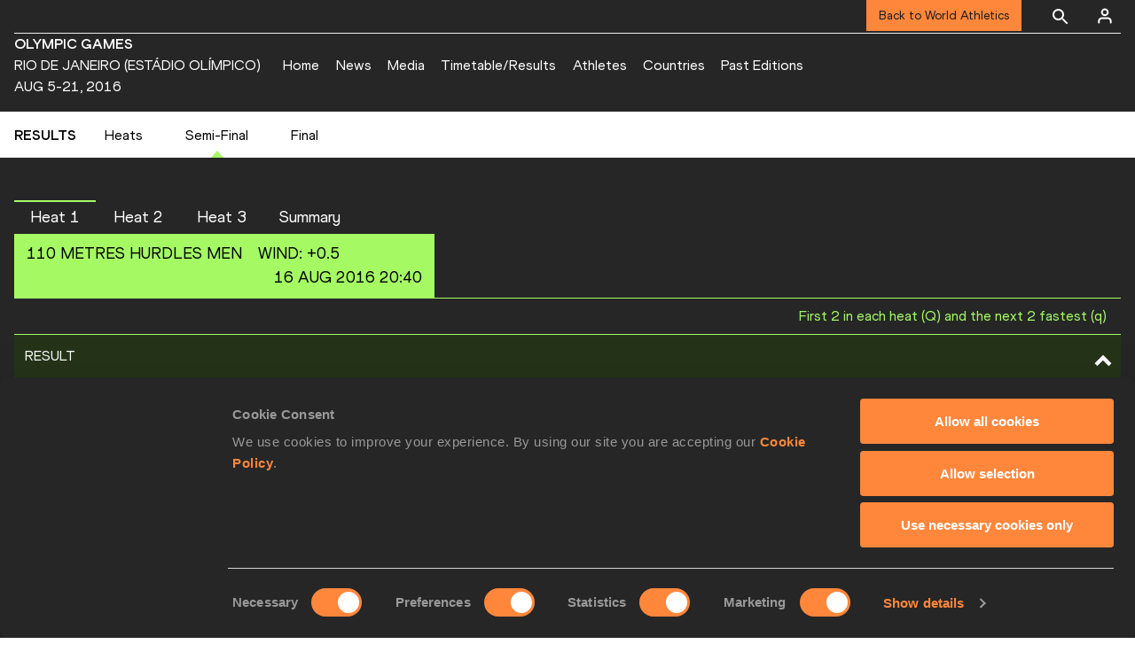

--- FILE ---
content_type: text/html; charset=utf-8
request_url: https://worldathletics.org/competitions/olympic-games/the-xxxi-olympic-games-7093747/results/men/110-metres-hurdles/semi-final/result
body_size: 18434
content:
<!DOCTYPE html><html lang="en"><head><style>.xnpe_async_hide{opacity:0 !important}</style><script>
!(function (e, n, t, i, r, o) {
  function s(e) {
    if ('number' != typeof e) return e;
    var n = new Date();
    return new Date(n.getTime() + 1e3 * e);
  }
  var a = 4e3,
    c = 'xnpe_async_hide';
  function p(e) {
    return e.reduce(
      function (e, n) {
        return (
          (e[n] = function () {
            e._.push([n.toString(), arguments]);
          }),
          e
        );
      },
      { _: [] }
    );
  }
  function m(e, n, t) {
    var i = t.createElement(n);
    i.src = e;
    var r = t.getElementsByTagName(n)[0];
    return r.parentNode.insertBefore(i, r), i;
  }
  function u(e) {
    return '[object Date]' === Object.prototype.toString.call(e);
  }
  (o.target = o.target || 'https://api.exponea.com'),
    (o.file_path = o.file_path || o.target + '/js/exponea.min.js'),
    (r[n] = p([
      'anonymize',
      'initialize',
      'identify',
      'getSegments',
      'update',
      'track',
      'trackLink',
      'trackEnhancedEcommerce',
      'getHtml',
      'showHtml',
      'showBanner',
      'showWebLayer',
      'ping',
      'getAbTest',
      'loadDependency',
      'getRecommendation',
      'reloadWebLayers',
      '_preInitialize',
      '_initializeConfig'
    ])),
    (r[n].notifications = p(['isAvailable', 'isSubscribed', 'subscribe', 'unsubscribe'])),
    (r[n].segments = p(['subscribe'])),
    (r[n]['snippetVersion'] = 'v2.7.0'),
    (function (e, n, t) {
      (e[n]['_' + t] = {}), (e[n]['_' + t].nowFn = Date.now), (e[n]['_' + t].snippetStartTime = e[n]['_' + t].nowFn());
    })(r, n, 'performance'),
    (function (e, n, t, i, r, o) {
      e[r] = {
        sdk: e[i],
        sdkObjectName: i,
        skipExperiments: !!t.new_experiments,
        sign: t.token + '/' + (o.exec(n.cookie) || ['', 'new'])[1],
        path: t.target
      };
    })(r, e, o, n, i, RegExp('__exponea_etc__' + '=([\w-]+)')),
    (function (e, n, t) {
      m(e.file_path, n, t);
    })(o, t, e),
    (function (e, n, t, i, r, o, p) {
      if (e.new_experiments) {
        !0 === e.new_experiments && (e.new_experiments = {});
        var l,
          f = e.new_experiments.hide_class || c,
          _ = e.new_experiments.timeout || a,
          g = encodeURIComponent(o.location.href.split('#')[0]);
        e.cookies &&
          e.cookies.expires &&
          ('number' == typeof e.cookies.expires || u(e.cookies.expires)
            ? (l = s(e.cookies.expires))
            : e.cookies.expires.tracking &&
              ('number' == typeof e.cookies.expires.tracking || u(e.cookies.expires.tracking)) &&
              (l = s(e.cookies.expires.tracking))),
          l && l < new Date() && (l = void 0);
        var d =
          e.target +
          '/webxp/' +
          n +
          '/' +
          o[t].sign +
          '/modifications.min.js?http-referer=' +
          g +
          '&timeout=' +
          _ +
          'ms' +
          (l ? '&cookie-expires=' + Math.floor(l.getTime() / 1e3) : '');
        'sync' === e.new_experiments.mode && o.localStorage.getItem('__exponea__sync_modifications__')
          ? (function (e, n, t, i, r) {
              (t[r][n] = '<' + n + ' src="' + e + '"></' + n + '>'),
                i.writeln(t[r][n]),
                i.writeln(
                  '<' +
                    n +
                    '>!' +
                    r +
                    '.init && document.writeln(' +
                    r +
                    '.' +
                    n +
                    '.replace("/' +
                    n +
                    '/", "/' +
                    n +
                    '-async/").replace("><", " async><"))</' +
                    n +
                    '>'
                );
            })(d, n, o, p, t)
          : (function (e, n, t, i, r, o, s, a) {
              o.documentElement.classList.add(e);
              var c = m(t, i, o);
              function p() {
                r[a].init || m(t.replace('/' + i + '/', '/' + i + '-async/'), i, o);
              }
              function u() {
                o.documentElement.classList.remove(e);
              }
              (c.onload = p), (c.onerror = p), r.setTimeout(u, n), (r[s]._revealPage = u);
            })(f, _, d, n, o, p, r, t);
      }
    })(o, t, i, 0, n, r, e),
    (function (e, n, t) {
      var i;
      e[n]._initializeConfig(t),
        (null === (i = t.experimental) || void 0 === i ? void 0 : i.non_personalized_weblayers) &&
          e[n]._preInitialize(t),
        (e[n].start = function (i) {
          i &&
            Object.keys(i).forEach(function (e) {
              return (t[e] = i[e]);
            }),
            e[n].initialize(t);
        });
    })(r, n, o);
})(document, 'exponea', 'script', 'webxpClient', window, {
  target: 'https://analytics-api.worldathletics.org',
  token: '9c6b885e-3a1d-11ef-8d58-222d0cd76c82',
  experimental: {
    non_personalized_weblayers: true
  },
  new_experiments: { mode: 'sync' },
  // replace with current customer ID or leave commented out for an anonymous customer
  // customer: window.currentUserId,
  track: {
    visits: false,
    google_analytics: false
  }
});
</script><script>
    window.initGTM = function() {
      var dataLayerContent = {
        "User": {"Uid": undefined}
      };
      if('undefined' !== 'undefined') {
        dataLayerContent.User.Uid = 'undefined';
      }
      window.dataLayer = window.dataLayer || [];
      dataLayer.push(dataLayerContent);
      (function(w,d,s,l,i){w[l]=w[l]||[];w[l].push({'gtm.start':
      new Date().getTime(),event:'gtm.js'});var f=d.getElementsByTagName(s)[0],
      j=d.createElement(s),dl=l!='dataLayer'?'&l='+l:'';j.async=true;j.src=
      'https://www.googletagmanager.com/gtm.js?id='+i+dl;f.parentNode.insertBefore(j,f);
      })(window,document,'script','dataLayer','GTM-5XXBVM6');
    }
    </script><script async="" src="//securepubads.g.doubleclick.net/tag/js/gpt.js"></script><meta name="viewport" content="width=device-width, initial-scale=1" class="jsx-797586886"/><meta charSet="utf-8" class="jsx-797586886"/><title class="jsx-797586886">Rio de Janeiro (Estádio Olímpico) 2016 | Olympic Games  | World Athletics</title><link rel="apple-touch-icon" href="/static/icons/256x256.png" class="jsx-797586886"/><link rel="apple-touch-icon" sizes="72x72" href="/static/icons/72x72.png" class="jsx-797586886"/><link rel="apple-touch-icon" sizes="114x114" href="/static/icons/114x114.png" class="jsx-797586886"/><link rel="apple-touch-icon" sizes="144x144" href="/static/icons/144x144.png" class="jsx-797586886"/><link rel="canonical" href="https://worldathletics.org/competitions/olympic-games/the-xxxi-olympic-games-7093747/results/men/110-metres-hurdles/semi-final/result" class="jsx-797586886"/><meta name="apple-mobile-web-app-capable" content="yes" class="jsx-797586886"/><meta name="apple-mobile-web-app-status-bar-style" content="#ff2534" class="jsx-797586886"/><meta property="og:title" name="title" content="Rio de Janeiro (Estádio Olímpico) 2016 | Olympic Games  | World Athletics" class="jsx-797586886"/><meta property="og:type" name="type" content="website" class="jsx-797586886"/><meta property="og:url" name="url" content="https://worldathletics.org/competitions/olympic-games/the-xxxi-olympic-games-7093747/results/men/110-metres-hurdles/semi-final/result" class="jsx-797586886"/><meta property="og:site_name" name="site_name" content="worldathletics.org" class="jsx-797586886"/><meta property="og:image" name="image" content="https://media.aws.iaaf.org/media/Small/default.jpg" class="jsx-797586886"/><meta property="og:description" name="description" content="The XXXI Olympic Games, Outdoor | SEMI-FINAL | 110 Metres Hurdles | Results" class="jsx-797586886"/><meta name="keywords" class="jsx-797586886"/><meta name="twitter:card" content="summary_large_image" class="jsx-797586886"/><meta name="twitter:site" content="@OLY16" class="jsx-797586886"/><meta name="twitter:title" content="Rio de Janeiro (Estádio Olímpico) 2016 | Olympic Games  | World Athletics" class="jsx-797586886"/><meta name="twitter:description" content="The XXXI Olympic Games, Outdoor | SEMI-FINAL | 110 Metres Hurdles | Results" class="jsx-797586886"/><meta name="twitter:image" content="https://media.aws.iaaf.org/media/Small/default.jpg" class="jsx-797586886"/><meta property="thumbnail" content="https://media.aws.iaaf.org/media/Small/default.jpg" class="jsx-797586886"/><link rel="preload" href="/_next/static/css/ea9a8ae4027e2c17d050.css" as="style"/><link rel="stylesheet" href="/_next/static/css/ea9a8ae4027e2c17d050.css" data-n-g=""/><link rel="preload" href="/_next/static/css/981dc78549efa2e7602f.css" as="style"/><link rel="stylesheet" href="/_next/static/css/981dc78549efa2e7602f.css" data-n-g=""/><link rel="preload" href="/_next/static/css/166a04bbd3b64f893774.css" as="style"/><link rel="stylesheet" href="/_next/static/css/166a04bbd3b64f893774.css" data-n-p=""/><noscript data-n-css="true"></noscript><link rel="preload" href="/_next/static/chunks/main-6c1ef484136374c54b87.js" as="script"/><link rel="preload" href="/_next/static/chunks/webpack-9fb5d818b8b96ea748e0.js" as="script"/><link rel="preload" href="/_next/static/chunks/framework.f801b68207517fbb00d6.js" as="script"/><link rel="preload" href="/_next/static/chunks/2852872c.fd5635a29cfa8f3f5581.js" as="script"/><link rel="preload" href="/_next/static/chunks/75fc9c18.a4d48b0ef4f37170ef59.js" as="script"/><link rel="preload" href="/_next/static/chunks/26497e82.26a9b776b8e76111e76d.js" as="script"/><link rel="preload" href="/_next/static/chunks/b14489c3.acb1b2e9efc8c603c259.js" as="script"/><link rel="preload" href="/_next/static/chunks/55020d94.2d76b908442fa4823c0c.js" as="script"/><link rel="preload" href="/_next/static/chunks/0eceb729.58dd111f28f22f090e6b.js" as="script"/><link rel="preload" href="/_next/static/chunks/d6a9949e.5580989fa6a32d069e13.js" as="script"/><link rel="preload" href="/_next/static/chunks/d2761173.ab0225391ce9a159c7ed.js" as="script"/><link rel="preload" href="/_next/static/chunks/commons.38d8cea5e0d6eae10714.js" as="script"/><link rel="preload" href="/_next/static/chunks/aebf8eb2096c8b69eb77b784440f53cdc2b66fbe.bb4f21cf6e91b0ffdcc8.js" as="script"/><link rel="preload" href="/_next/static/chunks/478e210a0cbb9039768da574c087d7bc8420eeb4.6a24c22b002c3fd8dc52.js" as="script"/><link rel="preload" href="/_next/static/chunks/30f33ea505335783a5a7d7c88dd695083576ed10.bb3cf2cc9b8bab6f5059.js" as="script"/><link rel="preload" href="/_next/static/chunks/1145d618dfd4517838f7ff445caec21598faef5d.e55b5aaf4e781f504225.js" as="script"/><link rel="preload" href="/_next/static/chunks/7c9e16bb29bf24d397e4388207b84e7eec07b6fc.3556fada4b06ae969e88.js" as="script"/><link rel="preload" href="/_next/static/chunks/7c9e16bb29bf24d397e4388207b84e7eec07b6fc_CSS.fde6dc3b30ccc6abc495.js" as="script"/><link rel="preload" href="/_next/static/chunks/7881a8d9bd0ac33fc466a237abb30c83d7ff80b7.8a77883e0de943ccc430.js" as="script"/><link rel="preload" href="/_next/static/chunks/pages/_app-684491de9441eca5af41.js" as="script"/><link rel="preload" href="/_next/static/chunks/37a763b4.8e57e9b63f1253466ba6.js" as="script"/><link rel="preload" href="/_next/static/chunks/1de97a95.6450024b2252435e1186.js" as="script"/><link rel="preload" href="/_next/static/chunks/0e4cd9bb.5c3e26d95c8756c592fd.js" as="script"/><link rel="preload" href="/_next/static/chunks/2efbaace.3f052075a556648e1300.js" as="script"/><link rel="preload" href="/_next/static/chunks/3cba957d.20f61d0b8c94d3136967.js" as="script"/><link rel="preload" href="/_next/static/chunks/aa1ed3dc.8cbae69fd988fa33c025.js" as="script"/><link rel="preload" href="/_next/static/chunks/9683f5fa.ea13555330c4bf0c28b4.js" as="script"/><link rel="preload" href="/_next/static/chunks/405eb25d68e1bc8b5dc1f84f4f960e8668663cf4.f5c4efdaa44f8d8ecf5e.js" as="script"/><link rel="preload" href="/_next/static/chunks/185ad91b2753cd40e6918d755c17a31f36ba8118.db2e60a022dfcbaf46b6.js" as="script"/><link rel="preload" href="/_next/static/chunks/e518fd6e38408db5e05c15170d93931deb4ba5dd.52dbe0d821948dd7a9d7.js" as="script"/><link rel="preload" href="/_next/static/chunks/pages/competitions/%5BcompetitionGroup%5D/%5BurlSlug%5D/results/%5Bsex%5D/%5Bdiscipline%5D/%5Bphase%5D/%5Bview%5D-c069053be8d7b291e772.js" as="script"/><style id="__jsx-797586886">@font-face{font-family:'World Athletics Heavy';src:url('/static/fonts/WorldAthleticsHeadline.woff2') format('woff2'), url('/static/fonts/WorldAthleticsHeadline.woff') format('woff');font-weight:800;font-style:normal;font-display:swap;}@font-face{font-family:'World Athletics Bold';src:url('/static/fonts/WorldAthletics-Regular.woff2') format('woff2'), url('/static/fonts/WorldAthletics-Regular.woff') format('woff');font-weight:normal;font-style:normal;font-display:swap;}@font-face{font-family:'World Athletics';src:url('/static/fonts/WorldAthletics-Bold.woff2') format('woff2'), url('/static/fonts/WorldAthletics-Bold.woff') format('woff');font-weight:bold;font-style:normal;font-display:swap;}@font-face{font-family:'PP Formula';src:url('/static/fonts/PP/PP-Formula-Condensed-Black-v2.0/PPFormula-CondensedBlack.woff2') format('woff2'), url('/static/fonts/PP/PP-Formula-Condensed-Black-v2.0/PPFormula-CondensedBlack.woff') format('woff');font-weight:900;font-style:normal;}@font-face{font-family:'PP Formula';src:url('/static/fonts/PP/PP-Formula-Narrow-Regular-v2.0/PPFormula-NarrowRegular.woff2') format('woff2'), url('/static/fonts/PP/PP-Formula-Narrow-Regular-v2.0/PPFormula-NarrowRegular.woff') format('woff');font-weight:400;font-style:normal;}@font-face{font-family:'PP Formula';src:url('/static/fonts/PP/PP-Formula-Narrow-Semibold-v2.0/PPFormula-NarrowSemibold.woff2') format('woff2'), url('/static/fonts/PP/PP-Formula-Narrow-Semibold-v2.0/PPFormula-NarrowSemibold.woff') format('woff');font-weight:600;font-style:normal;}@font-face{font-family:'PP Formula Italic';src:url('/static/fonts/PP/PP-Formula-Narrow-Regular-Italic-v2.0/PPFormula-NarrowRegularItalic.woff2') format('woff2'), url('/static/fonts/PP/PP-Formula-Narrow-Regular-Italic-v2.0/PPFormula-NarrowRegularItalic.woff') format('woff');font-style:italic;}body{font-family:'World Athletics',Arial,sans-serif;font-size:16px;font-display:swap;}</style></head><body><div id="__next"><header class="styles_root__GhScr styles_competitions__16AcL"><div class="styles_root__1DHCQ" style="padding-top:0"><div class="TopHeader_root__1f-J1"><div class="TopHeaderNavbar_section__3sgfN"><nav class="TopHeaderNavbar_root__1kT1b TopHeaderNavbar_competitions__2_te7" data-name="top-navigation"><ul><li class="TopHeaderNavbar_li__1QKYw"><a style="border-bottom:none !important" class="NavLink_active__2UAk6">Back to World Athletics</a></li></ul></nav><form class="SearchForm_searchForm__3IEfI" style="margin-left:20px"><div class="SearchForm_inputWrapper__29q8X"></div><button type="button" class="SearchForm_searchBtn__2t2tK TopHeaderNavbar_searchBtnClass__16Ojz"><svg class="MuiSvgIcon-root" focusable="false" viewBox="0 0 24 24" aria-hidden="true"><path d="M15.5 14h-.79l-.28-.27C15.41 12.59 16 11.11 16 9.5 16 5.91 13.09 3 9.5 3S3 5.91 3 9.5 5.91 16 9.5 16c1.61 0 3.09-.59 4.23-1.57l.27.28v.79l5 4.99L20.49 19l-4.99-5zm-6 0C7.01 14 5 11.99 5 9.5S7.01 5 9.5 5 14 7.01 14 9.5 11.99 14 9.5 14z"></path></svg></button></form><div class="style_root__1BO3b"><button aria-label="Sign in" type="button" class="style_profileIcon__2qVb-"><svg width="36" height="28" viewBox="0 0 36 28" fill="none" xmlns="http://www.w3.org/2000/svg"><path d="M24.6663 21.5V19.8333C24.6663 18.9493 24.3152 18.1014 23.69 17.4763C23.0649 16.8512 22.2171 16.5 21.333 16.5H14.6663C13.7823 16.5 12.9344 16.8512 12.3093 17.4763C11.6842 18.1014 11.333 18.9493 11.333 19.8333V21.5" stroke="white" stroke-width="2" stroke-linecap="round" stroke-linejoin="round"></path><path d="M18.0003 13.1667C19.8413 13.1667 21.3337 11.6743 21.3337 9.83333C21.3337 7.99238 19.8413 6.5 18.0003 6.5C16.1594 6.5 14.667 7.99238 14.667 9.83333C14.667 11.6743 16.1594 13.1667 18.0003 13.1667Z" stroke="white" stroke-width="2" stroke-linecap="round" stroke-linejoin="round"></path></svg></button><div class="style_subNav__1O0KJ"><div class="style_content__1HJ1D"><button class="style_link__2RGFF">Register now</button><a href="/worldathletics-plus" class="style_link__2RGFF">World Athletics+</a></div></div></div></div></div><div class="MiddleHeader_root__2Nl7j"><div class="Logo_root__1dluZ"><a class="" title="" href="/competitions/olympic-games/the-xxxi-olympic-games-7093747"><div class="Logo_textContainer__3mdmN"><h4 class="">OLYMPIC GAMES</h4><p class="Logo_text__2iAYL">RIO DE JANEIRO (ESTÁDIO OLÍMPICO)</p><p class="Logo_text__2iAYL">AUG 5-21, 2016</p></div></a></div><nav class="MainNav_nav__2vEYm MainNav_competitions__1V5un" data-name="main-navigation"><ul><div style="display:flex;align-items:center"><li><a class="MainNav_navLink__1E27R" title="" href="/competitions/olympic-games/the-xxxi-olympic-games-7093747">Home<ul class="MainNav_content__WZ9Rn MainNav_dark__3RVAY"></ul></a></li><li><a class="MainNav_navLink__1E27R" title="" href="/competitions/olympic-games/the-xxxi-olympic-games-7093747/news">News<ul class="MainNav_content__WZ9Rn MainNav_dark__3RVAY"></ul></a></li><li><a class="MainNav_navLink__1E27R" title="" href="/competitions/olympic-games/the-xxxi-olympic-games-7093747/media">Media<ul class="MainNav_content__WZ9Rn MainNav_dark__3RVAY"></ul></a></li><li><a class="MainNav_navLink__1E27R" title="" href="/competitions/olympic-games/the-xxxi-olympic-games-7093747/timetable/bydiscipline">Timetable/Results<ul class="MainNav_content__WZ9Rn MainNav_dark__3RVAY"></ul></a></li><li><a class="MainNav_navLink__1E27R" title="" href="/competitions/olympic-games/the-xxxi-olympic-games-7093747/athletes">Athletes<ul class="MainNav_content__WZ9Rn MainNav_dark__3RVAY"></ul></a></li><li><a class="MainNav_navLink__1E27R" title="" href="/competitions/olympic-games/the-xxxi-olympic-games-7093747/country/all">Countries<ul class="MainNav_content__WZ9Rn MainNav_dark__3RVAY"></ul></a></li><li><a class="MainNav_navLink__1E27R" title="" href="/competitions/olympic-games/the-xxxi-olympic-games-7093747/event-calendar">Past Editions<ul class="MainNav_content__WZ9Rn MainNav_dark__3RVAY"></ul></a></li></div></ul></nav></div></div></header><div id="competition-results-container-top" class="GoogleAds_empty_slot_container__34_Md"></div><section class="PhaseNavigation_container__3Zks8"><div class="PhaseNavigation_inner__MTDu3"><div class="PhaseNavigation_navLabel__2rrqC">Results</div><ul class="PhaseNavigation_phaseList__cdphk"><li><a class="PhaseNavigation_phaseLink__3UsQ6" href="/competitions/olympic-games/the-xxxi-olympic-games-7093747/results/men/110-metres-hurdles/heats/result">Heats</a></li><li><a class="PhaseNavigation_phaseLink__3UsQ6 PhaseNavigation_activeTab__2HpKy" href="/competitions/olympic-games/the-xxxi-olympic-games-7093747/results/men/110-metres-hurdles/semi-final/result">Semi-Final</a></li><li><a class="PhaseNavigation_phaseLink__3UsQ6" href="/competitions/olympic-games/the-xxxi-olympic-games-7093747/results/men/110-metres-hurdles/final/result">Final</a></li></ul></div></section><div class="ResultsLOC_wrapper__1bkKW ResultsLOC_defaultBackground__3GPMB"><div class="ResultsLOC_contentWrap__2eKZs"><div><div class="ResultsLOC_unitTabs__20xTk"><div role="button" tabindex="0" class="ResultsLOC_unitTab__2LRPx ResultsLOC_unitTabActive__1e8HU">Heat 1</div><div role="button" tabindex="0" class="ResultsLOC_unitTab__2LRPx">Heat 2</div><div role="button" tabindex="0" class="ResultsLOC_unitTab__2LRPx">Heat 3</div><div role="button" tabindex="0" class="ResultsLOC_unitTab__2LRPx">Summary</div></div></div><div class="ResultsLOC_unitMeta__14lsE"><div class="ResultsLOC_unitMetaWrap__2f6rm"><div class="ResultsLOC_unitName__2Wlrh"> <!-- -->110 Metres Hurdles<!-- --> <!-- -->men</div><div class="ResultsLOC_unitWind__2PRiw">Wind<!-- -->: <!-- -->+0.5</div><span class="ResultsLOC_metaTime__3uzW8">16 Aug 2016 20:40</span></div><div class="Documents_documents__1vYGd Documents_old__7qfyc"></div></div><div class="ResultsLOC_qualificationRules__A_SXe">First 2 in each heat (Q) and the next 2 fastest (q)</div><section><div class="TableCollapsible_tablePanel__2rtPB" id="Result-table-panel"><span>Result</span><i class="Arrow_arrow__1FLD9 Arrow_up__Zw_X-"><svg xmlns="http://www.w3.org/2000/svg" width="34" height="34" fill="currentColor" viewBox="0 0 1024 1024"><path d="M317.256 354.744l-90.512 90.512 285.256 285.254 285.254-285.256-90.508-90.508-194.746 194.744z"></path></svg></i></div><div class="TableCollapsible_tableWrap__2nsKT"><table class="Table_table__2zsdR" cellPadding="0"><thead class="TableCollapsible_container__1qKjU"><tr role="row" style="display:flex;flex:1 0 auto;min-width:0px"><th class="TableCollapsible_cell__mKOw7 TableCollapsible_headerCells__5eBtZ" colSpan="1" role="columnheader" style="box-sizing:border-box;flex:25 0 auto;min-width:0px;width:25px;cursor:pointer" title="Sort"><div class="ResultsLOC_centerText__1dIwe">Pos</div></th><th class="TableCollapsible_cell__mKOw7 TableCollapsible_headerCells__5eBtZ" colSpan="1" role="columnheader" style="box-sizing:border-box;flex:50 0 auto;min-width:0px;width:50px;cursor:pointer" title="Sort"><div class="ResultsLOC_centerText__1dIwe">Bib</div></th><th class="TableCollapsible_cell__mKOw7 TableCollapsible_headerCells__5eBtZ" colSpan="1" role="columnheader" style="box-sizing:border-box;flex:50 0 auto;min-width:0px;width:50px;cursor:pointer" title="Sort"></th><th class="TableCollapsible_cell__mKOw7 TableCollapsible_headerCells__5eBtZ" colSpan="1" role="columnheader" style="box-sizing:border-box;flex:150 0 auto;min-width:0px;width:150px;cursor:pointer" title="Sort">Athlete</th><th class="TableCollapsible_cell__mKOw7 TableCollapsible_headerCells__5eBtZ" colSpan="1" role="columnheader" style="box-sizing:border-box;flex:35 0 auto;min-width:0px;width:35px;cursor:pointer" title="Sort"><div class="ResultsLOC_centerText__1dIwe">Mark</div></th><th class="TableCollapsible_cell__mKOw7 TableCollapsible_headerCells__5eBtZ" colSpan="1" role="columnheader" style="box-sizing:border-box;flex:25 0 auto;min-width:0px;width:25px;cursor:pointer" title="Sort"><div class="ResultsLOC_centerText__1dIwe">Details</div></th><th class="TableCollapsible_cell__mKOw7 TableCollapsible_headerCells__5eBtZ" colSpan="1" role="columnheader" style="box-sizing:border-box;flex:50 0 auto;min-width:0px;width:50px;cursor:pointer" title="Sort"><div class="ResultsLOC_centerText__1dIwe">Reaction Time</div></th></tr></thead><tbody role="rowgroup"><tr translate="no" class="TableCollapsible_row__3Rxm4" role="row" style="display:flex;flex:1 0 auto;min-width:0px"><td role="cell" style="box-sizing:border-box;flex:25 0 auto;min-width:0px;width:25px" class="TableCollapsible_cell__mKOw7"><div class="ResultsLOC_centerText__1dIwe"><span class="ResultsLOC_top3Val__2Dxi-">1</span></div></td><td role="cell" style="box-sizing:border-box;flex:50 0 auto;min-width:0px;width:50px" class="TableCollapsible_cell__mKOw7"><div class="ResultsLOC_centerText__1dIwe">2368</div></td><td role="cell" style="box-sizing:border-box;flex:50 0 auto;min-width:0px;width:50px" class="TableCollapsible_cell__mKOw7"><span class="Flags_container__3W63l"><span class="Flags_name__28uFw">ESP</span><i class="Flags_icon__3Uv11 icon-flag-ESP"></i></span></td><td role="cell" style="box-sizing:border-box;flex:150 0 auto;min-width:0px;width:150px" class="TableCollapsible_cell__mKOw7"><div class=""><div class="ProfileLinks_competitor__3d_ny"><button type="button" aria-label="Follow me" class="FollowAthlete_container__3m0IT"><div class="FollowAthlete_followedWrap__1LGNq"><svg width="20" height="21" xmlns="http://www.w3.org/2000/svg"><path fill="#ffffff" id="Shape" d="m20,7.744l-7.191,-0.617l-2.809,-6.627l-2.809,6.627l-7.191,0.617l5.455,4.727l-1.635,7.029l6.18,-3.728l6.18,3.728l-1.635,-7.029l5.455,-4.727l0,0zm-10,6.152l-3.763,2.27l0.996,-4.281l-3.323,-2.878l4.38,-0.376l1.71,-4.036l1.71,4.036l4.38,0.376l-3.322,2.878l0.996,4.281l-3.764,-2.27l0,0z"></path></svg></div></button><a class="ProfileLinks_main__1b_tF" href="/athletes/spain/orlando-ortega-14325772">Orlando ORTEGA</a></div><div></div></div></td><td role="cell" style="box-sizing:border-box;flex:35 0 auto;min-width:0px;width:35px" class="TableCollapsible_cell__mKOw7"><div class="ResultsLOC_centerText__1dIwe ResultsLOC_mark__38NvV"><span class="ResultsLOC_top3Val__2Dxi-"><span>13.32<!-- --> </span></span></div></td><td role="cell" style="box-sizing:border-box;flex:25 0 auto;min-width:0px;width:25px" class="TableCollapsible_cell__mKOw7"><div class="ResultsLOC_centerText__1dIwe"><span class="ResultsLOC_qualifiedBadge__3sxGn">Q</span></div></td><td role="cell" style="box-sizing:border-box;flex:50 0 auto;min-width:0px;width:50px" class="TableCollapsible_cell__mKOw7"><div class="ResultsLOC_centerText__1dIwe">0.138</div></td></tr><tr translate="no" class="TableCollapsible_row__3Rxm4" role="row" style="display:flex;flex:1 0 auto;min-width:0px"><td role="cell" style="box-sizing:border-box;flex:25 0 auto;min-width:0px;width:25px" class="TableCollapsible_cell__mKOw7"><div class="ResultsLOC_centerText__1dIwe"><span class="ResultsLOC_top3Val__2Dxi-">2</span></div></td><td role="cell" style="box-sizing:border-box;flex:50 0 auto;min-width:0px;width:50px" class="TableCollapsible_cell__mKOw7"><div class="ResultsLOC_centerText__1dIwe">3047</div></td><td role="cell" style="box-sizing:border-box;flex:50 0 auto;min-width:0px;width:50px" class="TableCollapsible_cell__mKOw7"><span class="Flags_container__3W63l"><span class="Flags_name__28uFw">USA</span><i class="Flags_icon__3Uv11 icon-flag-USA"></i></span></td><td role="cell" style="box-sizing:border-box;flex:150 0 auto;min-width:0px;width:150px" class="TableCollapsible_cell__mKOw7"><div class=""><div class="ProfileLinks_competitor__3d_ny"><button type="button" aria-label="Follow me" class="FollowAthlete_container__3m0IT"><div class="FollowAthlete_followedWrap__1LGNq"><svg width="20" height="21" xmlns="http://www.w3.org/2000/svg"><path fill="#ffffff" id="Shape" d="m20,7.744l-7.191,-0.617l-2.809,-6.627l-2.809,6.627l-7.191,0.617l5.455,4.727l-1.635,7.029l6.18,-3.728l6.18,3.728l-1.635,-7.029l5.455,-4.727l0,0zm-10,6.152l-3.763,2.27l0.996,-4.281l-3.323,-2.878l4.38,-0.376l1.71,-4.036l1.71,4.036l4.38,0.376l-3.322,2.878l0.996,4.281l-3.764,-2.27l0,0z"></path></svg></div></button><a class="ProfileLinks_main__1b_tF" href="/athletes/united-states/ronnie-ash-14231611">Ronnie ASH</a></div><div></div></div></td><td role="cell" style="box-sizing:border-box;flex:35 0 auto;min-width:0px;width:35px" class="TableCollapsible_cell__mKOw7"><div class="ResultsLOC_centerText__1dIwe ResultsLOC_mark__38NvV"><span class="ResultsLOC_top3Val__2Dxi-"><span>13.36<!-- --> </span></span></div></td><td role="cell" style="box-sizing:border-box;flex:25 0 auto;min-width:0px;width:25px" class="TableCollapsible_cell__mKOw7"><div class="ResultsLOC_centerText__1dIwe"><span class="ResultsLOC_qualifiedBadge__3sxGn">Q</span></div></td><td role="cell" style="box-sizing:border-box;flex:50 0 auto;min-width:0px;width:50px" class="TableCollapsible_cell__mKOw7"><div class="ResultsLOC_centerText__1dIwe">0.183</div></td></tr><tr translate="no" class="TableCollapsible_row__3Rxm4" role="row" style="display:flex;flex:1 0 auto;min-width:0px"><td role="cell" style="box-sizing:border-box;flex:25 0 auto;min-width:0px;width:25px" class="TableCollapsible_cell__mKOw7"><div class="ResultsLOC_centerText__1dIwe"><span class="ResultsLOC_top3Val__2Dxi-">3</span></div></td><td role="cell" style="box-sizing:border-box;flex:50 0 auto;min-width:0px;width:50px" class="TableCollapsible_cell__mKOw7"><div class="ResultsLOC_centerText__1dIwe">2832</div></td><td role="cell" style="box-sizing:border-box;flex:50 0 auto;min-width:0px;width:50px" class="TableCollapsible_cell__mKOw7"><span class="Flags_container__3W63l"><span class="Flags_name__28uFw">POL</span><i class="Flags_icon__3Uv11 icon-flag-POL"></i></span></td><td role="cell" style="box-sizing:border-box;flex:150 0 auto;min-width:0px;width:150px" class="TableCollapsible_cell__mKOw7"><div class=""><div class="ProfileLinks_competitor__3d_ny"><button type="button" aria-label="Follow me" class="FollowAthlete_container__3m0IT"><div class="FollowAthlete_followedWrap__1LGNq"><svg width="20" height="21" xmlns="http://www.w3.org/2000/svg"><path fill="#ffffff" id="Shape" d="m20,7.744l-7.191,-0.617l-2.809,-6.627l-2.809,6.627l-7.191,0.617l5.455,4.727l-1.635,7.029l6.18,-3.728l6.18,3.728l-1.635,-7.029l5.455,-4.727l0,0zm-10,6.152l-3.763,2.27l0.996,-4.281l-3.323,-2.878l4.38,-0.376l1.71,-4.036l1.71,4.036l4.38,0.376l-3.322,2.878l0.996,4.281l-3.764,-2.27l0,0z"></path></svg></div></button><a class="ProfileLinks_main__1b_tF" href="/athletes/poland/damian-czykier-14434325">Damian CZYKIER</a></div><div></div></div></td><td role="cell" style="box-sizing:border-box;flex:35 0 auto;min-width:0px;width:35px" class="TableCollapsible_cell__mKOw7"><div class="ResultsLOC_centerText__1dIwe ResultsLOC_mark__38NvV"><span class="ResultsLOC_top3Val__2Dxi-"><span>13.50<!-- --> </span></span></div></td><td role="cell" style="box-sizing:border-box;flex:25 0 auto;min-width:0px;width:25px" class="TableCollapsible_cell__mKOw7"></td><td role="cell" style="box-sizing:border-box;flex:50 0 auto;min-width:0px;width:50px" class="TableCollapsible_cell__mKOw7"><div class="ResultsLOC_centerText__1dIwe">0.154</div></td></tr><tr translate="no" class="TableCollapsible_row__3Rxm4" role="row" style="display:flex;flex:1 0 auto;min-width:0px"><td role="cell" style="box-sizing:border-box;flex:25 0 auto;min-width:0px;width:25px" class="TableCollapsible_cell__mKOw7"><div class="ResultsLOC_centerText__1dIwe"><span class="ResultsLOC_top3Val__2Dxi-">4</span></div></td><td role="cell" style="box-sizing:border-box;flex:50 0 auto;min-width:0px;width:50px" class="TableCollapsible_cell__mKOw7"><div class="ResultsLOC_centerText__1dIwe">2552</div></td><td role="cell" style="box-sizing:border-box;flex:50 0 auto;min-width:0px;width:50px" class="TableCollapsible_cell__mKOw7"><span class="Flags_container__3W63l"><span class="Flags_name__28uFw">HUN</span><i class="Flags_icon__3Uv11 icon-flag-HUN"></i></span></td><td role="cell" style="box-sizing:border-box;flex:150 0 auto;min-width:0px;width:150px" class="TableCollapsible_cell__mKOw7"><div class=""><div class="ProfileLinks_competitor__3d_ny"><button type="button" aria-label="Follow me" class="FollowAthlete_container__3m0IT"><div class="FollowAthlete_followedWrap__1LGNq"><svg width="20" height="21" xmlns="http://www.w3.org/2000/svg"><path fill="#ffffff" id="Shape" d="m20,7.744l-7.191,-0.617l-2.809,-6.627l-2.809,6.627l-7.191,0.617l5.455,4.727l-1.635,7.029l6.18,-3.728l6.18,3.728l-1.635,-7.029l5.455,-4.727l0,0zm-10,6.152l-3.763,2.27l0.996,-4.281l-3.323,-2.878l4.38,-0.376l1.71,-4.036l1.71,4.036l4.38,0.376l-3.322,2.878l0.996,4.281l-3.764,-2.27l0,0z"></path></svg></div></button><a class="ProfileLinks_main__1b_tF" href="/athletes/hungary/balázs-baji-14195900">Balázs BAJI</a></div><div></div></div></td><td role="cell" style="box-sizing:border-box;flex:35 0 auto;min-width:0px;width:35px" class="TableCollapsible_cell__mKOw7"><div class="ResultsLOC_centerText__1dIwe ResultsLOC_mark__38NvV"><span class="ResultsLOC_top3Val__2Dxi-"><span>13.52<!-- --> </span></span></div></td><td role="cell" style="box-sizing:border-box;flex:25 0 auto;min-width:0px;width:25px" class="TableCollapsible_cell__mKOw7"></td><td role="cell" style="box-sizing:border-box;flex:50 0 auto;min-width:0px;width:50px" class="TableCollapsible_cell__mKOw7"><div class="ResultsLOC_centerText__1dIwe">0.129</div></td></tr><tr translate="no" class="TableCollapsible_row__3Rxm4" role="row" style="display:flex;flex:1 0 auto;min-width:0px"><td role="cell" style="box-sizing:border-box;flex:25 0 auto;min-width:0px;width:25px" class="TableCollapsible_cell__mKOw7"><div class="ResultsLOC_centerText__1dIwe"><span class="ResultsLOC_top3Val__2Dxi-">5</span></div></td><td role="cell" style="box-sizing:border-box;flex:50 0 auto;min-width:0px;width:50px" class="TableCollapsible_cell__mKOw7"><div class="ResultsLOC_centerText__1dIwe">2469</div></td><td role="cell" style="box-sizing:border-box;flex:50 0 auto;min-width:0px;width:50px" class="TableCollapsible_cell__mKOw7"><span class="Flags_container__3W63l"><span class="Flags_name__28uFw">GBR</span><i class="Flags_icon__3Uv11 icon-flag-GBR"></i></span></td><td role="cell" style="box-sizing:border-box;flex:150 0 auto;min-width:0px;width:150px" class="TableCollapsible_cell__mKOw7"><div class=""><div class="ProfileLinks_competitor__3d_ny"><button type="button" aria-label="Follow me" class="FollowAthlete_container__3m0IT"><div class="FollowAthlete_followedWrap__1LGNq"><svg width="20" height="21" xmlns="http://www.w3.org/2000/svg"><path fill="#ffffff" id="Shape" d="m20,7.744l-7.191,-0.617l-2.809,-6.627l-2.809,6.627l-7.191,0.617l5.455,4.727l-1.635,7.029l6.18,-3.728l6.18,3.728l-1.635,-7.029l5.455,-4.727l0,0zm-10,6.152l-3.763,2.27l0.996,-4.281l-3.323,-2.878l4.38,-0.376l1.71,-4.036l1.71,4.036l4.38,0.376l-3.322,2.878l0.996,4.281l-3.764,-2.27l0,0z"></path></svg></div></button><a class="ProfileLinks_main__1b_tF" href="/athletes/great-britain-&amp;-n.i./andrew-pozzi-14375897">Andrew POZZI</a></div><div></div></div></td><td role="cell" style="box-sizing:border-box;flex:35 0 auto;min-width:0px;width:35px" class="TableCollapsible_cell__mKOw7"><div class="ResultsLOC_centerText__1dIwe ResultsLOC_mark__38NvV"><span class="ResultsLOC_top3Val__2Dxi-"><span>13.67<!-- --> </span></span></div></td><td role="cell" style="box-sizing:border-box;flex:25 0 auto;min-width:0px;width:25px" class="TableCollapsible_cell__mKOw7"></td><td role="cell" style="box-sizing:border-box;flex:50 0 auto;min-width:0px;width:50px" class="TableCollapsible_cell__mKOw7"><div class="ResultsLOC_centerText__1dIwe">0.127</div></td></tr><tr translate="no" class="TableCollapsible_row__3Rxm4" role="row" style="display:flex;flex:1 0 auto;min-width:0px"><td role="cell" style="box-sizing:border-box;flex:25 0 auto;min-width:0px;width:25px" class="TableCollapsible_cell__mKOw7"><div class="ResultsLOC_centerText__1dIwe"><span class="ResultsLOC_top3Val__2Dxi-">6</span></div></td><td role="cell" style="box-sizing:border-box;flex:50 0 auto;min-width:0px;width:50px" class="TableCollapsible_cell__mKOw7"><div class="ResultsLOC_centerText__1dIwe">2614</div></td><td role="cell" style="box-sizing:border-box;flex:50 0 auto;min-width:0px;width:50px" class="TableCollapsible_cell__mKOw7"><span class="Flags_container__3W63l"><span class="Flags_name__28uFw">JAM</span><i class="Flags_icon__3Uv11 icon-flag-JAM"></i></span></td><td role="cell" style="box-sizing:border-box;flex:150 0 auto;min-width:0px;width:150px" class="TableCollapsible_cell__mKOw7"><div class=""><div class="ProfileLinks_competitor__3d_ny"><button type="button" aria-label="Follow me" class="FollowAthlete_container__3m0IT"><div class="FollowAthlete_followedWrap__1LGNq"><svg width="20" height="21" xmlns="http://www.w3.org/2000/svg"><path fill="#ffffff" id="Shape" d="m20,7.744l-7.191,-0.617l-2.809,-6.627l-2.809,6.627l-7.191,0.617l5.455,4.727l-1.635,7.029l6.18,-3.728l6.18,3.728l-1.635,-7.029l5.455,-4.727l0,0zm-10,6.152l-3.763,2.27l0.996,-4.281l-3.323,-2.878l4.38,-0.376l1.71,-4.036l1.71,4.036l4.38,0.376l-3.322,2.878l0.996,4.281l-3.764,-2.27l0,0z"></path></svg></div></button><a class="ProfileLinks_main__1b_tF" href="/athletes/jamaica/deuce-carter-14377731">Deuce CARTER</a></div><div></div></div></td><td role="cell" style="box-sizing:border-box;flex:35 0 auto;min-width:0px;width:35px" class="TableCollapsible_cell__mKOw7"><div class="ResultsLOC_centerText__1dIwe ResultsLOC_mark__38NvV"><span class="ResultsLOC_top3Val__2Dxi-"><span>13.69<!-- --> </span></span></div></td><td role="cell" style="box-sizing:border-box;flex:25 0 auto;min-width:0px;width:25px" class="TableCollapsible_cell__mKOw7"></td><td role="cell" style="box-sizing:border-box;flex:50 0 auto;min-width:0px;width:50px" class="TableCollapsible_cell__mKOw7"><div class="ResultsLOC_centerText__1dIwe">0.171</div></td></tr><tr translate="no" class="TableCollapsible_row__3Rxm4" role="row" style="display:flex;flex:1 0 auto;min-width:0px"><td role="cell" style="box-sizing:border-box;flex:25 0 auto;min-width:0px;width:25px" class="TableCollapsible_cell__mKOw7"><div class="ResultsLOC_centerText__1dIwe"><span class="ResultsLOC_top3Val__2Dxi-">7</span></div></td><td role="cell" style="box-sizing:border-box;flex:50 0 auto;min-width:0px;width:50px" class="TableCollapsible_cell__mKOw7"><div class="ResultsLOC_centerText__1dIwe">2279</div></td><td role="cell" style="box-sizing:border-box;flex:50 0 auto;min-width:0px;width:50px" class="TableCollapsible_cell__mKOw7"><span class="Flags_container__3W63l"><span class="Flags_name__28uFw">CUB</span><i class="Flags_icon__3Uv11 icon-flag-CUB"></i></span></td><td role="cell" style="box-sizing:border-box;flex:150 0 auto;min-width:0px;width:150px" class="TableCollapsible_cell__mKOw7"><div class=""><div class="ProfileLinks_competitor__3d_ny"><button type="button" aria-label="Follow me" class="FollowAthlete_container__3m0IT"><div class="FollowAthlete_followedWrap__1LGNq"><svg width="20" height="21" xmlns="http://www.w3.org/2000/svg"><path fill="#ffffff" id="Shape" d="m20,7.744l-7.191,-0.617l-2.809,-6.627l-2.809,6.627l-7.191,0.617l5.455,4.727l-1.635,7.029l6.18,-3.728l6.18,3.728l-1.635,-7.029l5.455,-4.727l0,0zm-10,6.152l-3.763,2.27l0.996,-4.281l-3.323,-2.878l4.38,-0.376l1.71,-4.036l1.71,4.036l4.38,0.376l-3.322,2.878l0.996,4.281l-3.764,-2.27l0,0z"></path></svg></div></button><a class="ProfileLinks_main__1b_tF" href="/athletes/cuba/yordan-l.-o&#x27;farrill-14414626">Yordan L. O&#x27;FARRILL</a></div><div></div></div></td><td role="cell" style="box-sizing:border-box;flex:35 0 auto;min-width:0px;width:35px" class="TableCollapsible_cell__mKOw7"><div class="ResultsLOC_centerText__1dIwe ResultsLOC_mark__38NvV"><span class="ResultsLOC_top3Val__2Dxi-"><span>13.70<!-- --> </span></span></div></td><td role="cell" style="box-sizing:border-box;flex:25 0 auto;min-width:0px;width:25px" class="TableCollapsible_cell__mKOw7"></td><td role="cell" style="box-sizing:border-box;flex:50 0 auto;min-width:0px;width:50px" class="TableCollapsible_cell__mKOw7"><div class="ResultsLOC_centerText__1dIwe">0.153</div></td></tr><tr translate="no" class="TableCollapsible_row__3Rxm4" role="row" style="display:flex;flex:1 0 auto;min-width:0px"><td role="cell" style="box-sizing:border-box;flex:25 0 auto;min-width:0px;width:25px" class="TableCollapsible_cell__mKOw7"><div class="ResultsLOC_centerText__1dIwe"><span class="ResultsLOC_top3Val__2Dxi-"></span></div></td><td role="cell" style="box-sizing:border-box;flex:50 0 auto;min-width:0px;width:50px" class="TableCollapsible_cell__mKOw7"><div class="ResultsLOC_centerText__1dIwe">2548</div></td><td role="cell" style="box-sizing:border-box;flex:50 0 auto;min-width:0px;width:50px" class="TableCollapsible_cell__mKOw7"><span class="Flags_container__3W63l"><span class="Flags_name__28uFw">HAI</span><i class="Flags_icon__3Uv11 icon-flag-HAI"></i></span></td><td role="cell" style="box-sizing:border-box;flex:150 0 auto;min-width:0px;width:150px" class="TableCollapsible_cell__mKOw7"><div class=""><div class="ProfileLinks_competitor__3d_ny"><button type="button" aria-label="Follow me" class="FollowAthlete_container__3m0IT"><div class="FollowAthlete_followedWrap__1LGNq"><svg width="20" height="21" xmlns="http://www.w3.org/2000/svg"><path fill="#ffffff" id="Shape" d="m20,7.744l-7.191,-0.617l-2.809,-6.627l-2.809,6.627l-7.191,0.617l5.455,4.727l-1.635,7.029l6.18,-3.728l6.18,3.728l-1.635,-7.029l5.455,-4.727l0,0zm-10,6.152l-3.763,2.27l0.996,-4.281l-3.323,-2.878l4.38,-0.376l1.71,-4.036l1.71,4.036l4.38,0.376l-3.322,2.878l0.996,4.281l-3.764,-2.27l0,0z"></path></svg></div></button><a class="ProfileLinks_main__1b_tF" href="/athletes/haiti/jeffrey-julmis-14242554">Jeffrey JULMIS</a></div><div></div></div></td><td role="cell" style="box-sizing:border-box;flex:35 0 auto;min-width:0px;width:35px" class="TableCollapsible_cell__mKOw7"><div class="ResultsLOC_centerText__1dIwe ResultsLOC_mark__38NvV"><span class="ResultsLOC_top3Val__2Dxi-"><span>DQ R 168.7<!-- --> </span></span></div></td><td role="cell" style="box-sizing:border-box;flex:25 0 auto;min-width:0px;width:25px" class="TableCollapsible_cell__mKOw7"></td><td role="cell" style="box-sizing:border-box;flex:50 0 auto;min-width:0px;width:50px" class="TableCollapsible_cell__mKOw7"><div class="ResultsLOC_centerText__1dIwe">0.156</div></td></tr></tbody></table></div></section><section><div class="TableCollapsible_tablePanel__2rtPB" id="Startlist-table-panel"><span>Startlist</span><i class="Arrow_arrow__1FLD9 Arrow_down__3GrqQ"><svg xmlns="http://www.w3.org/2000/svg" width="34" height="34" fill="currentColor" viewBox="0 0 1024 1024"><path d="M317.256 354.744l-90.512 90.512 285.256 285.254 285.254-285.256-90.508-90.508-194.746 194.744z"></path></svg></i></div><div class="TableCollapsible_tableWrap__2nsKT"></div></section></div></div><footer class="Footer_footer__3zUfD" data-name="footer-container"><div class="Footer_footerInner__1UiMy"><div class="Footer_grid__3ZIlK"><div><a><img src="https://media.aws.iaaf.org/logos/WA-logo-white.svg" class="Footer_footerLogo__3Jbdp" alt="World Athletics" width="300" height="60"/></a></div><div><h3 class="Footer_header__ZcWS0">World Athletics Confidentiality</h3><span class="Footer_headerDivider__2Dh59"></span><ul class="Footer_footerNav__1N88t"><li><a href="https://www.worldathletics.org/about-iaaf/contact-us">Contact Us</a></li><li><a href="https://www.worldathletics.org/terms-and-conditions">Terms and Conditions</a></li><li><a href="https://www.worldathletics.org/cookies-policy">Cookie Policy</a></li><li><a href="https://www.worldathletics.org/privacy-policy">Privacy Policy</a></li></ul></div><div><h3 class="Footer_header__ZcWS0">Follow World Athletics</h3><span class="Footer_headerDivider__2Dh59"></span><ul class="Footer_footerNav__1N88t"><li><a href="https://www.facebook.com/WorldAthletics">Facebook</a></li><li><a href="https://www.instagram.com/worldathletics">Instagram</a></li><li><a href="https://twitter.com/worldathletics">X</a></li><li><a href="https://www.youtube.com/worldathletics">Youtube</a></li><li><a href="https://www.tiktok.com/@worldathletics">TikTok</a></li></ul></div></div></div><div class="Footer_footerBottom__23B8Z">©<!-- -->2026<!-- --> <!-- -->World Athletics. All Rights Reserved.</div></footer></div><script id="__NEXT_DATA__" type="application/json">{"props":{"pageProps":{"event":{"__typename":"WAWEvent","id":5771,"eventId_WA":7093747,"startDate":"2016-08-05T00:00:00.000Z","endDate":"2016-08-21T00:00:00.000Z","name":"The XXXI Olympic Games","venue":"Rio de Janeiro (Estádio Olímpico)","countryCode":"BRA","countryName":"BRAZIL","areaCode":"SAM","areaName":"SOUTH AMERICA","ageCode":"N","indoorOutdoor":"Outdoor","categoryCode":"OTH","categoryName":"Other International Competitions","categoryOrder":16,"subCategoryCode":"OLY","subCategoryName":"Olympic Games","showWebLiveBanner":false,"subCategoryOrder":100,"classCode":"S","classOrder":1,"isPublished":true,"hasCompDocResults":false,"nameUrlSlug":"the-xxxi-olympic-games-5771","startDateYear":2016,"eventStartDateTime":"0001-01-01T00:00:00.000Z","eventEndDateTime":"0001-01-01T00:00:00.000Z","venueTimezone":null,"circuits":[{"__typename":"Circuit","circuitTypeCode":"HT"},{"__typename":"Circuit","circuitTypeCode":"WCE"},{"__typename":"Circuit","circuitTypeCode":"WRC"}],"areaNameUrlSlug":"south-america","categoryNameUrlSlug":"other-international-competitions","subCategoryNameUrlSlug":"olympic-games","hasTimetable":true,"bannerLeadTimeInHours":null},"competition":{"__typename":"Competition","id":"506067fedba66813c0f0169a","name":"Olympic Games","circuitTypeCode":null,"eventSubCategoryCode":"OLY","description":null,"circuitCode":null,"urlSlug":"olympic-games","order":1,"category":6,"about":null,"primaryMediaId":null,"logoLightId":null,"logoDarkId":null,"styleOverrides":null,"relatedInfo":[],"nextEvent":null,"lastEvent":{"__typename":"WAWEvent","id":7087,"nameUrlSlug":"the-xxxiii-olympic-games-7087","eventId_WA":7153115,"startDate":"2024-08-01T00:00:00.000Z","endDate":"2024-08-11T00:00:00.000Z","name":"The XXXIII Olympic Games","venue":"Paris","subCategoryName":"Olympic Games","hasTimetable":true},"nextEventStartDate":null},"competitionModeMetadata":null,"appearance":null,"allEventPhasesByDiscipline":[{"__typename":"eventPhase","id":22697,"phaseName":"Heats","eventID":5771,"phaseDateAndTime":"2016-08-15T20:40:00.000Z","sexCode":"M","sexName":"Men","phaseNameUrlSlug":"heats","sexNameUrlSlug":"men","combinedDisciplineOrder":0,"discipline":{"__typename":"disciplineObject","_id":"110H","name":"110 Metres Hurdles","nameUrlSlug":"110-metres-hurdles"}},{"__typename":"eventPhase","id":22710,"phaseName":"Semi-Final","eventID":5771,"phaseDateAndTime":"2016-08-16T20:40:00.000Z","sexCode":"M","sexName":"Men","phaseNameUrlSlug":"semi-final","sexNameUrlSlug":"men","combinedDisciplineOrder":0,"discipline":{"__typename":"disciplineObject","_id":"110H","name":"110 Metres Hurdles","nameUrlSlug":"110-metres-hurdles"}},{"__typename":"eventPhase","id":22716,"phaseName":"Final","eventID":5771,"phaseDateAndTime":"2016-08-16T22:45:00.000Z","sexCode":"M","sexName":"Men","phaseNameUrlSlug":"final","sexNameUrlSlug":"men","combinedDisciplineOrder":0,"discipline":{"__typename":"disciplineObject","_id":"110H","name":"110 Metres Hurdles","nameUrlSlug":"110-metres-hurdles"}}],"eventPhasesByDiscipline":{"__typename":"eventPhaseWithResults","id":22710,"phaseName":"Semi-Final","eventID":5771,"phaseDateAndTime":"2016-08-16T20:40:00.000Z","sexCode":"M","discipline":{"__typename":"disciplineObject","_id":"110H","name":"110 Metres Hurdles","typeName":"Hurdles","typeCode":"HU","typeOrder":4,"nameUrlSlug":"110-metres-hurdles","isTrack":true,"isField":false,"isWind":true,"isRoad":false,"isReaction":true,"isRelay":false},"isStartlistPublished":true,"isResultPublished":true,"isPhaseSummaryPublished":true,"isTeamStandingPublished":false,"phaseOrder":62,"phaseSessionName":"Afternoon Session","phaseSessionOrder":2,"status":7,"isPointsPublished":false,"phaseNameUrlSlug":"semi-final","sexNameUrlSlug":"men","documents":[],"units":[{"__typename":"eventPhaseUnit","unitId":35234,"unitDateTime":"2016-08-16T20:40:00.000Z","hasStandingPoints":false,"unitRuleDetail":"First 2 in each heat (Q) and the next 2 fastest (q)","unitTypeName":null,"unitTypeCode":"H","unitCode":"1","unitOrder":null,"results":[{"__typename":"eventPhaseResult","competitorId":236573,"competitorName":"Orlando Ortega","competitorFirstName":"Orlando","competitorLastName":"ORTEGA","competitorId_WA":14325772,"teamId_WA":0,"competitorTypeCode":"A","competitorCountryCode":"ESP","competitorCountryName":"SPAIN","resultCountryCode":"ESP","resultCountryName":"SPAIN","resultMark":"13.32","resultWind":"+0.5","reactionTime":"0.138","resultRank":1,"resultOrder":1,"record":"","bib":"2368","qualified":"Q","standingPoints":"0","combinedPoints":null,"teamMembers":null},{"__typename":"eventPhaseResult","competitorId":241027,"competitorName":"Ronnie Ash","competitorFirstName":"Ronnie","competitorLastName":"Ash","competitorId_WA":14231611,"teamId_WA":0,"competitorTypeCode":"A","competitorCountryCode":"USA","competitorCountryName":"UNITED STATES","resultCountryCode":"USA","resultCountryName":"UNITED STATES","resultMark":"13.36","resultWind":"+0.5","reactionTime":"0.183","resultRank":2,"resultOrder":2,"record":"","bib":"3047","qualified":"Q","standingPoints":"0","combinedPoints":null,"teamMembers":null},{"__typename":"eventPhaseResult","competitorId":274369,"competitorName":"Damian Czykier","competitorFirstName":"Damian","competitorLastName":"CZYKIER","competitorId_WA":14434325,"teamId_WA":0,"competitorTypeCode":"A","competitorCountryCode":"POL","competitorCountryName":"POLAND","resultCountryCode":"POL","resultCountryName":"POLAND","resultMark":"13.50","resultWind":"+0.5","reactionTime":"0.154","resultRank":3,"resultOrder":3,"record":"","bib":"2832","qualified":"","standingPoints":"0","combinedPoints":null,"teamMembers":null},{"__typename":"eventPhaseResult","competitorId":230963,"competitorName":"Balázs Baji","competitorFirstName":"Balázs","competitorLastName":"BAJI","competitorId_WA":14195900,"teamId_WA":0,"competitorTypeCode":"A","competitorCountryCode":"HUN","competitorCountryName":"HUNGARY","resultCountryCode":"HUN","resultCountryName":"HUNGARY","resultMark":"13.52","resultWind":"+0.5","reactionTime":"0.129","resultRank":4,"resultOrder":4,"record":"","bib":"2552","qualified":"","standingPoints":"0","combinedPoints":null,"teamMembers":null},{"__typename":"eventPhaseResult","competitorId":248323,"competitorName":"Andrew Pozzi","competitorFirstName":"Andrew","competitorLastName":"POZZI","competitorId_WA":14375897,"teamId_WA":0,"competitorTypeCode":"A","competitorCountryCode":"GBR","competitorCountryName":"GREAT BRITAIN \u0026 N.I.","resultCountryCode":"GBR","resultCountryName":"GREAT BRITAIN \u0026 N.I.","resultMark":"13.67","resultWind":"+0.5","reactionTime":"0.127","resultRank":5,"resultOrder":5,"record":"","bib":"2469","qualified":"","standingPoints":"0","combinedPoints":null,"teamMembers":null},{"__typename":"eventPhaseResult","competitorId":246822,"competitorName":"Deuce Carter","competitorFirstName":"Deuce","competitorLastName":"Carter","competitorId_WA":14377731,"teamId_WA":0,"competitorTypeCode":"A","competitorCountryCode":"JAM","competitorCountryName":"JAMAICA","resultCountryCode":"JAM","resultCountryName":"JAMAICA","resultMark":"13.69","resultWind":"+0.5","reactionTime":"0.171","resultRank":6,"resultOrder":6,"record":"","bib":"2614","qualified":"","standingPoints":"0","combinedPoints":null,"teamMembers":null},{"__typename":"eventPhaseResult","competitorId":251245,"competitorName":"Yordan L. O'Farrill","competitorFirstName":"Yordan L.","competitorLastName":"O'Farrill","competitorId_WA":14414626,"teamId_WA":0,"competitorTypeCode":"A","competitorCountryCode":"CUB","competitorCountryName":"CUBA","resultCountryCode":"CUB","resultCountryName":"CUBA","resultMark":"13.70","resultWind":"+0.5","reactionTime":"0.153","resultRank":7,"resultOrder":7,"record":"","bib":"2279","qualified":"","standingPoints":"0","combinedPoints":null,"teamMembers":null},{"__typename":"eventPhaseResult","competitorId":235366,"competitorName":"Jeffrey Julmis","competitorFirstName":"Jeffrey","competitorLastName":"Julmis","competitorId_WA":14242554,"teamId_WA":0,"competitorTypeCode":"A","competitorCountryCode":"HAI","competitorCountryName":"HAITI","resultCountryCode":"HAI","resultCountryName":"HAITI","resultMark":"DQ R 168.7","resultWind":"+0.5","reactionTime":"0.156","resultRank":null,"resultOrder":8,"record":"","bib":"2548","qualified":"","standingPoints":"0","combinedPoints":null,"teamMembers":null}],"splits":null,"startlist":[{"__typename":"eventPhaseUnitStartlist","competitorId":274369,"competitorName":"Damian Czykier","competitorFirstName":"Damian","competitorLastName":"CZYKIER","competitorId_WA":14434325,"teamId_WA":0,"competitorTypeCode":"A","competitorCountryCode":"POL","competitorCountryName":"POLAND","resultCountryCode":"POL","resultCountryName":"POLAND","personalBestMark":"13.32","seasonBestMark":"13.32","startlistOrder":1,"worldRanking":"0","bib":"2832","start":2,"teamMembers":null},{"__typename":"eventPhaseUnitStartlist","competitorId":246822,"competitorName":"Deuce Carter","competitorFirstName":"Deuce","competitorLastName":"Carter","competitorId_WA":14377731,"teamId_WA":0,"competitorTypeCode":"A","competitorCountryCode":"JAM","competitorCountryName":"JAMAICA","resultCountryCode":"JAM","resultCountryName":"JAMAICA","personalBestMark":"13.20","seasonBestMark":"13.20","startlistOrder":2,"worldRanking":"0","bib":"2614","start":3,"teamMembers":null},{"__typename":"eventPhaseUnitStartlist","competitorId":248323,"competitorName":"Andrew Pozzi","competitorFirstName":"Andrew","competitorLastName":"POZZI","competitorId_WA":14375897,"teamId_WA":0,"competitorTypeCode":"A","competitorCountryCode":"GBR","competitorCountryName":"GREAT BRITAIN \u0026 N.I.","resultCountryCode":"GBR","resultCountryName":"GREAT BRITAIN \u0026 N.I.","personalBestMark":"13.19","seasonBestMark":"13.19","startlistOrder":3,"worldRanking":"0","bib":"2469","start":4,"teamMembers":null},{"__typename":"eventPhaseUnitStartlist","competitorId":241027,"competitorName":"Ronnie Ash","competitorFirstName":"Ronnie","competitorLastName":"Ash","competitorId_WA":14231611,"teamId_WA":0,"competitorTypeCode":"A","competitorCountryCode":"USA","competitorCountryName":"UNITED STATES","resultCountryCode":"USA","resultCountryName":"UNITED STATES","personalBestMark":"12.99","seasonBestMark":"13.18","startlistOrder":4,"worldRanking":"0","bib":"3047","start":5,"teamMembers":null},{"__typename":"eventPhaseUnitStartlist","competitorId":230963,"competitorName":"Balázs Baji","competitorFirstName":"Balázs","competitorLastName":"BAJI","competitorId_WA":14195900,"teamId_WA":0,"competitorTypeCode":"A","competitorCountryCode":"HUN","competitorCountryName":"HUNGARY","resultCountryCode":"HUN","resultCountryName":"HUNGARY","personalBestMark":"13.28","seasonBestMark":"13.28","startlistOrder":5,"worldRanking":"0","bib":"2552","start":6,"teamMembers":null},{"__typename":"eventPhaseUnitStartlist","competitorId":236573,"competitorName":"Orlando Ortega","competitorFirstName":"Orlando","competitorLastName":"ORTEGA","competitorId_WA":14325772,"teamId_WA":0,"competitorTypeCode":"A","competitorCountryCode":"ESP","competitorCountryName":"SPAIN","resultCountryCode":"ESP","resultCountryName":"SPAIN","personalBestMark":"12.94","seasonBestMark":"13.04","startlistOrder":6,"worldRanking":"0","bib":"2368","start":7,"teamMembers":null},{"__typename":"eventPhaseUnitStartlist","competitorId":251245,"competitorName":"Yordan L. O'Farrill","competitorFirstName":"Yordan L.","competitorLastName":"O'Farrill","competitorId_WA":14414626,"teamId_WA":0,"competitorTypeCode":"A","competitorCountryCode":"CUB","competitorCountryName":"CUBA","resultCountryCode":"CUB","resultCountryName":"CUBA","personalBestMark":"13.19","seasonBestMark":"13.51","startlistOrder":7,"worldRanking":"0","bib":"2279","start":8,"teamMembers":null},{"__typename":"eventPhaseUnitStartlist","competitorId":235366,"competitorName":"Jeffrey Julmis","competitorFirstName":"Jeffrey","competitorLastName":"Julmis","competitorId_WA":14242554,"teamId_WA":0,"competitorTypeCode":"A","competitorCountryCode":"HAI","competitorCountryName":"HAITI","resultCountryCode":"HAI","resultCountryName":"HAITI","personalBestMark":"13.47","seasonBestMark":"13.47","startlistOrder":8,"worldRanking":"0","bib":"2548","start":9,"teamMembers":null}],"series":null,"teamStandings":null},{"__typename":"eventPhaseUnit","unitId":36094,"unitDateTime":"2016-08-16T20:48:00.000Z","hasStandingPoints":false,"unitRuleDetail":"First 2 in each heat (Q) and the next 2 fastest (q)","unitTypeName":null,"unitTypeCode":"H","unitCode":"2","unitOrder":null,"results":[{"__typename":"eventPhaseResult","competitorId":262884,"competitorName":"Omar McLeod","competitorFirstName":"Omar","competitorLastName":"MCLEOD","competitorId_WA":14435592,"teamId_WA":0,"competitorTypeCode":"A","competitorCountryCode":"JAM","competitorCountryName":"JAMAICA","resultCountryCode":"JAM","resultCountryName":"JAMAICA","resultMark":"13.15","resultWind":"-0.1","reactionTime":"0.147","resultRank":1,"resultOrder":1,"record":"","bib":"2624","qualified":"Q","standingPoints":"0","combinedPoints":null,"teamMembers":null},{"__typename":"eventPhaseResult","competitorId":244111,"competitorName":"Pascal Martinot-Lagarde","competitorFirstName":"Pascal","competitorLastName":"MARTINOT-LAGARDE","competitorId_WA":14360095,"teamId_WA":0,"competitorTypeCode":"A","competitorCountryCode":"FRA","competitorCountryName":"FRANCE","resultCountryCode":"FRA","resultCountryName":"FRANCE","resultMark":"13.25","resultWind":"-0.1","reactionTime":"0.149","resultRank":2,"resultOrder":2,"record":"","bib":"2428","qualified":"Q","standingPoints":"0","combinedPoints":null,"teamMembers":null},{"__typename":"eventPhaseResult","competitorId":264226,"competitorName":"Devon Allen","competitorFirstName":"Devon","competitorLastName":"ALLEN","competitorId_WA":14432012,"teamId_WA":0,"competitorTypeCode":"A","competitorCountryCode":"USA","competitorCountryName":"UNITED STATES","resultCountryCode":"USA","resultCountryName":"UNITED STATES","resultMark":"13.36","resultWind":"-0.1","reactionTime":"0.120","resultRank":3,"resultOrder":3,"record":"","bib":"3045","qualified":"q","standingPoints":"0","combinedPoints":null,"teamMembers":null},{"__typename":"eventPhaseResult","competitorId":249898,"competitorName":"Johnathan Cabral","competitorFirstName":"Johnathan","competitorLastName":"Cabral","competitorId_WA":14415971,"teamId_WA":0,"competitorTypeCode":"A","competitorCountryCode":"CAN","competitorCountryName":"CANADA","resultCountryCode":"CAN","resultCountryName":"CANADA","resultMark":"13.41","resultWind":"-0.1","reactionTime":"0.134","resultRank":4,"resultOrder":4,"record":"","bib":"2194","qualified":"q","standingPoints":"0","combinedPoints":null,"teamMembers":null},{"__typename":"eventPhaseResult","competitorId":248545,"competitorName":"Gregor Traber","competitorFirstName":"Gregor","competitorLastName":"TRABER","competitorId_WA":14363186,"teamId_WA":0,"competitorTypeCode":"A","competitorCountryCode":"GER","competitorCountryName":"GERMANY","resultCountryCode":"GER","resultCountryName":"GERMANY","resultMark":"13.43","resultWind":"-0.1","reactionTime":"0.181","resultRank":5,"resultOrder":5,"record":"","bib":"2520","qualified":"","standingPoints":"0","combinedPoints":null,"teamMembers":null},{"__typename":"eventPhaseResult","competitorId":247196,"competitorName":"Lawrence Clarke","competitorFirstName":"Lawrence","competitorLastName":"Clarke","competitorId_WA":14360721,"teamId_WA":0,"competitorTypeCode":"A","competitorCountryCode":"GBR","competitorCountryName":"GREAT BRITAIN \u0026 N.I.","resultCountryCode":"GBR","resultCountryName":"GREAT BRITAIN \u0026 N.I.","resultMark":"13.46","resultWind":"-0.1","reactionTime":"0.169","resultRank":6,"resultOrder":6,"record":"","bib":"2445","qualified":"","standingPoints":"0","combinedPoints":null,"teamMembers":null},{"__typename":"eventPhaseResult","competitorId":280682,"competitorName":"Antonio Alkana","competitorFirstName":"Antonio","competitorLastName":"ALKANA","competitorId_WA":14462668,"teamId_WA":0,"competitorTypeCode":"A","competitorCountryCode":"RSA","competitorCountryName":"SOUTH AFRICA","resultCountryCode":"RSA","resultCountryName":"SOUTH AFRICA","resultMark":"13.55","resultWind":"-0.1","reactionTime":"0.126","resultRank":7,"resultOrder":7,"record":"","bib":"2891","qualified":"","standingPoints":"0","combinedPoints":null,"teamMembers":null},{"__typename":"eventPhaseResult","competitorId":183986,"competitorName":"Petr Svoboda","competitorFirstName":"Petr","competitorLastName":"SVOBODA","competitorId_WA":14168231,"teamId_WA":0,"competitorTypeCode":"A","competitorCountryCode":"CZE","competitorCountryName":"CZECHIA","resultCountryCode":"CZE","resultCountryName":"CZECHIA","resultMark":"13.67","resultWind":"-0.1","reactionTime":"0.181","resultRank":8,"resultOrder":8,"record":"","bib":"2307","qualified":"","standingPoints":"0","combinedPoints":null,"teamMembers":null},{"__typename":"eventPhaseResult","competitorId":246060,"competitorName":"João Vitor de Oliveira","competitorFirstName":"João Vitor","competitorLastName":"DE OLIVEIRA","competitorId_WA":14370095,"teamId_WA":0,"competitorTypeCode":"A","competitorCountryCode":"POR","competitorCountryName":"BRAZIL","resultCountryCode":"BRA","resultCountryName":"BRAZIL","resultMark":"13.85","resultWind":"-0.1","reactionTime":"0.194","resultRank":9,"resultOrder":9,"record":"","bib":"2138","qualified":"","standingPoints":"0","combinedPoints":null,"teamMembers":null}],"splits":null,"startlist":[{"__typename":"eventPhaseUnitStartlist","competitorId":183986,"competitorName":"Petr Svoboda","competitorFirstName":"Petr","competitorLastName":"SVOBODA","competitorId_WA":14168231,"teamId_WA":0,"competitorTypeCode":"A","competitorCountryCode":"CZE","competitorCountryName":"CZECHIA","resultCountryCode":"CZE","resultCountryName":"CZECHIA","personalBestMark":"13.27","seasonBestMark":"13.59","startlistOrder":1,"worldRanking":"0","bib":"2307","start":1,"teamMembers":null},{"__typename":"eventPhaseUnitStartlist","competitorId":280682,"competitorName":"Antonio Alkana","competitorFirstName":"Antonio","competitorLastName":"ALKANA","competitorId_WA":14462668,"teamId_WA":0,"competitorTypeCode":"A","competitorCountryCode":"RSA","competitorCountryName":"SOUTH AFRICA","resultCountryCode":"RSA","resultCountryName":"SOUTH AFRICA","personalBestMark":"13.28","seasonBestMark":"13.28","startlistOrder":2,"worldRanking":"0","bib":"2891","start":2,"teamMembers":null},{"__typename":"eventPhaseUnitStartlist","competitorId":246060,"competitorName":"João Vitor de Oliveira","competitorFirstName":"João Vitor","competitorLastName":"DE OLIVEIRA","competitorId_WA":14370095,"teamId_WA":0,"competitorTypeCode":"A","competitorCountryCode":"POR","competitorCountryName":"BRAZIL","resultCountryCode":"BRA","resultCountryName":"BRAZIL","personalBestMark":"13.45","seasonBestMark":"13.63","startlistOrder":3,"worldRanking":"0","bib":"2138","start":3,"teamMembers":null},{"__typename":"eventPhaseUnitStartlist","competitorId":248545,"competitorName":"Gregor Traber","competitorFirstName":"Gregor","competitorLastName":"TRABER","competitorId_WA":14363186,"teamId_WA":0,"competitorTypeCode":"A","competitorCountryCode":"GER","competitorCountryName":"GERMANY","resultCountryCode":"GER","resultCountryName":"GERMANY","personalBestMark":"13.21","seasonBestMark":"13.21","startlistOrder":4,"worldRanking":"0","bib":"2520","start":4,"teamMembers":null},{"__typename":"eventPhaseUnitStartlist","competitorId":244111,"competitorName":"Pascal Martinot-Lagarde","competitorFirstName":"Pascal","competitorLastName":"MARTINOT-LAGARDE","competitorId_WA":14360095,"teamId_WA":0,"competitorTypeCode":"A","competitorCountryCode":"FRA","competitorCountryName":"FRANCE","resultCountryCode":"FRA","resultCountryName":"FRANCE","personalBestMark":"12.95","seasonBestMark":"13.17","startlistOrder":5,"worldRanking":"0","bib":"2428","start":5,"teamMembers":null},{"__typename":"eventPhaseUnitStartlist","competitorId":264226,"competitorName":"Devon Allen","competitorFirstName":"Devon","competitorLastName":"ALLEN","competitorId_WA":14432012,"teamId_WA":0,"competitorTypeCode":"A","competitorCountryCode":"USA","competitorCountryName":"UNITED STATES","resultCountryCode":"USA","resultCountryName":"UNITED STATES","personalBestMark":"13.03","seasonBestMark":"13.03","startlistOrder":6,"worldRanking":"0","bib":"3045","start":6,"teamMembers":null},{"__typename":"eventPhaseUnitStartlist","competitorId":262884,"competitorName":"Omar McLeod","competitorFirstName":"Omar","competitorLastName":"MCLEOD","competitorId_WA":14435592,"teamId_WA":0,"competitorTypeCode":"A","competitorCountryCode":"JAM","competitorCountryName":"JAMAICA","resultCountryCode":"JAM","resultCountryName":"JAMAICA","personalBestMark":"12.97","seasonBestMark":"12.98","startlistOrder":7,"worldRanking":"0","bib":"2624","start":7,"teamMembers":null},{"__typename":"eventPhaseUnitStartlist","competitorId":247196,"competitorName":"Lawrence Clarke","competitorFirstName":"Lawrence","competitorLastName":"Clarke","competitorId_WA":14360721,"teamId_WA":0,"competitorTypeCode":"A","competitorCountryCode":"GBR","competitorCountryName":"GREAT BRITAIN \u0026 N.I.","resultCountryCode":"GBR","resultCountryName":"GREAT BRITAIN \u0026 N.I.","personalBestMark":"13.31","seasonBestMark":"13.42","startlistOrder":8,"worldRanking":"0","bib":"2445","start":8,"teamMembers":null},{"__typename":"eventPhaseUnitStartlist","competitorId":249898,"competitorName":"Johnathan Cabral","competitorFirstName":"Johnathan","competitorLastName":"Cabral","competitorId_WA":14415971,"teamId_WA":0,"competitorTypeCode":"A","competitorCountryCode":"CAN","competitorCountryName":"CANADA","resultCountryCode":"CAN","resultCountryName":"CANADA","personalBestMark":"13.35","seasonBestMark":"13.35","startlistOrder":9,"worldRanking":"0","bib":"2194","start":9,"teamMembers":null}],"series":null,"teamStandings":null},{"__typename":"eventPhaseUnit","unitId":36095,"unitDateTime":"2016-08-16T20:56:00.000Z","hasStandingPoints":false,"unitRuleDetail":"First 2 in each heat (Q) and the next 2 fastest (q)","unitTypeName":null,"unitTypeCode":"H","unitCode":"3","unitOrder":null,"results":[{"__typename":"eventPhaseResult","competitorId":204048,"competitorName":"Dimitri Bascou","competitorFirstName":"Dimitri","competitorLastName":"BASCOU","competitorId_WA":14183107,"teamId_WA":0,"competitorTypeCode":"A","competitorCountryCode":"FRA","competitorCountryName":"FRANCE","resultCountryCode":"FRA","resultCountryName":"FRANCE","resultMark":"13.23","resultWind":"+0.3","reactionTime":"0.152","resultRank":1,"resultOrder":1,"record":"","bib":"2413","qualified":"Q","standingPoints":"0","combinedPoints":null,"teamMembers":null},{"__typename":"eventPhaseResult","competitorId":279928,"competitorName":"Milan Trajkovic","competitorFirstName":"Milan","competitorLastName":"TRAJKOVIC","competitorId_WA":14480568,"teamId_WA":0,"competitorTypeCode":"A","competitorCountryCode":"CYP","competitorCountryName":"CYPRUS","resultCountryCode":"CYP","resultCountryName":"CYPRUS","resultMark":"13.31","resultWind":"+0.3","reactionTime":"0.135","resultRank":2,"resultOrder":2,"record":"NR","bib":"2296","qualified":"Q","standingPoints":"0","combinedPoints":null,"teamMembers":null},{"__typename":"eventPhaseResult","competitorId":200220,"competitorName":"Jeff Porter","competitorFirstName":"Jeff","competitorLastName":"Porter","competitorId_WA":14248696,"teamId_WA":0,"competitorTypeCode":"A","competitorCountryCode":"USA","competitorCountryName":"UNITED STATES","resultCountryCode":"USA","resultCountryName":"UNITED STATES","resultMark":"13.45","resultWind":"+0.3","reactionTime":"0.150","resultRank":3,"resultOrder":3,"record":"","bib":"3092","qualified":"","standingPoints":"0","combinedPoints":null,"teamMembers":null},{"__typename":"eventPhaseResult","competitorId":225382,"competitorName":"Andrew Riley","competitorFirstName":"Andrew","competitorLastName":"RILEY","competitorId_WA":14202198,"teamId_WA":0,"competitorTypeCode":"A","competitorCountryCode":"JAM","competitorCountryName":"JAMAICA","resultCountryCode":"JAM","resultCountryName":"JAMAICA","resultMark":"13.46","resultWind":"+0.3","reactionTime":"0.150","resultRank":4,"resultOrder":4,"record":"","bib":"2629","qualified":"","standingPoints":"0","combinedPoints":null,"teamMembers":null},{"__typename":"eventPhaseResult","competitorId":196512,"competitorName":"Konstadínos Douvalídis","competitorFirstName":"Konstantinos","competitorLastName":"DOUVALIDIS","competitorId_WA":14195074,"teamId_WA":0,"competitorTypeCode":"A","competitorCountryCode":"GRE","competitorCountryName":"GREECE","resultCountryCode":"GRE","resultCountryName":"GREECE","resultMark":"13.47","resultWind":"+0.3","reactionTime":"0.145","resultRank":5,"resultOrder":5,"record":"","bib":"2531","qualified":"","standingPoints":"0","combinedPoints":null,"teamMembers":null},{"__typename":"eventPhaseResult","competitorId":244117,"competitorName":"Yidiel Contreras","competitorFirstName":"Yidiel","competitorLastName":"Contreras","competitorId_WA":14412582,"teamId_WA":0,"competitorTypeCode":"A","competitorCountryCode":"ESP","competitorCountryName":"SPAIN","resultCountryCode":"ESP","resultCountryName":"SPAIN","resultMark":"13.54","resultWind":"+0.3","reactionTime":"0.142","resultRank":6,"resultOrder":6,"record":"","bib":"2354","qualified":"","standingPoints":"0","combinedPoints":null,"teamMembers":null},{"__typename":"eventPhaseResult","competitorId":187347,"competitorName":"Antwon Hicks","competitorFirstName":"Antwon","competitorLastName":"Hicks","competitorId_WA":14240668,"teamId_WA":0,"competitorTypeCode":"A","competitorCountryCode":"NGR","competitorCountryName":"NIGERIA","resultCountryCode":"NGR","resultCountryName":"NIGERIA","resultMark":"14.26","resultWind":"+0.3","reactionTime":"0.170","resultRank":7,"resultOrder":7,"record":"","bib":"2793","qualified":"","standingPoints":"0","combinedPoints":null,"teamMembers":null},{"__typename":"eventPhaseResult","competitorId":198868,"competitorName":"Éder Antonio Souza","competitorFirstName":"Éder Antonio","competitorLastName":"Souza","competitorId_WA":14175831,"teamId_WA":0,"competitorTypeCode":"A","competitorCountryCode":"BRA","competitorCountryName":"BRAZIL","resultCountryCode":"BRA","resultCountryName":"BRAZIL","resultMark":"DQ R 168.7","resultWind":"+0.3","reactionTime":"0.137","resultRank":null,"resultOrder":8,"record":"","bib":"2154","qualified":"","standingPoints":"0","combinedPoints":null,"teamMembers":null}],"splits":null,"startlist":[{"__typename":"eventPhaseUnitStartlist","competitorId":187347,"competitorName":"Antwon Hicks","competitorFirstName":"Antwon","competitorLastName":"Hicks","competitorId_WA":14240668,"teamId_WA":0,"competitorTypeCode":"A","competitorCountryCode":"NGR","competitorCountryName":"NIGERIA","resultCountryCode":"NGR","resultCountryName":"NIGERIA","personalBestMark":"13.09","seasonBestMark":"13.27","startlistOrder":1,"worldRanking":"0","bib":"2793","start":2,"teamMembers":null},{"__typename":"eventPhaseUnitStartlist","competitorId":244117,"competitorName":"Yidiel Contreras","competitorFirstName":"Yidiel","competitorLastName":"Contreras","competitorId_WA":14412582,"teamId_WA":0,"competitorTypeCode":"A","competitorCountryCode":"ESP","competitorCountryName":"SPAIN","resultCountryCode":"ESP","resultCountryName":"SPAIN","personalBestMark":"13.35","seasonBestMark":"13.45","startlistOrder":2,"worldRanking":"0","bib":"2354","start":3,"teamMembers":null},{"__typename":"eventPhaseUnitStartlist","competitorId":200220,"competitorName":"Jeff Porter","competitorFirstName":"Jeff","competitorLastName":"Porter","competitorId_WA":14248696,"teamId_WA":0,"competitorTypeCode":"A","competitorCountryCode":"USA","competitorCountryName":"UNITED STATES","resultCountryCode":"USA","resultCountryName":"UNITED STATES","personalBestMark":"13.08","seasonBestMark":"13.21","startlistOrder":3,"worldRanking":"0","bib":"3092","start":4,"teamMembers":null},{"__typename":"eventPhaseUnitStartlist","competitorId":204048,"competitorName":"Dimitri Bascou","competitorFirstName":"Dimitri","competitorLastName":"BASCOU","competitorId_WA":14183107,"teamId_WA":0,"competitorTypeCode":"A","competitorCountryCode":"FRA","competitorCountryName":"FRANCE","resultCountryCode":"FRA","resultCountryName":"FRANCE","personalBestMark":"13.12","seasonBestMark":"13.12","startlistOrder":4,"worldRanking":"0","bib":"2413","start":5,"teamMembers":null},{"__typename":"eventPhaseUnitStartlist","competitorId":225382,"competitorName":"Andrew Riley","competitorFirstName":"Andrew","competitorLastName":"RILEY","competitorId_WA":14202198,"teamId_WA":0,"competitorTypeCode":"A","competitorCountryCode":"JAM","competitorCountryName":"JAMAICA","resultCountryCode":"JAM","resultCountryName":"JAMAICA","personalBestMark":"13.14","seasonBestMark":"13.35","startlistOrder":5,"worldRanking":"0","bib":"2629","start":6,"teamMembers":null},{"__typename":"eventPhaseUnitStartlist","competitorId":196512,"competitorName":"Konstadínos Douvalídis","competitorFirstName":"Konstantinos","competitorLastName":"DOUVALIDIS","competitorId_WA":14195074,"teamId_WA":0,"competitorTypeCode":"A","competitorCountryCode":"GRE","competitorCountryName":"GREECE","resultCountryCode":"GRE","resultCountryName":"GREECE","personalBestMark":"13.33","seasonBestMark":"13.38","startlistOrder":6,"worldRanking":"0","bib":"2531","start":7,"teamMembers":null},{"__typename":"eventPhaseUnitStartlist","competitorId":279928,"competitorName":"Milan Trajkovic","competitorFirstName":"Milan","competitorLastName":"TRAJKOVIC","competitorId_WA":14480568,"teamId_WA":0,"competitorTypeCode":"A","competitorCountryCode":"CYP","competitorCountryName":"CYPRUS","resultCountryCode":"CYP","resultCountryName":"CYPRUS","personalBestMark":"13.39","seasonBestMark":"13.39","startlistOrder":7,"worldRanking":"0","bib":"2296","start":8,"teamMembers":null},{"__typename":"eventPhaseUnitStartlist","competitorId":198868,"competitorName":"Éder Antonio Souza","competitorFirstName":"Éder Antonio","competitorLastName":"Souza","competitorId_WA":14175831,"teamId_WA":0,"competitorTypeCode":"A","competitorCountryCode":"BRA","competitorCountryName":"BRAZIL","resultCountryCode":"BRA","resultCountryName":"BRAZIL","personalBestMark":"13.46","seasonBestMark":"13.61","startlistOrder":8,"worldRanking":"0","bib":"2154","start":9,"teamMembers":null}],"series":null,"teamStandings":null}],"summary":[{"__typename":"eventSummaryResult","competitorId":262884,"competitorName":"Omar McLeod","competitorFirstName":"Omar","competitorLastName":"MCLEOD","competitorId_WA":14435592,"teamId_WA":0,"competitorTypeCode":"A","competitorCountryCode":"JAM","competitorCountryName":"JAMAICA","resultCountryCode":"JAM","resultCountryName":"JAMAICA","combinedPoints":null,"phaseSummaryOrder":"1","resultMark":"13.15","unitCode":2,"unitName":"2","resultWind":"-0.1","resultRank":1,"resultOrder":1,"reactionTime":"0.147","record":"","bib":"2624","qualified":"Q","summaryRank":1,"teamMembers":null},{"__typename":"eventSummaryResult","competitorId":204048,"competitorName":"Dimitri Bascou","competitorFirstName":"Dimitri","competitorLastName":"BASCOU","competitorId_WA":14183107,"teamId_WA":0,"competitorTypeCode":"A","competitorCountryCode":"FRA","competitorCountryName":"FRANCE","resultCountryCode":"FRA","resultCountryName":"FRANCE","combinedPoints":null,"phaseSummaryOrder":"2","resultMark":"13.23","unitCode":3,"unitName":"3","resultWind":"+0.3","resultRank":1,"resultOrder":1,"reactionTime":"0.152","record":"","bib":"2413","qualified":"Q","summaryRank":2,"teamMembers":null},{"__typename":"eventSummaryResult","competitorId":244111,"competitorName":"Pascal Martinot-Lagarde","competitorFirstName":"Pascal","competitorLastName":"MARTINOT-LAGARDE","competitorId_WA":14360095,"teamId_WA":0,"competitorTypeCode":"A","competitorCountryCode":"FRA","competitorCountryName":"FRANCE","resultCountryCode":"FRA","resultCountryName":"FRANCE","combinedPoints":null,"phaseSummaryOrder":"3","resultMark":"13.25","unitCode":2,"unitName":"2","resultWind":"-0.1","resultRank":2,"resultOrder":2,"reactionTime":"0.149","record":"","bib":"2428","qualified":"Q","summaryRank":3,"teamMembers":null},{"__typename":"eventSummaryResult","competitorId":279928,"competitorName":"Milan Trajkovic","competitorFirstName":"Milan","competitorLastName":"TRAJKOVIC","competitorId_WA":14480568,"teamId_WA":0,"competitorTypeCode":"A","competitorCountryCode":"CYP","competitorCountryName":"CYPRUS","resultCountryCode":"CYP","resultCountryName":"CYPRUS","combinedPoints":null,"phaseSummaryOrder":"4","resultMark":"13.31","unitCode":3,"unitName":"3","resultWind":"+0.3","resultRank":2,"resultOrder":2,"reactionTime":"0.135","record":"NR","bib":"2296","qualified":"Q","summaryRank":4,"teamMembers":null},{"__typename":"eventSummaryResult","competitorId":236573,"competitorName":"Orlando Ortega","competitorFirstName":"Orlando","competitorLastName":"ORTEGA","competitorId_WA":14325772,"teamId_WA":0,"competitorTypeCode":"A","competitorCountryCode":"ESP","competitorCountryName":"SPAIN","resultCountryCode":"ESP","resultCountryName":"SPAIN","combinedPoints":null,"phaseSummaryOrder":"5","resultMark":"13.32","unitCode":1,"unitName":"1","resultWind":"+0.5","resultRank":1,"resultOrder":1,"reactionTime":"0.138","record":"","bib":"2368","qualified":"Q","summaryRank":5,"teamMembers":null},{"__typename":"eventSummaryResult","competitorId":264226,"competitorName":"Devon Allen","competitorFirstName":"Devon","competitorLastName":"ALLEN","competitorId_WA":14432012,"teamId_WA":0,"competitorTypeCode":"A","competitorCountryCode":"USA","competitorCountryName":"UNITED STATES","resultCountryCode":"USA","resultCountryName":"UNITED STATES","combinedPoints":null,"phaseSummaryOrder":"6","resultMark":"13.36","unitCode":2,"unitName":"2","resultWind":"-0.1","resultRank":3,"resultOrder":3,"reactionTime":"0.120","record":"","bib":"3045","qualified":"q","summaryRank":6,"teamMembers":null},{"__typename":"eventSummaryResult","competitorId":241027,"competitorName":"Ronnie Ash","competitorFirstName":"Ronnie","competitorLastName":"Ash","competitorId_WA":14231611,"teamId_WA":0,"competitorTypeCode":"A","competitorCountryCode":"USA","competitorCountryName":"UNITED STATES","resultCountryCode":"USA","resultCountryName":"UNITED STATES","combinedPoints":null,"phaseSummaryOrder":"7","resultMark":"13.36","unitCode":1,"unitName":"1","resultWind":"+0.5","resultRank":2,"resultOrder":2,"reactionTime":"0.183","record":"","bib":"3047","qualified":"Q","summaryRank":6,"teamMembers":null},{"__typename":"eventSummaryResult","competitorId":249898,"competitorName":"Johnathan Cabral","competitorFirstName":"Johnathan","competitorLastName":"Cabral","competitorId_WA":14415971,"teamId_WA":0,"competitorTypeCode":"A","competitorCountryCode":"CAN","competitorCountryName":"CANADA","resultCountryCode":"CAN","resultCountryName":"CANADA","combinedPoints":null,"phaseSummaryOrder":"8","resultMark":"13.41","unitCode":2,"unitName":"2","resultWind":"-0.1","resultRank":4,"resultOrder":4,"reactionTime":"0.134","record":"","bib":"2194","qualified":"q","summaryRank":8,"teamMembers":null},{"__typename":"eventSummaryResult","competitorId":248545,"competitorName":"Gregor Traber","competitorFirstName":"Gregor","competitorLastName":"TRABER","competitorId_WA":14363186,"teamId_WA":0,"competitorTypeCode":"A","competitorCountryCode":"GER","competitorCountryName":"GERMANY","resultCountryCode":"GER","resultCountryName":"GERMANY","combinedPoints":null,"phaseSummaryOrder":"9","resultMark":"13.43","unitCode":2,"unitName":"2","resultWind":"-0.1","resultRank":5,"resultOrder":5,"reactionTime":"0.181","record":"","bib":"2520","qualified":"","summaryRank":9,"teamMembers":null},{"__typename":"eventSummaryResult","competitorId":200220,"competitorName":"Jeff Porter","competitorFirstName":"Jeff","competitorLastName":"Porter","competitorId_WA":14248696,"teamId_WA":0,"competitorTypeCode":"A","competitorCountryCode":"USA","competitorCountryName":"UNITED STATES","resultCountryCode":"USA","resultCountryName":"UNITED STATES","combinedPoints":null,"phaseSummaryOrder":"10","resultMark":"13.45","unitCode":3,"unitName":"3","resultWind":"+0.3","resultRank":3,"resultOrder":3,"reactionTime":"0.150","record":"","bib":"3092","qualified":"","summaryRank":10,"teamMembers":null},{"__typename":"eventSummaryResult","competitorId":247196,"competitorName":"Lawrence Clarke","competitorFirstName":"Lawrence","competitorLastName":"Clarke","competitorId_WA":14360721,"teamId_WA":0,"competitorTypeCode":"A","competitorCountryCode":"GBR","competitorCountryName":"GREAT BRITAIN \u0026 N.I.","resultCountryCode":"GBR","resultCountryName":"GREAT BRITAIN \u0026 N.I.","combinedPoints":null,"phaseSummaryOrder":"11","resultMark":"13.46","unitCode":2,"unitName":"2","resultWind":"-0.1","resultRank":6,"resultOrder":6,"reactionTime":"0.169","record":"","bib":"2445","qualified":"","summaryRank":11,"teamMembers":null},{"__typename":"eventSummaryResult","competitorId":225382,"competitorName":"Andrew Riley","competitorFirstName":"Andrew","competitorLastName":"RILEY","competitorId_WA":14202198,"teamId_WA":0,"competitorTypeCode":"A","competitorCountryCode":"JAM","competitorCountryName":"JAMAICA","resultCountryCode":"JAM","resultCountryName":"JAMAICA","combinedPoints":null,"phaseSummaryOrder":"12","resultMark":"13.46","unitCode":3,"unitName":"3","resultWind":"+0.3","resultRank":4,"resultOrder":4,"reactionTime":"0.150","record":"","bib":"2629","qualified":"","summaryRank":11,"teamMembers":null},{"__typename":"eventSummaryResult","competitorId":196512,"competitorName":"Konstadínos Douvalídis","competitorFirstName":"Konstantinos","competitorLastName":"DOUVALIDIS","competitorId_WA":14195074,"teamId_WA":0,"competitorTypeCode":"A","competitorCountryCode":"GRE","competitorCountryName":"GREECE","resultCountryCode":"GRE","resultCountryName":"GREECE","combinedPoints":null,"phaseSummaryOrder":"13","resultMark":"13.47","unitCode":3,"unitName":"3","resultWind":"+0.3","resultRank":5,"resultOrder":5,"reactionTime":"0.145","record":"","bib":"2531","qualified":"","summaryRank":13,"teamMembers":null},{"__typename":"eventSummaryResult","competitorId":274369,"competitorName":"Damian Czykier","competitorFirstName":"Damian","competitorLastName":"CZYKIER","competitorId_WA":14434325,"teamId_WA":0,"competitorTypeCode":"A","competitorCountryCode":"POL","competitorCountryName":"POLAND","resultCountryCode":"POL","resultCountryName":"POLAND","combinedPoints":null,"phaseSummaryOrder":"14","resultMark":"13.50","unitCode":1,"unitName":"1","resultWind":"+0.5","resultRank":3,"resultOrder":3,"reactionTime":"0.154","record":"","bib":"2832","qualified":"","summaryRank":14,"teamMembers":null},{"__typename":"eventSummaryResult","competitorId":230963,"competitorName":"Balázs Baji","competitorFirstName":"Balázs","competitorLastName":"BAJI","competitorId_WA":14195900,"teamId_WA":0,"competitorTypeCode":"A","competitorCountryCode":"HUN","competitorCountryName":"HUNGARY","resultCountryCode":"HUN","resultCountryName":"HUNGARY","combinedPoints":null,"phaseSummaryOrder":"15","resultMark":"13.52","unitCode":1,"unitName":"1","resultWind":"+0.5","resultRank":4,"resultOrder":4,"reactionTime":"0.129","record":"","bib":"2552","qualified":"","summaryRank":15,"teamMembers":null},{"__typename":"eventSummaryResult","competitorId":244117,"competitorName":"Yidiel Contreras","competitorFirstName":"Yidiel","competitorLastName":"Contreras","competitorId_WA":14412582,"teamId_WA":0,"competitorTypeCode":"A","competitorCountryCode":"ESP","competitorCountryName":"SPAIN","resultCountryCode":"ESP","resultCountryName":"SPAIN","combinedPoints":null,"phaseSummaryOrder":"16","resultMark":"13.54","unitCode":3,"unitName":"3","resultWind":"+0.3","resultRank":6,"resultOrder":6,"reactionTime":"0.142","record":"","bib":"2354","qualified":"","summaryRank":16,"teamMembers":null},{"__typename":"eventSummaryResult","competitorId":280682,"competitorName":"Antonio Alkana","competitorFirstName":"Antonio","competitorLastName":"ALKANA","competitorId_WA":14462668,"teamId_WA":0,"competitorTypeCode":"A","competitorCountryCode":"RSA","competitorCountryName":"SOUTH AFRICA","resultCountryCode":"RSA","resultCountryName":"SOUTH AFRICA","combinedPoints":null,"phaseSummaryOrder":"17","resultMark":"13.55","unitCode":2,"unitName":"2","resultWind":"-0.1","resultRank":7,"resultOrder":7,"reactionTime":"0.126","record":"","bib":"2891","qualified":"","summaryRank":17,"teamMembers":null},{"__typename":"eventSummaryResult","competitorId":248323,"competitorName":"Andrew Pozzi","competitorFirstName":"Andrew","competitorLastName":"POZZI","competitorId_WA":14375897,"teamId_WA":0,"competitorTypeCode":"A","competitorCountryCode":"GBR","competitorCountryName":"GREAT BRITAIN \u0026 N.I.","resultCountryCode":"GBR","resultCountryName":"GREAT BRITAIN \u0026 N.I.","combinedPoints":null,"phaseSummaryOrder":"18","resultMark":"13.67","unitCode":1,"unitName":"1","resultWind":"+0.5","resultRank":5,"resultOrder":5,"reactionTime":"0.127","record":"","bib":"2469","qualified":"","summaryRank":18,"teamMembers":null},{"__typename":"eventSummaryResult","competitorId":183986,"competitorName":"Petr Svoboda","competitorFirstName":"Petr","competitorLastName":"SVOBODA","competitorId_WA":14168231,"teamId_WA":0,"competitorTypeCode":"A","competitorCountryCode":"CZE","competitorCountryName":"CZECHIA","resultCountryCode":"CZE","resultCountryName":"CZECHIA","combinedPoints":null,"phaseSummaryOrder":"19","resultMark":"13.67","unitCode":2,"unitName":"2","resultWind":"-0.1","resultRank":8,"resultOrder":8,"reactionTime":"0.181","record":"","bib":"2307","qualified":"","summaryRank":18,"teamMembers":null},{"__typename":"eventSummaryResult","competitorId":246822,"competitorName":"Deuce Carter","competitorFirstName":"Deuce","competitorLastName":"Carter","competitorId_WA":14377731,"teamId_WA":0,"competitorTypeCode":"A","competitorCountryCode":"JAM","competitorCountryName":"JAMAICA","resultCountryCode":"JAM","resultCountryName":"JAMAICA","combinedPoints":null,"phaseSummaryOrder":"20","resultMark":"13.69","unitCode":1,"unitName":"1","resultWind":"+0.5","resultRank":6,"resultOrder":6,"reactionTime":"0.171","record":"","bib":"2614","qualified":"","summaryRank":20,"teamMembers":null},{"__typename":"eventSummaryResult","competitorId":251245,"competitorName":"Yordan L. O'Farrill","competitorFirstName":"Yordan L.","competitorLastName":"O'Farrill","competitorId_WA":14414626,"teamId_WA":0,"competitorTypeCode":"A","competitorCountryCode":"CUB","competitorCountryName":"CUBA","resultCountryCode":"CUB","resultCountryName":"CUBA","combinedPoints":null,"phaseSummaryOrder":"21","resultMark":"13.70","unitCode":1,"unitName":"1","resultWind":"+0.5","resultRank":7,"resultOrder":7,"reactionTime":"0.153","record":"","bib":"2279","qualified":"","summaryRank":21,"teamMembers":null},{"__typename":"eventSummaryResult","competitorId":246060,"competitorName":"João Vitor de Oliveira","competitorFirstName":"João Vitor","competitorLastName":"DE OLIVEIRA","competitorId_WA":14370095,"teamId_WA":0,"competitorTypeCode":"A","competitorCountryCode":"POR","competitorCountryName":"BRAZIL","resultCountryCode":"BRA","resultCountryName":"BRAZIL","combinedPoints":null,"phaseSummaryOrder":"22","resultMark":"13.85","unitCode":2,"unitName":"2","resultWind":"-0.1","resultRank":9,"resultOrder":9,"reactionTime":"0.194","record":"","bib":"2138","qualified":"","summaryRank":22,"teamMembers":null},{"__typename":"eventSummaryResult","competitorId":187347,"competitorName":"Antwon Hicks","competitorFirstName":"Antwon","competitorLastName":"Hicks","competitorId_WA":14240668,"teamId_WA":0,"competitorTypeCode":"A","competitorCountryCode":"NGR","competitorCountryName":"NIGERIA","resultCountryCode":"NGR","resultCountryName":"NIGERIA","combinedPoints":null,"phaseSummaryOrder":"23","resultMark":"14.26","unitCode":3,"unitName":"3","resultWind":"+0.3","resultRank":7,"resultOrder":7,"reactionTime":"0.170","record":"","bib":"2793","qualified":"","summaryRank":23,"teamMembers":null},{"__typename":"eventSummaryResult","competitorId":235366,"competitorName":"Jeffrey Julmis","competitorFirstName":"Jeffrey","competitorLastName":"Julmis","competitorId_WA":14242554,"teamId_WA":0,"competitorTypeCode":"A","competitorCountryCode":"HAI","competitorCountryName":"HAITI","resultCountryCode":"HAI","resultCountryName":"HAITI","combinedPoints":null,"phaseSummaryOrder":"24","resultMark":"DQ R 168.7","unitCode":1,"unitName":"1","resultWind":"+0.5","resultRank":null,"resultOrder":8,"reactionTime":"0.156","record":"","bib":"2548","qualified":"","summaryRank":null,"teamMembers":null},{"__typename":"eventSummaryResult","competitorId":198868,"competitorName":"Éder Antonio Souza","competitorFirstName":"Éder Antonio","competitorLastName":"Souza","competitorId_WA":14175831,"teamId_WA":0,"competitorTypeCode":"A","competitorCountryCode":"BRA","competitorCountryName":"BRAZIL","resultCountryCode":"BRA","resultCountryName":"BRAZIL","combinedPoints":null,"phaseSummaryOrder":"25","resultMark":"DQ R 168.7","unitCode":3,"unitName":"3","resultWind":"+0.3","resultRank":null,"resultOrder":8,"reactionTime":"0.137","record":"","bib":"2154","qualified":"","summaryRank":null,"teamMembers":null}]},"query":{"competitionGroup":"olympic-games","urlSlug":"the-xxxi-olympic-games-7093747","sex":"men","discipline":"110-metres-hurdles","phase":"semi-final","view":"result"}},"user":null,"isLooseAuthentication":false,"device":{"width":1025},"apolloState":{"data":{"WAWEvent:7087":{"__typename":"WAWEvent","id":7087,"nameUrlSlug":"the-xxxiii-olympic-games-7087","eventId_WA":7153115,"startDate":"2024-08-01T00:00:00.000Z","endDate":"2024-08-11T00:00:00.000Z","name":"The XXXIII Olympic Games","venue":"Paris","subCategoryName":"Olympic Games","hasTimetable":true},"Competition:506067fedba66813c0f0169a":{"__typename":"Competition","id":"506067fedba66813c0f0169a","name":"Olympic Games","circuitTypeCode":null,"eventSubCategoryCode":"OLY","description":null,"circuitCode":null,"urlSlug":"olympic-games","order":1,"category":6,"about":null,"primaryMediaId":null,"logoLightId":null,"logoDarkId":null,"styleOverrides":null,"relatedInfo":[],"nextEvent":null,"lastEvent":{"__ref":"WAWEvent:7087"},"nextEventStartDate":null},"ROOT_QUERY":{"__typename":"Query","getWawCompetition({\"urlSlug\":\"olympic-games\"})":{"__ref":"Competition:506067fedba66813c0f0169a"},"getWawEvent({\"id\":7093747})":{"__ref":"WAWEvent:5771"},"getCompetitionModeMetadata({\"eventWaId\":7093747})":null,"getAppearance({\"eventId\":5771})":null,"getAllEventPhasesByDiscipline({\"combinedEvent\":null,\"disciplineCode\":\"110-metres-hurdles\",\"eventId\":5771,\"sexCode\":\"M\"})":[{"__ref":"eventPhase:22697"},{"__ref":"eventPhase:22710"},{"__ref":"eventPhase:22716"}],"getEventPhaseByDiscipline({\"combinedEvent\":null,\"disciplineCode\":\"110-metres-hurdles\",\"eventId\":5771,\"phaseCode\":\"semi-final\",\"sexCode\":\"M\"})":{"__ref":"eventPhaseWithResults:22710"}},"WAWEvent:5771":{"__typename":"WAWEvent","id":5771,"eventId_WA":7093747,"startDate":"2016-08-05T00:00:00.000Z","endDate":"2016-08-21T00:00:00.000Z","name":"The XXXI Olympic Games","venue":"Rio de Janeiro (Estádio Olímpico)","countryCode":"BRA","countryName":"BRAZIL","areaCode":"SAM","areaName":"SOUTH AMERICA","ageCode":"N","indoorOutdoor":"Outdoor","categoryCode":"OTH","categoryName":"Other International Competitions","categoryOrder":16,"subCategoryCode":"OLY","subCategoryName":"Olympic Games","showWebLiveBanner":false,"subCategoryOrder":100,"classCode":"S","classOrder":1,"isPublished":true,"hasCompDocResults":false,"nameUrlSlug":"the-xxxi-olympic-games-5771","startDateYear":2016,"eventStartDateTime":"0001-01-01T00:00:00.000Z","eventEndDateTime":"0001-01-01T00:00:00.000Z","venueTimezone":null,"circuits":[{"__typename":"Circuit","circuitTypeCode":"HT"},{"__typename":"Circuit","circuitTypeCode":"WCE"},{"__typename":"Circuit","circuitTypeCode":"WRC"}],"areaNameUrlSlug":"south-america","categoryNameUrlSlug":"other-international-competitions","subCategoryNameUrlSlug":"olympic-games","hasTimetable":true,"bannerLeadTimeInHours":null},"disciplineObject:110H":{"__typename":"disciplineObject","_id":"110H","name":"110 Metres Hurdles","nameUrlSlug":"110-metres-hurdles","typeName":"Hurdles","typeCode":"HU","typeOrder":4,"isTrack":true,"isField":false,"isWind":true,"isRoad":false,"isReaction":true,"isRelay":false},"eventPhase:22697":{"__typename":"eventPhase","id":22697,"phaseName":"Heats","eventID":5771,"phaseDateAndTime":"2016-08-15T20:40:00.000Z","sexCode":"M","sexName":"Men","phaseNameUrlSlug":"heats","sexNameUrlSlug":"men","combinedDisciplineOrder":0,"discipline":{"__ref":"disciplineObject:110H"}},"eventPhase:22710":{"__typename":"eventPhase","id":22710,"phaseName":"Semi-Final","eventID":5771,"phaseDateAndTime":"2016-08-16T20:40:00.000Z","sexCode":"M","sexName":"Men","phaseNameUrlSlug":"semi-final","sexNameUrlSlug":"men","combinedDisciplineOrder":0,"discipline":{"__ref":"disciplineObject:110H"}},"eventPhase:22716":{"__typename":"eventPhase","id":22716,"phaseName":"Final","eventID":5771,"phaseDateAndTime":"2016-08-16T22:45:00.000Z","sexCode":"M","sexName":"Men","phaseNameUrlSlug":"final","sexNameUrlSlug":"men","combinedDisciplineOrder":0,"discipline":{"__ref":"disciplineObject:110H"}},"eventPhaseWithResults:22710":{"__typename":"eventPhaseWithResults","id":22710,"phaseName":"Semi-Final","eventID":5771,"phaseDateAndTime":"2016-08-16T20:40:00.000Z","sexCode":"M","discipline":{"__ref":"disciplineObject:110H"},"isStartlistPublished":true,"isResultPublished":true,"isPhaseSummaryPublished":true,"isTeamStandingPublished":false,"phaseOrder":62,"phaseSessionName":"Afternoon Session","phaseSessionOrder":2,"status":7,"isPointsPublished":false,"phaseNameUrlSlug":"semi-final","sexNameUrlSlug":"men","documents":[],"units":[{"__typename":"eventPhaseUnit","unitId":35234,"unitDateTime":"2016-08-16T20:40:00.000Z","hasStandingPoints":false,"unitRuleDetail":"First 2 in each heat (Q) and the next 2 fastest (q)","unitTypeName":null,"unitTypeCode":"H","unitCode":"1","unitOrder":null,"results":[{"__typename":"eventPhaseResult","competitorId":236573,"competitorName":"Orlando Ortega","competitorFirstName":"Orlando","competitorLastName":"ORTEGA","competitorId_WA":14325772,"teamId_WA":0,"competitorTypeCode":"A","competitorCountryCode":"ESP","competitorCountryName":"SPAIN","resultCountryCode":"ESP","resultCountryName":"SPAIN","resultMark":"13.32","resultWind":"+0.5","reactionTime":"0.138","resultRank":1,"resultOrder":1,"record":"","bib":"2368","qualified":"Q","standingPoints":"0","combinedPoints":null,"teamMembers":null},{"__typename":"eventPhaseResult","competitorId":241027,"competitorName":"Ronnie Ash","competitorFirstName":"Ronnie","competitorLastName":"Ash","competitorId_WA":14231611,"teamId_WA":0,"competitorTypeCode":"A","competitorCountryCode":"USA","competitorCountryName":"UNITED STATES","resultCountryCode":"USA","resultCountryName":"UNITED STATES","resultMark":"13.36","resultWind":"+0.5","reactionTime":"0.183","resultRank":2,"resultOrder":2,"record":"","bib":"3047","qualified":"Q","standingPoints":"0","combinedPoints":null,"teamMembers":null},{"__typename":"eventPhaseResult","competitorId":274369,"competitorName":"Damian Czykier","competitorFirstName":"Damian","competitorLastName":"CZYKIER","competitorId_WA":14434325,"teamId_WA":0,"competitorTypeCode":"A","competitorCountryCode":"POL","competitorCountryName":"POLAND","resultCountryCode":"POL","resultCountryName":"POLAND","resultMark":"13.50","resultWind":"+0.5","reactionTime":"0.154","resultRank":3,"resultOrder":3,"record":"","bib":"2832","qualified":"","standingPoints":"0","combinedPoints":null,"teamMembers":null},{"__typename":"eventPhaseResult","competitorId":230963,"competitorName":"Balázs Baji","competitorFirstName":"Balázs","competitorLastName":"BAJI","competitorId_WA":14195900,"teamId_WA":0,"competitorTypeCode":"A","competitorCountryCode":"HUN","competitorCountryName":"HUNGARY","resultCountryCode":"HUN","resultCountryName":"HUNGARY","resultMark":"13.52","resultWind":"+0.5","reactionTime":"0.129","resultRank":4,"resultOrder":4,"record":"","bib":"2552","qualified":"","standingPoints":"0","combinedPoints":null,"teamMembers":null},{"__typename":"eventPhaseResult","competitorId":248323,"competitorName":"Andrew Pozzi","competitorFirstName":"Andrew","competitorLastName":"POZZI","competitorId_WA":14375897,"teamId_WA":0,"competitorTypeCode":"A","competitorCountryCode":"GBR","competitorCountryName":"GREAT BRITAIN \u0026 N.I.","resultCountryCode":"GBR","resultCountryName":"GREAT BRITAIN \u0026 N.I.","resultMark":"13.67","resultWind":"+0.5","reactionTime":"0.127","resultRank":5,"resultOrder":5,"record":"","bib":"2469","qualified":"","standingPoints":"0","combinedPoints":null,"teamMembers":null},{"__typename":"eventPhaseResult","competitorId":246822,"competitorName":"Deuce Carter","competitorFirstName":"Deuce","competitorLastName":"Carter","competitorId_WA":14377731,"teamId_WA":0,"competitorTypeCode":"A","competitorCountryCode":"JAM","competitorCountryName":"JAMAICA","resultCountryCode":"JAM","resultCountryName":"JAMAICA","resultMark":"13.69","resultWind":"+0.5","reactionTime":"0.171","resultRank":6,"resultOrder":6,"record":"","bib":"2614","qualified":"","standingPoints":"0","combinedPoints":null,"teamMembers":null},{"__typename":"eventPhaseResult","competitorId":251245,"competitorName":"Yordan L. O'Farrill","competitorFirstName":"Yordan L.","competitorLastName":"O'Farrill","competitorId_WA":14414626,"teamId_WA":0,"competitorTypeCode":"A","competitorCountryCode":"CUB","competitorCountryName":"CUBA","resultCountryCode":"CUB","resultCountryName":"CUBA","resultMark":"13.70","resultWind":"+0.5","reactionTime":"0.153","resultRank":7,"resultOrder":7,"record":"","bib":"2279","qualified":"","standingPoints":"0","combinedPoints":null,"teamMembers":null},{"__typename":"eventPhaseResult","competitorId":235366,"competitorName":"Jeffrey Julmis","competitorFirstName":"Jeffrey","competitorLastName":"Julmis","competitorId_WA":14242554,"teamId_WA":0,"competitorTypeCode":"A","competitorCountryCode":"HAI","competitorCountryName":"HAITI","resultCountryCode":"HAI","resultCountryName":"HAITI","resultMark":"DQ R 168.7","resultWind":"+0.5","reactionTime":"0.156","resultRank":null,"resultOrder":8,"record":"","bib":"2548","qualified":"","standingPoints":"0","combinedPoints":null,"teamMembers":null}],"splits":null,"startlist":[{"__typename":"eventPhaseUnitStartlist","competitorId":274369,"competitorName":"Damian Czykier","competitorFirstName":"Damian","competitorLastName":"CZYKIER","competitorId_WA":14434325,"teamId_WA":0,"competitorTypeCode":"A","competitorCountryCode":"POL","competitorCountryName":"POLAND","resultCountryCode":"POL","resultCountryName":"POLAND","personalBestMark":"13.32","seasonBestMark":"13.32","startlistOrder":1,"worldRanking":"0","bib":"2832","start":2,"teamMembers":null},{"__typename":"eventPhaseUnitStartlist","competitorId":246822,"competitorName":"Deuce Carter","competitorFirstName":"Deuce","competitorLastName":"Carter","competitorId_WA":14377731,"teamId_WA":0,"competitorTypeCode":"A","competitorCountryCode":"JAM","competitorCountryName":"JAMAICA","resultCountryCode":"JAM","resultCountryName":"JAMAICA","personalBestMark":"13.20","seasonBestMark":"13.20","startlistOrder":2,"worldRanking":"0","bib":"2614","start":3,"teamMembers":null},{"__typename":"eventPhaseUnitStartlist","competitorId":248323,"competitorName":"Andrew Pozzi","competitorFirstName":"Andrew","competitorLastName":"POZZI","competitorId_WA":14375897,"teamId_WA":0,"competitorTypeCode":"A","competitorCountryCode":"GBR","competitorCountryName":"GREAT BRITAIN \u0026 N.I.","resultCountryCode":"GBR","resultCountryName":"GREAT BRITAIN \u0026 N.I.","personalBestMark":"13.19","seasonBestMark":"13.19","startlistOrder":3,"worldRanking":"0","bib":"2469","start":4,"teamMembers":null},{"__typename":"eventPhaseUnitStartlist","competitorId":241027,"competitorName":"Ronnie Ash","competitorFirstName":"Ronnie","competitorLastName":"Ash","competitorId_WA":14231611,"teamId_WA":0,"competitorTypeCode":"A","competitorCountryCode":"USA","competitorCountryName":"UNITED STATES","resultCountryCode":"USA","resultCountryName":"UNITED STATES","personalBestMark":"12.99","seasonBestMark":"13.18","startlistOrder":4,"worldRanking":"0","bib":"3047","start":5,"teamMembers":null},{"__typename":"eventPhaseUnitStartlist","competitorId":230963,"competitorName":"Balázs Baji","competitorFirstName":"Balázs","competitorLastName":"BAJI","competitorId_WA":14195900,"teamId_WA":0,"competitorTypeCode":"A","competitorCountryCode":"HUN","competitorCountryName":"HUNGARY","resultCountryCode":"HUN","resultCountryName":"HUNGARY","personalBestMark":"13.28","seasonBestMark":"13.28","startlistOrder":5,"worldRanking":"0","bib":"2552","start":6,"teamMembers":null},{"__typename":"eventPhaseUnitStartlist","competitorId":236573,"competitorName":"Orlando Ortega","competitorFirstName":"Orlando","competitorLastName":"ORTEGA","competitorId_WA":14325772,"teamId_WA":0,"competitorTypeCode":"A","competitorCountryCode":"ESP","competitorCountryName":"SPAIN","resultCountryCode":"ESP","resultCountryName":"SPAIN","personalBestMark":"12.94","seasonBestMark":"13.04","startlistOrder":6,"worldRanking":"0","bib":"2368","start":7,"teamMembers":null},{"__typename":"eventPhaseUnitStartlist","competitorId":251245,"competitorName":"Yordan L. O'Farrill","competitorFirstName":"Yordan L.","competitorLastName":"O'Farrill","competitorId_WA":14414626,"teamId_WA":0,"competitorTypeCode":"A","competitorCountryCode":"CUB","competitorCountryName":"CUBA","resultCountryCode":"CUB","resultCountryName":"CUBA","personalBestMark":"13.19","seasonBestMark":"13.51","startlistOrder":7,"worldRanking":"0","bib":"2279","start":8,"teamMembers":null},{"__typename":"eventPhaseUnitStartlist","competitorId":235366,"competitorName":"Jeffrey Julmis","competitorFirstName":"Jeffrey","competitorLastName":"Julmis","competitorId_WA":14242554,"teamId_WA":0,"competitorTypeCode":"A","competitorCountryCode":"HAI","competitorCountryName":"HAITI","resultCountryCode":"HAI","resultCountryName":"HAITI","personalBestMark":"13.47","seasonBestMark":"13.47","startlistOrder":8,"worldRanking":"0","bib":"2548","start":9,"teamMembers":null}],"series":null,"teamStandings":null},{"__typename":"eventPhaseUnit","unitId":36094,"unitDateTime":"2016-08-16T20:48:00.000Z","hasStandingPoints":false,"unitRuleDetail":"First 2 in each heat (Q) and the next 2 fastest (q)","unitTypeName":null,"unitTypeCode":"H","unitCode":"2","unitOrder":null,"results":[{"__typename":"eventPhaseResult","competitorId":262884,"competitorName":"Omar McLeod","competitorFirstName":"Omar","competitorLastName":"MCLEOD","competitorId_WA":14435592,"teamId_WA":0,"competitorTypeCode":"A","competitorCountryCode":"JAM","competitorCountryName":"JAMAICA","resultCountryCode":"JAM","resultCountryName":"JAMAICA","resultMark":"13.15","resultWind":"-0.1","reactionTime":"0.147","resultRank":1,"resultOrder":1,"record":"","bib":"2624","qualified":"Q","standingPoints":"0","combinedPoints":null,"teamMembers":null},{"__typename":"eventPhaseResult","competitorId":244111,"competitorName":"Pascal Martinot-Lagarde","competitorFirstName":"Pascal","competitorLastName":"MARTINOT-LAGARDE","competitorId_WA":14360095,"teamId_WA":0,"competitorTypeCode":"A","competitorCountryCode":"FRA","competitorCountryName":"FRANCE","resultCountryCode":"FRA","resultCountryName":"FRANCE","resultMark":"13.25","resultWind":"-0.1","reactionTime":"0.149","resultRank":2,"resultOrder":2,"record":"","bib":"2428","qualified":"Q","standingPoints":"0","combinedPoints":null,"teamMembers":null},{"__typename":"eventPhaseResult","competitorId":264226,"competitorName":"Devon Allen","competitorFirstName":"Devon","competitorLastName":"ALLEN","competitorId_WA":14432012,"teamId_WA":0,"competitorTypeCode":"A","competitorCountryCode":"USA","competitorCountryName":"UNITED STATES","resultCountryCode":"USA","resultCountryName":"UNITED STATES","resultMark":"13.36","resultWind":"-0.1","reactionTime":"0.120","resultRank":3,"resultOrder":3,"record":"","bib":"3045","qualified":"q","standingPoints":"0","combinedPoints":null,"teamMembers":null},{"__typename":"eventPhaseResult","competitorId":249898,"competitorName":"Johnathan Cabral","competitorFirstName":"Johnathan","competitorLastName":"Cabral","competitorId_WA":14415971,"teamId_WA":0,"competitorTypeCode":"A","competitorCountryCode":"CAN","competitorCountryName":"CANADA","resultCountryCode":"CAN","resultCountryName":"CANADA","resultMark":"13.41","resultWind":"-0.1","reactionTime":"0.134","resultRank":4,"resultOrder":4,"record":"","bib":"2194","qualified":"q","standingPoints":"0","combinedPoints":null,"teamMembers":null},{"__typename":"eventPhaseResult","competitorId":248545,"competitorName":"Gregor Traber","competitorFirstName":"Gregor","competitorLastName":"TRABER","competitorId_WA":14363186,"teamId_WA":0,"competitorTypeCode":"A","competitorCountryCode":"GER","competitorCountryName":"GERMANY","resultCountryCode":"GER","resultCountryName":"GERMANY","resultMark":"13.43","resultWind":"-0.1","reactionTime":"0.181","resultRank":5,"resultOrder":5,"record":"","bib":"2520","qualified":"","standingPoints":"0","combinedPoints":null,"teamMembers":null},{"__typename":"eventPhaseResult","competitorId":247196,"competitorName":"Lawrence Clarke","competitorFirstName":"Lawrence","competitorLastName":"Clarke","competitorId_WA":14360721,"teamId_WA":0,"competitorTypeCode":"A","competitorCountryCode":"GBR","competitorCountryName":"GREAT BRITAIN \u0026 N.I.","resultCountryCode":"GBR","resultCountryName":"GREAT BRITAIN \u0026 N.I.","resultMark":"13.46","resultWind":"-0.1","reactionTime":"0.169","resultRank":6,"resultOrder":6,"record":"","bib":"2445","qualified":"","standingPoints":"0","combinedPoints":null,"teamMembers":null},{"__typename":"eventPhaseResult","competitorId":280682,"competitorName":"Antonio Alkana","competitorFirstName":"Antonio","competitorLastName":"ALKANA","competitorId_WA":14462668,"teamId_WA":0,"competitorTypeCode":"A","competitorCountryCode":"RSA","competitorCountryName":"SOUTH AFRICA","resultCountryCode":"RSA","resultCountryName":"SOUTH AFRICA","resultMark":"13.55","resultWind":"-0.1","reactionTime":"0.126","resultRank":7,"resultOrder":7,"record":"","bib":"2891","qualified":"","standingPoints":"0","combinedPoints":null,"teamMembers":null},{"__typename":"eventPhaseResult","competitorId":183986,"competitorName":"Petr Svoboda","competitorFirstName":"Petr","competitorLastName":"SVOBODA","competitorId_WA":14168231,"teamId_WA":0,"competitorTypeCode":"A","competitorCountryCode":"CZE","competitorCountryName":"CZECHIA","resultCountryCode":"CZE","resultCountryName":"CZECHIA","resultMark":"13.67","resultWind":"-0.1","reactionTime":"0.181","resultRank":8,"resultOrder":8,"record":"","bib":"2307","qualified":"","standingPoints":"0","combinedPoints":null,"teamMembers":null},{"__typename":"eventPhaseResult","competitorId":246060,"competitorName":"João Vitor de Oliveira","competitorFirstName":"João Vitor","competitorLastName":"DE OLIVEIRA","competitorId_WA":14370095,"teamId_WA":0,"competitorTypeCode":"A","competitorCountryCode":"POR","competitorCountryName":"BRAZIL","resultCountryCode":"BRA","resultCountryName":"BRAZIL","resultMark":"13.85","resultWind":"-0.1","reactionTime":"0.194","resultRank":9,"resultOrder":9,"record":"","bib":"2138","qualified":"","standingPoints":"0","combinedPoints":null,"teamMembers":null}],"splits":null,"startlist":[{"__typename":"eventPhaseUnitStartlist","competitorId":183986,"competitorName":"Petr Svoboda","competitorFirstName":"Petr","competitorLastName":"SVOBODA","competitorId_WA":14168231,"teamId_WA":0,"competitorTypeCode":"A","competitorCountryCode":"CZE","competitorCountryName":"CZECHIA","resultCountryCode":"CZE","resultCountryName":"CZECHIA","personalBestMark":"13.27","seasonBestMark":"13.59","startlistOrder":1,"worldRanking":"0","bib":"2307","start":1,"teamMembers":null},{"__typename":"eventPhaseUnitStartlist","competitorId":280682,"competitorName":"Antonio Alkana","competitorFirstName":"Antonio","competitorLastName":"ALKANA","competitorId_WA":14462668,"teamId_WA":0,"competitorTypeCode":"A","competitorCountryCode":"RSA","competitorCountryName":"SOUTH AFRICA","resultCountryCode":"RSA","resultCountryName":"SOUTH AFRICA","personalBestMark":"13.28","seasonBestMark":"13.28","startlistOrder":2,"worldRanking":"0","bib":"2891","start":2,"teamMembers":null},{"__typename":"eventPhaseUnitStartlist","competitorId":246060,"competitorName":"João Vitor de Oliveira","competitorFirstName":"João Vitor","competitorLastName":"DE OLIVEIRA","competitorId_WA":14370095,"teamId_WA":0,"competitorTypeCode":"A","competitorCountryCode":"POR","competitorCountryName":"BRAZIL","resultCountryCode":"BRA","resultCountryName":"BRAZIL","personalBestMark":"13.45","seasonBestMark":"13.63","startlistOrder":3,"worldRanking":"0","bib":"2138","start":3,"teamMembers":null},{"__typename":"eventPhaseUnitStartlist","competitorId":248545,"competitorName":"Gregor Traber","competitorFirstName":"Gregor","competitorLastName":"TRABER","competitorId_WA":14363186,"teamId_WA":0,"competitorTypeCode":"A","competitorCountryCode":"GER","competitorCountryName":"GERMANY","resultCountryCode":"GER","resultCountryName":"GERMANY","personalBestMark":"13.21","seasonBestMark":"13.21","startlistOrder":4,"worldRanking":"0","bib":"2520","start":4,"teamMembers":null},{"__typename":"eventPhaseUnitStartlist","competitorId":244111,"competitorName":"Pascal Martinot-Lagarde","competitorFirstName":"Pascal","competitorLastName":"MARTINOT-LAGARDE","competitorId_WA":14360095,"teamId_WA":0,"competitorTypeCode":"A","competitorCountryCode":"FRA","competitorCountryName":"FRANCE","resultCountryCode":"FRA","resultCountryName":"FRANCE","personalBestMark":"12.95","seasonBestMark":"13.17","startlistOrder":5,"worldRanking":"0","bib":"2428","start":5,"teamMembers":null},{"__typename":"eventPhaseUnitStartlist","competitorId":264226,"competitorName":"Devon Allen","competitorFirstName":"Devon","competitorLastName":"ALLEN","competitorId_WA":14432012,"teamId_WA":0,"competitorTypeCode":"A","competitorCountryCode":"USA","competitorCountryName":"UNITED STATES","resultCountryCode":"USA","resultCountryName":"UNITED STATES","personalBestMark":"13.03","seasonBestMark":"13.03","startlistOrder":6,"worldRanking":"0","bib":"3045","start":6,"teamMembers":null},{"__typename":"eventPhaseUnitStartlist","competitorId":262884,"competitorName":"Omar McLeod","competitorFirstName":"Omar","competitorLastName":"MCLEOD","competitorId_WA":14435592,"teamId_WA":0,"competitorTypeCode":"A","competitorCountryCode":"JAM","competitorCountryName":"JAMAICA","resultCountryCode":"JAM","resultCountryName":"JAMAICA","personalBestMark":"12.97","seasonBestMark":"12.98","startlistOrder":7,"worldRanking":"0","bib":"2624","start":7,"teamMembers":null},{"__typename":"eventPhaseUnitStartlist","competitorId":247196,"competitorName":"Lawrence Clarke","competitorFirstName":"Lawrence","competitorLastName":"Clarke","competitorId_WA":14360721,"teamId_WA":0,"competitorTypeCode":"A","competitorCountryCode":"GBR","competitorCountryName":"GREAT BRITAIN \u0026 N.I.","resultCountryCode":"GBR","resultCountryName":"GREAT BRITAIN \u0026 N.I.","personalBestMark":"13.31","seasonBestMark":"13.42","startlistOrder":8,"worldRanking":"0","bib":"2445","start":8,"teamMembers":null},{"__typename":"eventPhaseUnitStartlist","competitorId":249898,"competitorName":"Johnathan Cabral","competitorFirstName":"Johnathan","competitorLastName":"Cabral","competitorId_WA":14415971,"teamId_WA":0,"competitorTypeCode":"A","competitorCountryCode":"CAN","competitorCountryName":"CANADA","resultCountryCode":"CAN","resultCountryName":"CANADA","personalBestMark":"13.35","seasonBestMark":"13.35","startlistOrder":9,"worldRanking":"0","bib":"2194","start":9,"teamMembers":null}],"series":null,"teamStandings":null},{"__typename":"eventPhaseUnit","unitId":36095,"unitDateTime":"2016-08-16T20:56:00.000Z","hasStandingPoints":false,"unitRuleDetail":"First 2 in each heat (Q) and the next 2 fastest (q)","unitTypeName":null,"unitTypeCode":"H","unitCode":"3","unitOrder":null,"results":[{"__typename":"eventPhaseResult","competitorId":204048,"competitorName":"Dimitri Bascou","competitorFirstName":"Dimitri","competitorLastName":"BASCOU","competitorId_WA":14183107,"teamId_WA":0,"competitorTypeCode":"A","competitorCountryCode":"FRA","competitorCountryName":"FRANCE","resultCountryCode":"FRA","resultCountryName":"FRANCE","resultMark":"13.23","resultWind":"+0.3","reactionTime":"0.152","resultRank":1,"resultOrder":1,"record":"","bib":"2413","qualified":"Q","standingPoints":"0","combinedPoints":null,"teamMembers":null},{"__typename":"eventPhaseResult","competitorId":279928,"competitorName":"Milan Trajkovic","competitorFirstName":"Milan","competitorLastName":"TRAJKOVIC","competitorId_WA":14480568,"teamId_WA":0,"competitorTypeCode":"A","competitorCountryCode":"CYP","competitorCountryName":"CYPRUS","resultCountryCode":"CYP","resultCountryName":"CYPRUS","resultMark":"13.31","resultWind":"+0.3","reactionTime":"0.135","resultRank":2,"resultOrder":2,"record":"NR","bib":"2296","qualified":"Q","standingPoints":"0","combinedPoints":null,"teamMembers":null},{"__typename":"eventPhaseResult","competitorId":200220,"competitorName":"Jeff Porter","competitorFirstName":"Jeff","competitorLastName":"Porter","competitorId_WA":14248696,"teamId_WA":0,"competitorTypeCode":"A","competitorCountryCode":"USA","competitorCountryName":"UNITED STATES","resultCountryCode":"USA","resultCountryName":"UNITED STATES","resultMark":"13.45","resultWind":"+0.3","reactionTime":"0.150","resultRank":3,"resultOrder":3,"record":"","bib":"3092","qualified":"","standingPoints":"0","combinedPoints":null,"teamMembers":null},{"__typename":"eventPhaseResult","competitorId":225382,"competitorName":"Andrew Riley","competitorFirstName":"Andrew","competitorLastName":"RILEY","competitorId_WA":14202198,"teamId_WA":0,"competitorTypeCode":"A","competitorCountryCode":"JAM","competitorCountryName":"JAMAICA","resultCountryCode":"JAM","resultCountryName":"JAMAICA","resultMark":"13.46","resultWind":"+0.3","reactionTime":"0.150","resultRank":4,"resultOrder":4,"record":"","bib":"2629","qualified":"","standingPoints":"0","combinedPoints":null,"teamMembers":null},{"__typename":"eventPhaseResult","competitorId":196512,"competitorName":"Konstadínos Douvalídis","competitorFirstName":"Konstantinos","competitorLastName":"DOUVALIDIS","competitorId_WA":14195074,"teamId_WA":0,"competitorTypeCode":"A","competitorCountryCode":"GRE","competitorCountryName":"GREECE","resultCountryCode":"GRE","resultCountryName":"GREECE","resultMark":"13.47","resultWind":"+0.3","reactionTime":"0.145","resultRank":5,"resultOrder":5,"record":"","bib":"2531","qualified":"","standingPoints":"0","combinedPoints":null,"teamMembers":null},{"__typename":"eventPhaseResult","competitorId":244117,"competitorName":"Yidiel Contreras","competitorFirstName":"Yidiel","competitorLastName":"Contreras","competitorId_WA":14412582,"teamId_WA":0,"competitorTypeCode":"A","competitorCountryCode":"ESP","competitorCountryName":"SPAIN","resultCountryCode":"ESP","resultCountryName":"SPAIN","resultMark":"13.54","resultWind":"+0.3","reactionTime":"0.142","resultRank":6,"resultOrder":6,"record":"","bib":"2354","qualified":"","standingPoints":"0","combinedPoints":null,"teamMembers":null},{"__typename":"eventPhaseResult","competitorId":187347,"competitorName":"Antwon Hicks","competitorFirstName":"Antwon","competitorLastName":"Hicks","competitorId_WA":14240668,"teamId_WA":0,"competitorTypeCode":"A","competitorCountryCode":"NGR","competitorCountryName":"NIGERIA","resultCountryCode":"NGR","resultCountryName":"NIGERIA","resultMark":"14.26","resultWind":"+0.3","reactionTime":"0.170","resultRank":7,"resultOrder":7,"record":"","bib":"2793","qualified":"","standingPoints":"0","combinedPoints":null,"teamMembers":null},{"__typename":"eventPhaseResult","competitorId":198868,"competitorName":"Éder Antonio Souza","competitorFirstName":"Éder Antonio","competitorLastName":"Souza","competitorId_WA":14175831,"teamId_WA":0,"competitorTypeCode":"A","competitorCountryCode":"BRA","competitorCountryName":"BRAZIL","resultCountryCode":"BRA","resultCountryName":"BRAZIL","resultMark":"DQ R 168.7","resultWind":"+0.3","reactionTime":"0.137","resultRank":null,"resultOrder":8,"record":"","bib":"2154","qualified":"","standingPoints":"0","combinedPoints":null,"teamMembers":null}],"splits":null,"startlist":[{"__typename":"eventPhaseUnitStartlist","competitorId":187347,"competitorName":"Antwon Hicks","competitorFirstName":"Antwon","competitorLastName":"Hicks","competitorId_WA":14240668,"teamId_WA":0,"competitorTypeCode":"A","competitorCountryCode":"NGR","competitorCountryName":"NIGERIA","resultCountryCode":"NGR","resultCountryName":"NIGERIA","personalBestMark":"13.09","seasonBestMark":"13.27","startlistOrder":1,"worldRanking":"0","bib":"2793","start":2,"teamMembers":null},{"__typename":"eventPhaseUnitStartlist","competitorId":244117,"competitorName":"Yidiel Contreras","competitorFirstName":"Yidiel","competitorLastName":"Contreras","competitorId_WA":14412582,"teamId_WA":0,"competitorTypeCode":"A","competitorCountryCode":"ESP","competitorCountryName":"SPAIN","resultCountryCode":"ESP","resultCountryName":"SPAIN","personalBestMark":"13.35","seasonBestMark":"13.45","startlistOrder":2,"worldRanking":"0","bib":"2354","start":3,"teamMembers":null},{"__typename":"eventPhaseUnitStartlist","competitorId":200220,"competitorName":"Jeff Porter","competitorFirstName":"Jeff","competitorLastName":"Porter","competitorId_WA":14248696,"teamId_WA":0,"competitorTypeCode":"A","competitorCountryCode":"USA","competitorCountryName":"UNITED STATES","resultCountryCode":"USA","resultCountryName":"UNITED STATES","personalBestMark":"13.08","seasonBestMark":"13.21","startlistOrder":3,"worldRanking":"0","bib":"3092","start":4,"teamMembers":null},{"__typename":"eventPhaseUnitStartlist","competitorId":204048,"competitorName":"Dimitri Bascou","competitorFirstName":"Dimitri","competitorLastName":"BASCOU","competitorId_WA":14183107,"teamId_WA":0,"competitorTypeCode":"A","competitorCountryCode":"FRA","competitorCountryName":"FRANCE","resultCountryCode":"FRA","resultCountryName":"FRANCE","personalBestMark":"13.12","seasonBestMark":"13.12","startlistOrder":4,"worldRanking":"0","bib":"2413","start":5,"teamMembers":null},{"__typename":"eventPhaseUnitStartlist","competitorId":225382,"competitorName":"Andrew Riley","competitorFirstName":"Andrew","competitorLastName":"RILEY","competitorId_WA":14202198,"teamId_WA":0,"competitorTypeCode":"A","competitorCountryCode":"JAM","competitorCountryName":"JAMAICA","resultCountryCode":"JAM","resultCountryName":"JAMAICA","personalBestMark":"13.14","seasonBestMark":"13.35","startlistOrder":5,"worldRanking":"0","bib":"2629","start":6,"teamMembers":null},{"__typename":"eventPhaseUnitStartlist","competitorId":196512,"competitorName":"Konstadínos Douvalídis","competitorFirstName":"Konstantinos","competitorLastName":"DOUVALIDIS","competitorId_WA":14195074,"teamId_WA":0,"competitorTypeCode":"A","competitorCountryCode":"GRE","competitorCountryName":"GREECE","resultCountryCode":"GRE","resultCountryName":"GREECE","personalBestMark":"13.33","seasonBestMark":"13.38","startlistOrder":6,"worldRanking":"0","bib":"2531","start":7,"teamMembers":null},{"__typename":"eventPhaseUnitStartlist","competitorId":279928,"competitorName":"Milan Trajkovic","competitorFirstName":"Milan","competitorLastName":"TRAJKOVIC","competitorId_WA":14480568,"teamId_WA":0,"competitorTypeCode":"A","competitorCountryCode":"CYP","competitorCountryName":"CYPRUS","resultCountryCode":"CYP","resultCountryName":"CYPRUS","personalBestMark":"13.39","seasonBestMark":"13.39","startlistOrder":7,"worldRanking":"0","bib":"2296","start":8,"teamMembers":null},{"__typename":"eventPhaseUnitStartlist","competitorId":198868,"competitorName":"Éder Antonio Souza","competitorFirstName":"Éder Antonio","competitorLastName":"Souza","competitorId_WA":14175831,"teamId_WA":0,"competitorTypeCode":"A","competitorCountryCode":"BRA","competitorCountryName":"BRAZIL","resultCountryCode":"BRA","resultCountryName":"BRAZIL","personalBestMark":"13.46","seasonBestMark":"13.61","startlistOrder":8,"worldRanking":"0","bib":"2154","start":9,"teamMembers":null}],"series":null,"teamStandings":null}],"summary":[{"__typename":"eventSummaryResult","competitorId":262884,"competitorName":"Omar McLeod","competitorFirstName":"Omar","competitorLastName":"MCLEOD","competitorId_WA":14435592,"teamId_WA":0,"competitorTypeCode":"A","competitorCountryCode":"JAM","competitorCountryName":"JAMAICA","resultCountryCode":"JAM","resultCountryName":"JAMAICA","combinedPoints":null,"phaseSummaryOrder":"1","resultMark":"13.15","unitCode":2,"unitName":"2","resultWind":"-0.1","resultRank":1,"resultOrder":1,"reactionTime":"0.147","record":"","bib":"2624","qualified":"Q","summaryRank":1,"teamMembers":null},{"__typename":"eventSummaryResult","competitorId":204048,"competitorName":"Dimitri Bascou","competitorFirstName":"Dimitri","competitorLastName":"BASCOU","competitorId_WA":14183107,"teamId_WA":0,"competitorTypeCode":"A","competitorCountryCode":"FRA","competitorCountryName":"FRANCE","resultCountryCode":"FRA","resultCountryName":"FRANCE","combinedPoints":null,"phaseSummaryOrder":"2","resultMark":"13.23","unitCode":3,"unitName":"3","resultWind":"+0.3","resultRank":1,"resultOrder":1,"reactionTime":"0.152","record":"","bib":"2413","qualified":"Q","summaryRank":2,"teamMembers":null},{"__typename":"eventSummaryResult","competitorId":244111,"competitorName":"Pascal Martinot-Lagarde","competitorFirstName":"Pascal","competitorLastName":"MARTINOT-LAGARDE","competitorId_WA":14360095,"teamId_WA":0,"competitorTypeCode":"A","competitorCountryCode":"FRA","competitorCountryName":"FRANCE","resultCountryCode":"FRA","resultCountryName":"FRANCE","combinedPoints":null,"phaseSummaryOrder":"3","resultMark":"13.25","unitCode":2,"unitName":"2","resultWind":"-0.1","resultRank":2,"resultOrder":2,"reactionTime":"0.149","record":"","bib":"2428","qualified":"Q","summaryRank":3,"teamMembers":null},{"__typename":"eventSummaryResult","competitorId":279928,"competitorName":"Milan Trajkovic","competitorFirstName":"Milan","competitorLastName":"TRAJKOVIC","competitorId_WA":14480568,"teamId_WA":0,"competitorTypeCode":"A","competitorCountryCode":"CYP","competitorCountryName":"CYPRUS","resultCountryCode":"CYP","resultCountryName":"CYPRUS","combinedPoints":null,"phaseSummaryOrder":"4","resultMark":"13.31","unitCode":3,"unitName":"3","resultWind":"+0.3","resultRank":2,"resultOrder":2,"reactionTime":"0.135","record":"NR","bib":"2296","qualified":"Q","summaryRank":4,"teamMembers":null},{"__typename":"eventSummaryResult","competitorId":236573,"competitorName":"Orlando Ortega","competitorFirstName":"Orlando","competitorLastName":"ORTEGA","competitorId_WA":14325772,"teamId_WA":0,"competitorTypeCode":"A","competitorCountryCode":"ESP","competitorCountryName":"SPAIN","resultCountryCode":"ESP","resultCountryName":"SPAIN","combinedPoints":null,"phaseSummaryOrder":"5","resultMark":"13.32","unitCode":1,"unitName":"1","resultWind":"+0.5","resultRank":1,"resultOrder":1,"reactionTime":"0.138","record":"","bib":"2368","qualified":"Q","summaryRank":5,"teamMembers":null},{"__typename":"eventSummaryResult","competitorId":264226,"competitorName":"Devon Allen","competitorFirstName":"Devon","competitorLastName":"ALLEN","competitorId_WA":14432012,"teamId_WA":0,"competitorTypeCode":"A","competitorCountryCode":"USA","competitorCountryName":"UNITED STATES","resultCountryCode":"USA","resultCountryName":"UNITED STATES","combinedPoints":null,"phaseSummaryOrder":"6","resultMark":"13.36","unitCode":2,"unitName":"2","resultWind":"-0.1","resultRank":3,"resultOrder":3,"reactionTime":"0.120","record":"","bib":"3045","qualified":"q","summaryRank":6,"teamMembers":null},{"__typename":"eventSummaryResult","competitorId":241027,"competitorName":"Ronnie Ash","competitorFirstName":"Ronnie","competitorLastName":"Ash","competitorId_WA":14231611,"teamId_WA":0,"competitorTypeCode":"A","competitorCountryCode":"USA","competitorCountryName":"UNITED STATES","resultCountryCode":"USA","resultCountryName":"UNITED STATES","combinedPoints":null,"phaseSummaryOrder":"7","resultMark":"13.36","unitCode":1,"unitName":"1","resultWind":"+0.5","resultRank":2,"resultOrder":2,"reactionTime":"0.183","record":"","bib":"3047","qualified":"Q","summaryRank":6,"teamMembers":null},{"__typename":"eventSummaryResult","competitorId":249898,"competitorName":"Johnathan Cabral","competitorFirstName":"Johnathan","competitorLastName":"Cabral","competitorId_WA":14415971,"teamId_WA":0,"competitorTypeCode":"A","competitorCountryCode":"CAN","competitorCountryName":"CANADA","resultCountryCode":"CAN","resultCountryName":"CANADA","combinedPoints":null,"phaseSummaryOrder":"8","resultMark":"13.41","unitCode":2,"unitName":"2","resultWind":"-0.1","resultRank":4,"resultOrder":4,"reactionTime":"0.134","record":"","bib":"2194","qualified":"q","summaryRank":8,"teamMembers":null},{"__typename":"eventSummaryResult","competitorId":248545,"competitorName":"Gregor Traber","competitorFirstName":"Gregor","competitorLastName":"TRABER","competitorId_WA":14363186,"teamId_WA":0,"competitorTypeCode":"A","competitorCountryCode":"GER","competitorCountryName":"GERMANY","resultCountryCode":"GER","resultCountryName":"GERMANY","combinedPoints":null,"phaseSummaryOrder":"9","resultMark":"13.43","unitCode":2,"unitName":"2","resultWind":"-0.1","resultRank":5,"resultOrder":5,"reactionTime":"0.181","record":"","bib":"2520","qualified":"","summaryRank":9,"teamMembers":null},{"__typename":"eventSummaryResult","competitorId":200220,"competitorName":"Jeff Porter","competitorFirstName":"Jeff","competitorLastName":"Porter","competitorId_WA":14248696,"teamId_WA":0,"competitorTypeCode":"A","competitorCountryCode":"USA","competitorCountryName":"UNITED STATES","resultCountryCode":"USA","resultCountryName":"UNITED STATES","combinedPoints":null,"phaseSummaryOrder":"10","resultMark":"13.45","unitCode":3,"unitName":"3","resultWind":"+0.3","resultRank":3,"resultOrder":3,"reactionTime":"0.150","record":"","bib":"3092","qualified":"","summaryRank":10,"teamMembers":null},{"__typename":"eventSummaryResult","competitorId":247196,"competitorName":"Lawrence Clarke","competitorFirstName":"Lawrence","competitorLastName":"Clarke","competitorId_WA":14360721,"teamId_WA":0,"competitorTypeCode":"A","competitorCountryCode":"GBR","competitorCountryName":"GREAT BRITAIN \u0026 N.I.","resultCountryCode":"GBR","resultCountryName":"GREAT BRITAIN \u0026 N.I.","combinedPoints":null,"phaseSummaryOrder":"11","resultMark":"13.46","unitCode":2,"unitName":"2","resultWind":"-0.1","resultRank":6,"resultOrder":6,"reactionTime":"0.169","record":"","bib":"2445","qualified":"","summaryRank":11,"teamMembers":null},{"__typename":"eventSummaryResult","competitorId":225382,"competitorName":"Andrew Riley","competitorFirstName":"Andrew","competitorLastName":"RILEY","competitorId_WA":14202198,"teamId_WA":0,"competitorTypeCode":"A","competitorCountryCode":"JAM","competitorCountryName":"JAMAICA","resultCountryCode":"JAM","resultCountryName":"JAMAICA","combinedPoints":null,"phaseSummaryOrder":"12","resultMark":"13.46","unitCode":3,"unitName":"3","resultWind":"+0.3","resultRank":4,"resultOrder":4,"reactionTime":"0.150","record":"","bib":"2629","qualified":"","summaryRank":11,"teamMembers":null},{"__typename":"eventSummaryResult","competitorId":196512,"competitorName":"Konstadínos Douvalídis","competitorFirstName":"Konstantinos","competitorLastName":"DOUVALIDIS","competitorId_WA":14195074,"teamId_WA":0,"competitorTypeCode":"A","competitorCountryCode":"GRE","competitorCountryName":"GREECE","resultCountryCode":"GRE","resultCountryName":"GREECE","combinedPoints":null,"phaseSummaryOrder":"13","resultMark":"13.47","unitCode":3,"unitName":"3","resultWind":"+0.3","resultRank":5,"resultOrder":5,"reactionTime":"0.145","record":"","bib":"2531","qualified":"","summaryRank":13,"teamMembers":null},{"__typename":"eventSummaryResult","competitorId":274369,"competitorName":"Damian Czykier","competitorFirstName":"Damian","competitorLastName":"CZYKIER","competitorId_WA":14434325,"teamId_WA":0,"competitorTypeCode":"A","competitorCountryCode":"POL","competitorCountryName":"POLAND","resultCountryCode":"POL","resultCountryName":"POLAND","combinedPoints":null,"phaseSummaryOrder":"14","resultMark":"13.50","unitCode":1,"unitName":"1","resultWind":"+0.5","resultRank":3,"resultOrder":3,"reactionTime":"0.154","record":"","bib":"2832","qualified":"","summaryRank":14,"teamMembers":null},{"__typename":"eventSummaryResult","competitorId":230963,"competitorName":"Balázs Baji","competitorFirstName":"Balázs","competitorLastName":"BAJI","competitorId_WA":14195900,"teamId_WA":0,"competitorTypeCode":"A","competitorCountryCode":"HUN","competitorCountryName":"HUNGARY","resultCountryCode":"HUN","resultCountryName":"HUNGARY","combinedPoints":null,"phaseSummaryOrder":"15","resultMark":"13.52","unitCode":1,"unitName":"1","resultWind":"+0.5","resultRank":4,"resultOrder":4,"reactionTime":"0.129","record":"","bib":"2552","qualified":"","summaryRank":15,"teamMembers":null},{"__typename":"eventSummaryResult","competitorId":244117,"competitorName":"Yidiel Contreras","competitorFirstName":"Yidiel","competitorLastName":"Contreras","competitorId_WA":14412582,"teamId_WA":0,"competitorTypeCode":"A","competitorCountryCode":"ESP","competitorCountryName":"SPAIN","resultCountryCode":"ESP","resultCountryName":"SPAIN","combinedPoints":null,"phaseSummaryOrder":"16","resultMark":"13.54","unitCode":3,"unitName":"3","resultWind":"+0.3","resultRank":6,"resultOrder":6,"reactionTime":"0.142","record":"","bib":"2354","qualified":"","summaryRank":16,"teamMembers":null},{"__typename":"eventSummaryResult","competitorId":280682,"competitorName":"Antonio Alkana","competitorFirstName":"Antonio","competitorLastName":"ALKANA","competitorId_WA":14462668,"teamId_WA":0,"competitorTypeCode":"A","competitorCountryCode":"RSA","competitorCountryName":"SOUTH AFRICA","resultCountryCode":"RSA","resultCountryName":"SOUTH AFRICA","combinedPoints":null,"phaseSummaryOrder":"17","resultMark":"13.55","unitCode":2,"unitName":"2","resultWind":"-0.1","resultRank":7,"resultOrder":7,"reactionTime":"0.126","record":"","bib":"2891","qualified":"","summaryRank":17,"teamMembers":null},{"__typename":"eventSummaryResult","competitorId":248323,"competitorName":"Andrew Pozzi","competitorFirstName":"Andrew","competitorLastName":"POZZI","competitorId_WA":14375897,"teamId_WA":0,"competitorTypeCode":"A","competitorCountryCode":"GBR","competitorCountryName":"GREAT BRITAIN \u0026 N.I.","resultCountryCode":"GBR","resultCountryName":"GREAT BRITAIN \u0026 N.I.","combinedPoints":null,"phaseSummaryOrder":"18","resultMark":"13.67","unitCode":1,"unitName":"1","resultWind":"+0.5","resultRank":5,"resultOrder":5,"reactionTime":"0.127","record":"","bib":"2469","qualified":"","summaryRank":18,"teamMembers":null},{"__typename":"eventSummaryResult","competitorId":183986,"competitorName":"Petr Svoboda","competitorFirstName":"Petr","competitorLastName":"SVOBODA","competitorId_WA":14168231,"teamId_WA":0,"competitorTypeCode":"A","competitorCountryCode":"CZE","competitorCountryName":"CZECHIA","resultCountryCode":"CZE","resultCountryName":"CZECHIA","combinedPoints":null,"phaseSummaryOrder":"19","resultMark":"13.67","unitCode":2,"unitName":"2","resultWind":"-0.1","resultRank":8,"resultOrder":8,"reactionTime":"0.181","record":"","bib":"2307","qualified":"","summaryRank":18,"teamMembers":null},{"__typename":"eventSummaryResult","competitorId":246822,"competitorName":"Deuce Carter","competitorFirstName":"Deuce","competitorLastName":"Carter","competitorId_WA":14377731,"teamId_WA":0,"competitorTypeCode":"A","competitorCountryCode":"JAM","competitorCountryName":"JAMAICA","resultCountryCode":"JAM","resultCountryName":"JAMAICA","combinedPoints":null,"phaseSummaryOrder":"20","resultMark":"13.69","unitCode":1,"unitName":"1","resultWind":"+0.5","resultRank":6,"resultOrder":6,"reactionTime":"0.171","record":"","bib":"2614","qualified":"","summaryRank":20,"teamMembers":null},{"__typename":"eventSummaryResult","competitorId":251245,"competitorName":"Yordan L. O'Farrill","competitorFirstName":"Yordan L.","competitorLastName":"O'Farrill","competitorId_WA":14414626,"teamId_WA":0,"competitorTypeCode":"A","competitorCountryCode":"CUB","competitorCountryName":"CUBA","resultCountryCode":"CUB","resultCountryName":"CUBA","combinedPoints":null,"phaseSummaryOrder":"21","resultMark":"13.70","unitCode":1,"unitName":"1","resultWind":"+0.5","resultRank":7,"resultOrder":7,"reactionTime":"0.153","record":"","bib":"2279","qualified":"","summaryRank":21,"teamMembers":null},{"__typename":"eventSummaryResult","competitorId":246060,"competitorName":"João Vitor de Oliveira","competitorFirstName":"João Vitor","competitorLastName":"DE OLIVEIRA","competitorId_WA":14370095,"teamId_WA":0,"competitorTypeCode":"A","competitorCountryCode":"POR","competitorCountryName":"BRAZIL","resultCountryCode":"BRA","resultCountryName":"BRAZIL","combinedPoints":null,"phaseSummaryOrder":"22","resultMark":"13.85","unitCode":2,"unitName":"2","resultWind":"-0.1","resultRank":9,"resultOrder":9,"reactionTime":"0.194","record":"","bib":"2138","qualified":"","summaryRank":22,"teamMembers":null},{"__typename":"eventSummaryResult","competitorId":187347,"competitorName":"Antwon Hicks","competitorFirstName":"Antwon","competitorLastName":"Hicks","competitorId_WA":14240668,"teamId_WA":0,"competitorTypeCode":"A","competitorCountryCode":"NGR","competitorCountryName":"NIGERIA","resultCountryCode":"NGR","resultCountryName":"NIGERIA","combinedPoints":null,"phaseSummaryOrder":"23","resultMark":"14.26","unitCode":3,"unitName":"3","resultWind":"+0.3","resultRank":7,"resultOrder":7,"reactionTime":"0.170","record":"","bib":"2793","qualified":"","summaryRank":23,"teamMembers":null},{"__typename":"eventSummaryResult","competitorId":235366,"competitorName":"Jeffrey Julmis","competitorFirstName":"Jeffrey","competitorLastName":"Julmis","competitorId_WA":14242554,"teamId_WA":0,"competitorTypeCode":"A","competitorCountryCode":"HAI","competitorCountryName":"HAITI","resultCountryCode":"HAI","resultCountryName":"HAITI","combinedPoints":null,"phaseSummaryOrder":"24","resultMark":"DQ R 168.7","unitCode":1,"unitName":"1","resultWind":"+0.5","resultRank":null,"resultOrder":8,"reactionTime":"0.156","record":"","bib":"2548","qualified":"","summaryRank":null,"teamMembers":null},{"__typename":"eventSummaryResult","competitorId":198868,"competitorName":"Éder Antonio Souza","competitorFirstName":"Éder Antonio","competitorLastName":"Souza","competitorId_WA":14175831,"teamId_WA":0,"competitorTypeCode":"A","competitorCountryCode":"BRA","competitorCountryName":"BRAZIL","resultCountryCode":"BRA","resultCountryName":"BRAZIL","combinedPoints":null,"phaseSummaryOrder":"25","resultMark":"DQ R 168.7","unitCode":3,"unitName":"3","resultWind":"+0.3","resultRank":null,"resultOrder":8,"reactionTime":"0.137","record":"","bib":"2154","qualified":"","summaryRank":null,"teamMembers":null}]}}},"apollo":null},"page":"/competitions/[competitionGroup]/[urlSlug]/results/[sex]/[discipline]/[phase]/[view]","query":{"competitionGroup":"olympic-games","urlSlug":"the-xxxi-olympic-games-7093747","sex":"men","discipline":"110-metres-hurdles","phase":"semi-final","view":"result"},"buildId":"dGFdbPQrOmDyTjmOlM6Vk","isFallback":false,"gip":true,"appGip":true,"locale":"en","locales":["en","sr","hr","es","gd","IT","it","pl","da","hu","fr","zh","lv","jp","ru","pt","ar","tr"],"defaultLocale":"en","head":[["meta",{"name":"viewport","content":"width=device-width, initial-scale=1","className":"jsx-797586886"}],["meta",{"charSet":"utf-8","className":"jsx-797586886"}],["title",{"className":"jsx-797586886","children":"Rio de Janeiro (Estádio Olímpico) 2016 | Olympic Games  | World Athletics"}],["link",{"rel":"apple-touch-icon","href":"/static/icons/256x256.png","className":"jsx-797586886"}],["link",{"rel":"apple-touch-icon","sizes":"72x72","href":"/static/icons/72x72.png","className":"jsx-797586886"}],["link",{"rel":"apple-touch-icon","sizes":"114x114","href":"/static/icons/114x114.png","className":"jsx-797586886"}],["link",{"rel":"apple-touch-icon","sizes":"144x144","href":"/static/icons/144x144.png","className":"jsx-797586886"}],["link",{"rel":"canonical","href":"https://worldathletics.org/competitions/olympic-games/the-xxxi-olympic-games-7093747/results/men/110-metres-hurdles/semi-final/result","className":"jsx-797586886"}],["meta",{"name":"apple-mobile-web-app-capable","content":"yes","className":"jsx-797586886"}],["meta",{"name":"apple-mobile-web-app-status-bar-style","content":"#ff2534","className":"jsx-797586886"}],["meta",{"property":"og:title","name":"title","content":"Rio de Janeiro (Estádio Olímpico) 2016 | Olympic Games  | World Athletics","className":"jsx-797586886"}],["meta",{"property":"og:type","name":"type","content":"website","className":"jsx-797586886"}],["meta",{"property":"og:url","name":"url","content":"https://worldathletics.org/competitions/olympic-games/the-xxxi-olympic-games-7093747/results/men/110-metres-hurdles/semi-final/result","className":"jsx-797586886"}],["meta",{"property":"og:site_name","name":"site_name","content":"worldathletics.org","className":"jsx-797586886"}],["meta",{"property":"og:image","name":"image","content":"https://media.aws.iaaf.org/media/Small/default.jpg","className":"jsx-797586886"}],["meta",{"property":"og:description","name":"description","content":"The XXXI Olympic Games, Outdoor | SEMI-FINAL | 110 Metres Hurdles | Results","className":"jsx-797586886"}],["meta",{"name":"keywords","className":"jsx-797586886"}],["meta",{"name":"twitter:card","content":"summary_large_image","className":"jsx-797586886"}],["meta",{"name":"twitter:site","content":"@OLY16","className":"jsx-797586886"}],["meta",{"name":"twitter:title","content":"Rio de Janeiro (Estádio Olímpico) 2016 | Olympic Games  | World Athletics","className":"jsx-797586886"}],["meta",{"name":"twitter:description","content":"The XXXI Olympic Games, Outdoor | SEMI-FINAL | 110 Metres Hurdles | Results","className":"jsx-797586886"}],["meta",{"name":"twitter:image","content":"https://media.aws.iaaf.org/media/Small/default.jpg","className":"jsx-797586886"}],["meta",{"property":"thumbnail","content":"https://media.aws.iaaf.org/media/Small/default.jpg","className":"jsx-797586886"}]]}</script><script nomodule="" src="/_next/static/chunks/polyfills-3a16988c49b9241c6ab6.js"></script><script src="/_next/static/chunks/main-6c1ef484136374c54b87.js" async=""></script><script src="/_next/static/chunks/webpack-9fb5d818b8b96ea748e0.js" async=""></script><script src="/_next/static/chunks/framework.f801b68207517fbb00d6.js" async=""></script><script src="/_next/static/chunks/2852872c.fd5635a29cfa8f3f5581.js" async=""></script><script src="/_next/static/chunks/75fc9c18.a4d48b0ef4f37170ef59.js" async=""></script><script src="/_next/static/chunks/26497e82.26a9b776b8e76111e76d.js" async=""></script><script src="/_next/static/chunks/b14489c3.acb1b2e9efc8c603c259.js" async=""></script><script src="/_next/static/chunks/55020d94.2d76b908442fa4823c0c.js" async=""></script><script src="/_next/static/chunks/0eceb729.58dd111f28f22f090e6b.js" async=""></script><script src="/_next/static/chunks/d6a9949e.5580989fa6a32d069e13.js" async=""></script><script src="/_next/static/chunks/d2761173.ab0225391ce9a159c7ed.js" async=""></script><script src="/_next/static/chunks/commons.38d8cea5e0d6eae10714.js" async=""></script><script src="/_next/static/chunks/aebf8eb2096c8b69eb77b784440f53cdc2b66fbe.bb4f21cf6e91b0ffdcc8.js" async=""></script><script src="/_next/static/chunks/478e210a0cbb9039768da574c087d7bc8420eeb4.6a24c22b002c3fd8dc52.js" async=""></script><script src="/_next/static/chunks/30f33ea505335783a5a7d7c88dd695083576ed10.bb3cf2cc9b8bab6f5059.js" async=""></script><script src="/_next/static/chunks/1145d618dfd4517838f7ff445caec21598faef5d.e55b5aaf4e781f504225.js" async=""></script><script src="/_next/static/chunks/7c9e16bb29bf24d397e4388207b84e7eec07b6fc.3556fada4b06ae969e88.js" async=""></script><script src="/_next/static/chunks/7c9e16bb29bf24d397e4388207b84e7eec07b6fc_CSS.fde6dc3b30ccc6abc495.js" async=""></script><script src="/_next/static/chunks/7881a8d9bd0ac33fc466a237abb30c83d7ff80b7.8a77883e0de943ccc430.js" async=""></script><script src="/_next/static/chunks/pages/_app-684491de9441eca5af41.js" async=""></script><script src="/_next/static/chunks/37a763b4.8e57e9b63f1253466ba6.js" async=""></script><script src="/_next/static/chunks/1de97a95.6450024b2252435e1186.js" async=""></script><script src="/_next/static/chunks/0e4cd9bb.5c3e26d95c8756c592fd.js" async=""></script><script src="/_next/static/chunks/2efbaace.3f052075a556648e1300.js" async=""></script><script src="/_next/static/chunks/3cba957d.20f61d0b8c94d3136967.js" async=""></script><script src="/_next/static/chunks/aa1ed3dc.8cbae69fd988fa33c025.js" async=""></script><script src="/_next/static/chunks/9683f5fa.ea13555330c4bf0c28b4.js" async=""></script><script src="/_next/static/chunks/405eb25d68e1bc8b5dc1f84f4f960e8668663cf4.f5c4efdaa44f8d8ecf5e.js" async=""></script><script src="/_next/static/chunks/185ad91b2753cd40e6918d755c17a31f36ba8118.db2e60a022dfcbaf46b6.js" async=""></script><script src="/_next/static/chunks/e518fd6e38408db5e05c15170d93931deb4ba5dd.52dbe0d821948dd7a9d7.js" async=""></script><script src="/_next/static/chunks/pages/competitions/%5BcompetitionGroup%5D/%5BurlSlug%5D/results/%5Bsex%5D/%5Bdiscipline%5D/%5Bphase%5D/%5Bview%5D-c069053be8d7b291e772.js" async=""></script><script src="/_next/static/dGFdbPQrOmDyTjmOlM6Vk/_buildManifest.js" async=""></script><script src="/_next/static/dGFdbPQrOmDyTjmOlM6Vk/_ssgManifest.js" async=""></script></body><noscript>
        <iframe
          src="https://www.googletagmanager.com/ns.html?id=GTM-5XXBVM6"
          height="0"
          width="0"
          style="display:none;visibility:hidden;"></iframe>
      </noscript><div>
        <link rel="stylesheet" href="/static/aws-amplify.css"/>
      </div></html>

--- FILE ---
content_type: text/html; charset=utf-8
request_url: https://www.google.com/recaptcha/api2/aframe
body_size: 268
content:
<!DOCTYPE HTML><html><head><meta http-equiv="content-type" content="text/html; charset=UTF-8"></head><body><script nonce="ov1S8K5PkNuefEKu3XHqYQ">/** Anti-fraud and anti-abuse applications only. See google.com/recaptcha */ try{var clients={'sodar':'https://pagead2.googlesyndication.com/pagead/sodar?'};window.addEventListener("message",function(a){try{if(a.source===window.parent){var b=JSON.parse(a.data);var c=clients[b['id']];if(c){var d=document.createElement('img');d.src=c+b['params']+'&rc='+(localStorage.getItem("rc::a")?sessionStorage.getItem("rc::b"):"");window.document.body.appendChild(d);sessionStorage.setItem("rc::e",parseInt(sessionStorage.getItem("rc::e")||0)+1);localStorage.setItem("rc::h",'1769020927494');}}}catch(b){}});window.parent.postMessage("_grecaptcha_ready", "*");}catch(b){}</script></body></html>

--- FILE ---
content_type: text/css; charset=UTF-8
request_url: https://worldathletics.org/_next/static/css/166a04bbd3b64f893774.css
body_size: 45005
content:
.DaySelector_dateNav__3pEx3 {
    display: flex;
    align-items: center;
    justify-content: flex-start;
    overflow: hidden;
    width: 100%;
}

.DaySelector_dateNav__3pEx3.DaySelector_mobile__2nGup {
    justify-content: flex-start;
    overflow-x: auto;
    overflow-y: hidden;
    -webkit-overflow-scrolling: touch;
    scrollbar-width: none;
    -ms-overflow-style: none;
}

.DaySelector_dateNav__3pEx3.DaySelector_mobile__2nGup::-webkit-scrollbar {
    display: none;
}

.DaySelector_navButton__2ppzv {
    padding: 0.25rem;
    background: none;
    border: none;
    cursor: pointer;
    color: #6b7280;
    transition: color 0.2s;
    flex-shrink: 0;
}

.DaySelector_navButton__2ppzv:hover {
    color: #111827;
}

.DaySelector_dateGroup__2zqyp {
    display: flex;
    gap: 0.5rem;
    transition: transform 0.3s ease;
    flex-grow: 1;
}

@media screen and (max-width: 767px) {

.DaySelector_dateGroup__2zqyp {
        gap: 0.25rem;
        justify-content: flex-start;
        flex-shrink: 0;
        width: auto
}
    }

.DaySelector_dateContainer__1Jmgq {
    display: flex;
    flex-direction: column;
    align-items: center;
}

.DaySelector_todayLabel__yr9Wi {
    font-size: 0.625rem;
    font-weight: 600;
    color: #5E318F;
    color: var(--guangzhou-purple, #8b5cf6);
    margin-bottom: 0.25rem;
    text-transform: uppercase;
    letter-spacing: 0.05em;
}

.DaySelector_dateButton__16umi {
    text-align: center;
    transition: all 0.2s;
    background: none;
    border: none;
    cursor: pointer;
    min-width: 40px;
    padding: 4px 8px;
    gap: 2px;
    display: flex;
    flex-direction: column;
    border-bottom: 2px solid transparent;
}

.DaySelector_mobile__2nGup .DaySelector_dateButton__16umi {
    min-width: 50px;
    padding: 0.5rem;
}

.DaySelector_dateButton__16umi:hover:not(.DaySelector_selected__29Y0n) {
    color: #111827;
}

.DaySelector_dateButton__16umi.DaySelector_selected__29Y0n {
    background: #dfd0fa;
    background: var(--quaternary-accent);
    border-radius: 8px;

}

.DaySelector_dateButton__16umi.DaySelector_today__35n57 {
    border-bottom: 2px solid #5E318F;
    border-bottom: 2px solid var(--guangzhou-purple);
}

.DaySelector_dateButton__16umi  .DaySelector_day__2MJ7c {
    font-size: 10px;
    color: #6b7280;
    text-transform: uppercase;
    font-weight: 400;
}

@media screen and (max-width: 767px) {

.DaySelector_dateButton__16umi  .DaySelector_day__2MJ7c {
        font-size: 10px
}
    }

.DaySelector_dateButton__16umi .DaySelector_date__1UgXp {
    font-family: 'World Athletics Bold'
,
Arial
,
sans-serif;
    font-family: var(--font-family-bold);
    font-size: 16px;
}

@media screen and (max-width: 767px) {

.DaySelector_dateButton__16umi .DaySelector_date__1UgXp {
        font-size: 14px;
        font-weight: 700
}
    }

@media screen and (max-width: 767px) {
    .DaySelector_navButton__2ppzv {
        padding: 0.5rem;
    }

    .DaySelector_dateNav__3pEx3 {
        padding: 0.5rem 0;
    }
}
.DisciplineSelector_disciplineNav__1corM {
    display: flex;
    overflow-x: auto;
    padding: 0.5rem;
    border-bottom: 1px solid #e5e7eb;
}

.DisciplineSelector_disciplineButton__3W5kx {
    padding: 0.5rem;
    font-size: 0.875rem;
    white-space: nowrap;
    border-radius: 5px;
    margin-right: 0.5rem;
    transition: all 0.2s;
    background: none;
    border: none;
    cursor: pointer;
}

.DisciplineSelector_disciplineButton__3W5kx.DisciplineSelector_selected__3kbY2 {
        background-color: #5E318F;
        background-color: var(--guangzhou-purple);
        color: white !important;
    }

.SimpleMeetThemCarousel_carouselWrapper__1p65w {

        position: relative;
        width: 100%;
        overflow: visible;
}

.SimpleMeetThemCarousel_carouselContainer__icl-v {
    display: flex;
    overflow-x: auto;
    scroll-snap-type: x mandatory;
    scroll-behavior: smooth;
    -webkit-overflow-scrolling: touch;
    scrollbar-width: none;
    -ms-overflow-style: none;
    align-items: center;
    height: 730px;
}

.SimpleMeetThemCarousel_carouselContainer__icl-v::-webkit-scrollbar {
    display: none;
}

.SimpleMeetThemCarousel_carouselCard__1mc0Q {
    flex: 0 0 auto;
    scroll-snap-align: start;
    transition: transform 0.2s cubic-bezier(0.4, 0, 0.2, 1), margin 0.2s cubic-bezier(0.4, 0, 0.2, 1);
}

.SimpleMeetThemCarousel_activeCard__3GmFS {
    z-index: 10;
    width: 420px !important;
    min-width: 420px !important;
}

.SimpleMeetThemCarousel_navigationContainer__3NmS0 {
    display: flex;
    justify-content: center;
    gap: 1rem;
    width: 100%;
    z-index: 100;
}

.SimpleMeetThemCarousel_navButton__1nRM8 {
    padding: 0.5rem;
    border-radius: 9999px;
    transition: background-color 200ms;
    -webkit-transition: background-color 200ms;
    border: none;
    cursor: pointer;
    display: flex;
    align-items: center;
    justify-content: center;
    background-color: #BC94FF;
    background-color: var(--tokyo25-purple-light);
    color: white;
    -webkit-appearance: none;
    -webkit-box-align: center;
    -webkit-box-pack: center;
}

.SimpleMeetThemCarousel_navButton__1nRM8:disabled {
    color: white;
    background: #FFFFFF1A;
    cursor: not-allowed;
    opacity: 0.5;
}

.SimpleMeetThemCarousel_navButtonLeft__14eYb {
    margin-left: 10px;
}

.SimpleMeetThemCarousel_navButtonRight__3GOa2 {
    margin-right: 10px;
}

@media (prefers-color-scheme: dark) {
    .SimpleMeetThemCarousel_navButton__1nRM8 {
        background: rgba(255, 255, 255, 0.2);
    }
}

.MeetThemOnTheTrackBannerCard_card__2_Klw {
    /* Fill the available space from the carousel container */
    height: 100%;
    width: 100%;
    min-height: 355px; /* Match athlete card image height (355px) + bottom content */
    border-radius: 12px;
    border: 1px solid;
    border-image-source: linear-gradient(356.8deg, #A5FA64 9.42%, #10092B 119.22%);
    border-image-slice: 1;
    position: relative;
    /* Ensure the card maintains its aspect ratio */
    display: flex;
    flex-direction: column;
    box-sizing: border-box;
}

.MeetThemOnTheTrackBannerCard_bgImage__17zsy {
    width: 100%;
    height: 100%;
    object-fit: cover;
    border-radius: 7px;
    position: absolute;
    top: 0;
    left: 0;
}

.MeetThemOnTheTrackBannerCard_vectorOne__woL8_ {
    position: absolute;
    top: 80px;
    left: 25px;
    opacity: 0.4;
    z-index: 2;
}

.MeetThemOnTheTrackBannerCard_vectorTwo__2Phtt {
    position: absolute;
    top: 10px;
    right: 10px;
    z-index: 2;
}

.MeetThemOnTheTrackBannerCard_vectorThree__1T8WX {
    position: absolute;
    bottom: 1px;
    right: 70px;
    z-index: 2;
}

.MeetThemOnTheTrackBannerCard_content__8c6Lk {
    position: absolute;
    top: 50%;
    left: 50%;
    transform: translate(-50%, -50%);
    display: flex;
    flex-direction: column;
    gap: 25px;
    align-items: center;
    width: 90%; /* Prevent content from touching edges */
    z-index: 3;
}

.MeetThemOnTheTrackBannerCard_paragraph__3ZMEB {
    font-family: 'World Athletics Heavy';
    font-size: 21px;
    font-weight: 800;
    text-align: center;
    color: white;
    margin: 0; /* Remove default paragraph margins */
    line-height: 1.2;
}

.MeetThemOnTheTrackBannerCard_paragraph__3ZMEB span {
    color: #A5FA64;
}

.MeetThemOnTheTrackBannerCard_button__zOjkE {
    padding: 10px 12px;
    border-radius: 12px;
    background: #A5FA64;
    font-size: 16px;
    font-weight: bold;
    text-decoration: none;
    color: inherit;
    cursor: pointer;
    border: none;
    transition: transform 0.2s ease, box-shadow 0.2s ease;
}

.MeetThemOnTheTrackBannerCard_button__zOjkE:hover {
    transform: translateY(-2px);
    box-shadow: 0 4px 8px rgba(0, 0, 0, 0.2);
}

/* Responsive adjustments */

@media (max-width: 768px) {
    .MeetThemOnTheTrackBannerCard_paragraph__3ZMEB {
        font-size: 18px;
    }

    .MeetThemOnTheTrackBannerCard_button__zOjkE {
        font-size: 14px;
        padding: 8px 10px;
    }

    .MeetThemOnTheTrackBannerCard_content__8c6Lk {
        gap: 20px;
    }
}
.MeetThemOnTheTrackImage_image__2YXog{
    right: 0;
    left: 0;
    top: 0;
    margin: auto;
    width: 100%;
    object-fit: cover;
    aspect-ratio: 16/9;
    min-height: 100%;
}

@media (--desktop) {

    .MeetThemOnTheTrackImage_image__2YXog {
        height: 100% !important;
        width: 100% !important;
      }

}
.MeetThemOnTheTrackCard_card__34yy5 {
  width: 100%;
  overflow: hidden;
  position: relative;
  cursor: pointer;
  pointer-events: auto;
  box-sizing: border-box;
  height: 100%;
}

  @media screen and (min-width: 768px) {.MeetThemOnTheTrackCard_card__34yy5 {
    height: 100%
}
  }

.MeetThemOnTheTrackCard_meetThemCard__1fsWb {
  transition: box-shadow 0.2s cubic-bezier(0.4, 0, 0.2, 1);
  transform-origin: center center;
}

.MeetThemOnTheTrackCard_cardContent__1C4MO {
  display: flex;
  flex-direction: column;
  position: relative;
  height: 100%;
  border-radius: 16px;
  overflow: hidden;
  background-color: white;
  transition: box-shadow 0.2s ease;
}

@media screen and (max-width: 767px) {

.MeetThemOnTheTrackCard_cardContent__1C4MO {
    border-radius: unset
}
  }

.MeetThemOnTheTrackCard_imageContainer__1hkRj {
  position: relative;
  width: 100%;
  height: 355px;
  overflow: hidden;
  z-index: 1;
  max-height: 550px;
}

@media screen and (max-width: 767px) {

.MeetThemOnTheTrackCard_imageContainer__1hkRj {
    height: 268px
}
  }

.MeetThemOnTheTrackCard_bottomContainer__3Vymb {
  position: relative;
  background: transparent;
  padding: 0 16px 16px;
  margin-top: -1px;
  height: calc(100% - 355px);
}

@media screen and (max-width: 767px) {

.MeetThemOnTheTrackCard_bottomContainer__3Vymb {
    height: calc(100% - 268px)
}
  }

.MeetThemOnTheTrackCard_bottomContainer__3Vymb.MeetThemOnTheTrackCard_isPopup__DIXuS {
    height: calc(100% - 393px);
    min-height: 276px;
  }

.MeetThemOnTheTrackCard_imageContainer__1hkRj::after {
  content: '';
  position: absolute;
  bottom: 0;
  left: 0;
  right: 0;
  height: 60px;
  background: linear-gradient(to top, rgba(0, 0, 0, 0.6), transparent);
  pointer-events: none;
  z-index: 2;
}

.MeetThemOnTheTrackCard_expandedCardEffects__2a8oM .MeetThemOnTheTrackCard_imageContainer__1hkRj {
  height: 420px;
}

.MeetThemOnTheTrackCard_popupView__388sF .MeetThemOnTheTrackCard_imageContainer__1hkRj {
  min-height: 393px;
}

.MeetThemOnTheTrackCard_popupView__388sF .MeetThemOnTheTrackCard_imageContainer__1hkRj img {
  width: 100%;
  height: auto;
  object-fit: cover;
}

.MeetThemOnTheTrackCard_expandedCardEffects__2a8oM .MeetThemOnTheTrackCard_bottomContainer__3Vymb {
  height: calc(100% - 420px);
  min-height: 200px;
}

.MeetThemOnTheTrackCard_popupView__388sF .MeetThemOnTheTrackCard_bottomContainer__3Vymb {
  height: calc(100% - 393px);
  min-height: 200px;
}

.MeetThemOnTheTrackCard_popupView__388sF .MeetThemOnTheTrackCard_bottomContainer__3Vymb.MeetThemOnTheTrackCard_isPopup__DIXuS {
    height: calc(85% - 393px);
  }

.MeetThemOnTheTrackCard_heartButton__1K1MS {
  position: absolute;
  top: 12px;
  right: 12px;
  display: flex;
  align-items: center;
  justify-content: center;
  cursor: pointer;
  transition: transform 0.2s ease;
  z-index: 25;
}

.MeetThemOnTheTrackCard_heartButton__1K1MS.MeetThemOnTheTrackCard_popupHeartButton__w4NQX {
  position: relative;
  align-self: start;
  top: 0;
  right: 0;
}

.MeetThemOnTheTrackCard_heartButton__1K1MS:hover {
  transform: scale(1.1);
}

.MeetThemOnTheTrackCard_nextEventsContainer__2Javz {
    display: flex;
    flex-direction: column;
    width: 100%;
    gap: 12px;
}

.MeetThemOnTheTrackCard_nextEventsContainer__2Javz:after {
    content: none;
  }

.MeetThemOnTheTrackCard_nextEventItem__PvQWR {
  display: grid;
  grid-template-columns: 1fr 1fr;
  gap: 8px;
  width: 100%;
  height: fit-content;
  justify-content: flex-end;
  align-items: flex-end;
  overflow: hidden;
}

@media screen and (max-width: 767px) {

.MeetThemOnTheTrackCard_nextEventItem__PvQWR:not(.MeetThemOnTheTrackCard_popupNextEventItem__3NNtQ) {
      display: flex;
      flex-direction: column;
      align-items: start
  }
    }

.MeetThemOnTheTrackCard_nextEventItem__PvQWR:after {
    content: none;
  }

.MeetThemOnTheTrackCard_athletesBioHonours__2FcQF {
  display: grid;
  grid-template-columns: repeat(2, 1fr);
  gap: 8px;
  width: 100%;
  height: fit-content;
  justify-content: flex-end;
  align-items: flex-end;
  overflow: hidden;
  padding-top: 8px;
}

.MeetThemOnTheTrackCard_athletesBioHonours__2FcQF:after {
    content: none;
  }

@media screen and (max-width: 767px) {

.MeetThemOnTheTrackCard_athletesBioHonours__2FcQF {
    padding-top: 0
}
  }

.MeetThemOnTheTrackCard_athletesBioHonour__4I4nY {
  background-color: #EEF1F4;
  max-width: 206px;
  width: 100%;
  height: 100%;
  padding: 4px;
  border-radius: 5px;
  display: flex;
  justify-content: flex-start;
  align-items: center;
  position: relative;
}

.MeetThemOnTheTrackCard_nextEventLeft__Ikx4u {
  max-width: 206px;
  width: 100%;
  height: 100%;
  border-radius: 5px;
  position: relative;
  display: flex;
  flex-direction: column;
  font-size: 14px;
  line-height: 1.2;
  justify-content: center;
  gap: 4px;
}

@media screen and (max-width: 767px) {

.MeetThemOnTheTrackCard_nextEventLeft__Ikx4u:not(.MeetThemOnTheTrackCard_popupNextEventLeft__1GSlA) {
      flex-direction: row;
      justify-content: flex-start;
      align-items: center;
      gap: 8px
  }
    }

.MeetThemOnTheTrackCard_nextEventDiscipline__2Cl_L {
    font-family: 'World Athletics Bold'
,
Arial
,
sans-serif;
    font-family: var(--font-family-bold);
    font-size: 14px;
    text-transform: uppercase;
}

.MeetThemOnTheTrackCard_nextEventTime__MRQkk {
  font-family: 'World Athletics Bold'
,
Arial
,
sans-serif;
  font-family: var(--font-family-bold);
  font-size: 14px;
}

.MeetThemOnTheTrackCard_nextEventRight__2jTrA {
  max-width: 206px;
  width: 100%;
  height: 100%;
  padding: 4px;
  border-radius: 5px;
  position: relative;
  display: flex;
  flex-direction: column;
  font-size: 14px;
  line-height: 1.2;
  gap: 4px;
  justify-content: center;
}

@media screen and (max-width: 767px) {

.MeetThemOnTheTrackCard_nextEventRight__2jTrA:not(.MeetThemOnTheTrackCard_popupNextEventRight__33jyL) {
      flex-direction: row;
      justify-content: flex-start;
      padding: 0;
      padding-bottom: 6px
  }
    }

.MeetThemOnTheTrackCard_nextEventPhase__ADikM {
  background: #DFD0FA;
  padding: 2px 4px;
  width: fit-content;
  border-radius: 2px;
}

.MeetThemOnTheTrackCard_nextEventTimeDetail__VqlXo {
  display: flex;
  align-items: flex-start;
  gap: 4px;
}

@media screen and (max-width: 767px) {

.MeetThemOnTheTrackCard_nextEventTimeDetail__VqlXo {
    gap: 8px
}
  }

.MeetThemOnTheTrackCard_athletesBioHonourCount__2H-3m {
  position: absolute;
  font-size: 12px;
  right: 4px;
  top: 0;
  background-color: #D9C0F7;
  font-family: 'World Athletics Bold'
,
Arial
,
sans-serif;
  font-family: var(--font-family-bold);
  padding: 2px 2px 2px 2px;
  border-radius: 0px 0px 4px 4px;
}

.MeetThemOnTheTrackCard_athletesBioHonourCount__2H-3m.MeetThemOnTheTrackCard_athletesBioHonourCountIsPopup__2TK9y {
    font-size: 20px;
  }

.MeetThemOnTheTrackCard_athletesBioHonourValue__GRgSI {
  font-size: 14px;
  font-family: 'World Athletics Bold'
,
Arial
,
sans-serif;
  font-family: var(--font-family-bold);
  color: #11103A;
  width: calc(100% - 16px);
  padding: 4px 0 4px 0;
  line-height: 1.3;
}

@media screen and (max-width: 767px) {

.MeetThemOnTheTrackCard_athletesBioHonourValue__GRgSI {
    font-size: 12px;
    width: calc(100% - 18px)
}
  }

.MeetThemOnTheTrackCard_athletesBioHonourValue__GRgSI.MeetThemOnTheTrackCard_athletesBioHonourValueIsPopup__372uo {
    font-size: 14px;
  }

.MeetThemOnTheTrackCard_watchTime__1qgKd {
  background: black;
  color: white;
  border-bottom-right-radius: 30px;
  border-top-right-radius: 30px;
  width: fit-content;
  padding: 4px 4px 4px 12px;
  font-size: 14px;
  font-family: 'World Athletics'
,
Arial
,
sans-serif;
  font-family: var(--font-family-regular);
  font-weight: 600;
  z-index: 25;
  display: flex;
  align-items: center;
  gap: 8px;
}

.MeetThemOnTheTrackCard_mytime__h2hT9 {
  color: black;
  background-color: white;
  padding: 2px 6px;
  border-radius: 10px;
  font-size: 12px;
  font-weight: 500;
}

.MeetThemOnTheTrackCard_mytime__h2hT9.MeetThemOnTheTrackCard_popup__1DgeQ {
  background-color: #333333;
  color: white;
  font-size: 11px;
}

.MeetThemOnTheTrackCard_viewAthleteProfileButton__2lz8t {
  width: 100%;
  color: black;
  border: 2px solid #11103A;
  border-radius: 8px;
  padding: 10px 8px;
  font-size: 14px;
  text-align: center;
  cursor: pointer;
  text-decoration: none;
  display: block;
  transition: all 0.2s ease;
}

.MeetThemOnTheTrackCard_viewAthleteProfileButton__2lz8t:hover {
  transform: translateY(-1px);
  box-shadow: 0 2px 8px rgba(17, 16, 58, 0.3);
}

.MeetThemOnTheTrackCard_viewAthleteProfileButton__2lz8t:active {
  transform: translateY(0);
  box-shadow: 0 1px 4px rgba(17, 16, 58, 0.3);
}

.MeetThemOnTheTrackCard_bottomContent__SKVVS {
  z-index: 10;
  display: flex;
  flex-direction: column;
  gap: 6px;
  height: 100%;
}

@media screen and (max-width: 767px) {

.MeetThemOnTheTrackCard_bottomContent__SKVVS {
    gap: 12px
}
  }

.MeetThemOnTheTrackCard_bottomContent__SKVVS.MeetThemOnTheTrackCard_isPopup__DIXuS {
    height: fit-content;
    place-self: center;
    width: 100%;
    margin-top: -62px;
  }

.MeetThemOnTheTrackCard_cardHeader__3cMgX {
  background-color: white;
  border-radius: 16px 16px 0 0;
  z-index: 15;
  display: flex;
  align-items: stretch;
  flex-direction: column;
  margin: 0;
  position: absolute;
  bottom: 0;
  left: 16px;
  right: 16px;
  padding: 12px 12px 0;
  box-shadow: 0 1px 4px rgba(17, 16, 58, 0.3);
}

.MeetThemOnTheTrackCard_cardHeader__3cMgX.MeetThemOnTheTrackCard_popupCardHeader__3IG38 {
    position: relative;
    box-shadow: unset;
    left: unset;
    right: unset;
  }

.MeetThemOnTheTrackCard_cardHeaderContentContainer__313t9 {
  min-height: unset;
}

@media(min-width: 768px) {
  .MeetThemOnTheTrackCard_cardHeaderContentContainer__313t9 {

  }
}

.MeetThemOnTheTrackCard_cardHeaderContentContainer__313t9.MeetThemOnTheTrackCard_isPopup__DIXuS {

}

.MeetThemOnTheTrackCard_bestResultsContainer__3jzrQ {
  display: flex;
  flex-direction: column;
  width: 100%;
  gap: 6px;
  padding: 6px 0;
}

.MeetThemOnTheTrackCard_bestResultsTitle__2GqyO {
  font-family: 'World Athletics Heavy'
,
Arial
,
sans-serif;
  font-family: var(--font-family-headline);
  font-weight: 800;
  font-size: 16px;
  line-height: 100%;
  text-transform: uppercase;
}

.MeetThemOnTheTrackCard_bestResultsContent__3u_UM {
  display: flex;
  justify-content: space-between;
  align-items: center;
  width: 100%;
}

.MeetThemOnTheTrackCard_athleteInfoContainer__1IcWh {
  bottom: 60px;
  left: 0;
  right: 0;
  background-color: white;
  border-radius: 0 0 16px 16px;
  z-index: 15;
  display: flex;
  align-items: stretch;
  flex-direction: column;
  margin: 0;
  height: 100%;
}

.MeetThemOnTheTrackCard_athleteInfoContainer__1IcWh.MeetThemOnTheTrackCard_isPopup__DIXuS {
  bottom: 100px;
}

@media screen and (max-width: 767px) {

.MeetThemOnTheTrackCard_athleteInfoContainer__1IcWh.MeetThemOnTheTrackCard_isPopup__DIXuS {
    box-shadow: 0 1px 4px rgba(17, 16, 58, 0.3);
    border-radius: 16px
}
  }

.MeetThemOnTheTrackCard_expandedCardEffects__2a8oM .MeetThemOnTheTrackCard_athleteInfoContainer__1IcWh {
  max-height: none;
  overflow-y: auto;
}

.MeetThemOnTheTrackCard_expandedCardEffects__2a8oM .MeetThemOnTheTrackCard_nextEventsContainer__2Javz {
  max-height: 200px;
  overflow-y: auto;
}

.MeetThemOnTheTrackCard_nextEventsHeader__n4bCj {
  font-family: 'World Athletics Bold'
,
Arial
,
sans-serif;
  font-family: var(--font-family-bold);
  font-weight: 700;
  font-size: 16px;
  line-height: 100%;
  text-transform: uppercase;
}

.MeetThemOnTheTrackCard_athleteInfoContentContainer__3IAKz {
  display: flex;
  flex-direction: column;
  align-items: stretch;
  width: 100%;
  padding: 0 12px 0;
}

.MeetThemOnTheTrackCard_athleteInfoContentContainer__3IAKz:after {
    content: none;
  }

@media(min-width: 768px) {
  .MeetThemOnTheTrackCard_athleteInfoContentContainer__3IAKz {
    padding: 0 16px;
  }
}

.MeetThemOnTheTrackCard_athleteInfoContentContainer__3IAKz.MeetThemOnTheTrackCard_isPopup__DIXuS {
  padding: 0px 8px;
}

.MeetThemOnTheTrackCard_athleteGeneralInfoHeader__2TxYD {
  display: flex;
  align-items: center;
  gap: 12px;
  width: 100%;
  justify-content: space-between;
  position: relative;
}

.MeetThemOnTheTrackCard_athleteGeneralInfoContainer__MtwSk {
  display: flex;
  flex-direction: column;
  width: 100%;
  align-items: flex-start;
  gap: 4px;
}

.MeetThemOnTheTrackCard_athleteGeneralInfoContainer__MtwSk:after {
    content: none;
  }

.MeetThemOnTheTrackCard_athleteName__6FkWZ {
  color: #1a1a1a;
  font-family: 'World Athletics Bold'
,
Arial
,
sans-serif;
  font-family: var(--font-family-bold);
  font-weight: 700;
  line-height: 1.2;
  margin: 0;
  flex: 1 1;
  font-size: 20px;

}

@media screen and (max-width: 767px) {

.MeetThemOnTheTrackCard_athleteName__6FkWZ {
    text-decoration: none

}
  }

.MeetThemOnTheTrackCard_athleteName__6FkWZ.MeetThemOnTheTrackCard_athleteNameIsPopup__2jcw8 {
    font-size: 21px !important;
    font-family: 'World Athletics Heavy'
,
Arial
,
sans-serif;
    font-family: var(--font-family-heavy);
  }

@media screen and (min-width: 768px) {
  .MeetThemOnTheTrackCard_athleteName__6FkWZ {
    color: #173032;
    color: var(--secondary-accent-dark);
    text-transform: capitalize;
    line-height: 120%;
    border-bottom: 2px solid #173032;
    border-bottom: 2px solid var(--secondary-accent-dark);
    font-weight: unset;
  }
}

.MeetThemOnTheTrackCard_athleteCountryCode__39T54 {
  color: #666;
  font-size: 14px;
  text-transform: uppercase;
  font-family: 'World Athletics Bold'
,
Arial
,
sans-serif;
  font-family: var(--font-family-bold);
  font-weight: 600;
}

.MeetThemOnTheTrackCard_blackBanner__27Z4g {
  display: block;
  background-color: transparent;
  padding: 0;
  width: 100%;
  font-size: 16px;
  font-family: 'World Athletics Bold'
,
Arial
,
sans-serif;
  font-family: var(--font-family-bold);
  font-weight: 600;
  color: #333;
  text-transform: uppercase;
  letter-spacing: 0.5px;
  margin: 4px 0;
}

.MeetThemOnTheTrackCard_blackBannerText__StJWs {
  font-size: inherit;
  font-family: inherit;
  color: inherit;
  display: inline;
}

.MeetThemOnTheTrackCard_blackBannerText__StJWs + .MeetThemOnTheTrackCard_blackBannerText__StJWs::before {
  content: ' • ';
  color: #999;
}

.MeetThemOnTheTrackCard_countryContainer___DFzW {
  display: flex;
  flex-direction: row;
  align-items: center;
  gap: 6px;
  flex-shrink: 0;
}

.MeetThemOnTheTrackCard_syncContainer__3DgRl {
  bottom: 0;
  left: 0;
  right: 0;
  display: grid;
  grid-template-columns: 1fr auto;
  gap: 0px;
  align-items: center;
  z-index: 20;
}

@media screen and (max-width: 767px) {

.MeetThemOnTheTrackCard_syncContainer__3DgRl {
    gap: 12px
}
  }

.MeetThemOnTheTrackCard_syncContainer__3DgRl:after {
    content: none;
  }

.MeetThemOnTheTrackCard_expandedCardEffects__2a8oM .MeetThemOnTheTrackCard_syncContainer__3DgRl {
  margin-top: auto;
}

.MeetThemOnTheTrackCard_syncButton__15ax2 {
  background: #11103A;
  color: white;
  border: none;
  border-radius: 8px;
  padding: 10px 8px;
  font-size: 14px;
  font-family: 'World Athletics Bold'
,
Arial
,
sans-serif;
  font-family: var(--font-family-bold);
  font-weight: 600;
  cursor: pointer;
  transition: all 0.2s ease;
  box-shadow: 0 2px 8px rgba(16, 185, 129, 0.3);
  display: flex;
  align-items: center;
  justify-content: center;
  gap: 8px;
  position: relative;
  width: 100%;
}

.MeetThemOnTheTrackCard_syncButton__15ax2:hover {
  transform: translateY(-1px);
}

.MeetThemOnTheTrackCard_icon__35nsb {
  font-size: 18px;
  height: 20px;
  width: 20px;
}

.MeetThemOnTheTrackCard_clickableIndicator__170fr {
  width: 40px;
  height: 40px;
  font-size: 30px;
  background-color: rgba(255, 255, 255, 0.5);
  border-radius: 50%;
  display: flex;
  justify-content: center;
  align-items: center;
  cursor: pointer;
  transition: all 0.2s ease;
  box-shadow: 0 2px 4px rgba(0, 0, 0, 0.1);
  flex-shrink: 0;
}

.MeetThemOnTheTrackCard_expandCardIcon__21abc {
  background: url('/static/competitionMode/expand-card.svg') no-repeat;
  width: 19px;
  aspect-ratio: 1;
}

.MeetThemOnTheTrackCard_clickableIndicator__170fr:hover {
  background-color: white;
  transform: scale(1.1);
  box-shadow: 0 4px 8px rgba(0, 0, 0, 0.15);
}

.MeetThemOnTheTrackCard_bestContainer__Ogy3v {
  display: flex;
  flex-direction: column;
  align-items: stretch;
  width: 100%;
  gap: 8px;
  padding: 8px 0;
}

@media screen and (max-width: 767px) {

.MeetThemOnTheTrackCard_bestContainer__Ogy3v {
    padding: 16px 0 0
}
  }

.MeetThemOnTheTrackCard_bestContainer__Ogy3v:after {
    content: none;
  }

.MeetThemOnTheTrackCard_holderContainer__3Gmlb {
  display: flex;
  flex-direction: row;
  align-items: center;
  gap: 8px;
  font-size: 14px;
  font-family: 'World Athletics'
,
Arial
,
sans-serif;
  font-family: var(--font-family-regular);
  color: #666;
  font-weight: 500;
}

.MeetThemOnTheTrackCard_bestValue__2Sq7Z {
  font-family: 'World Athletics Bold'
,
Arial
,
sans-serif;
  font-family: var(--font-family-bold);
  font-size: 14px;
  font-weight: 700;
  color: #1a1a1a;
}

.MeetThemOnTheTrackCard_recordCard__yS2zC {
  display: inline-flex;
  padding: 2px 2px;
  justify-content: center;
  align-items: center;
  font-size: 14px;
  font-family: 'World Athletics'
,
Arial
,
sans-serif;
  font-family: var(--font-family);
  font-weight: 700;
  height: auto;
  background: #c2e9ed;
  background: var(--secondary-accent);
  color: black;
  margin-left: 8px;
  text-transform: uppercase;
}

.MeetThemOnTheTrackCard_recordContainer__3wdXw {
  display: flex;
  flex-direction: row;
  align-items: center;
  gap: 4px;
}

.MeetThemOnTheTrackCard_bestYear__3s48R {
  font-size: 12px;
  font-family: 'World Athletics'
,
Arial
,
sans-serif;
  font-family: var(--font-family-regular);
  color: #8B5CF6;
  font-weight: 600;
}

.MeetThemOnTheTrackCard_recordCountBadge__3xZoO {
  display: flex;
  align-items: center;
  gap: 8px;
  margin-top: 4px;
}

.MeetThemOnTheTrackCard_recordMultiplier__kcDmA {
  background: #8B5CF6;
  color: white;
  padding: 4px 8px;
  border-radius: 12px;
  font-size: 12px;
  font-weight: 700;
  min-width: 24px;
  text-align: center;
}

.MeetThemOnTheTrackCard_recordType__eBZlt {
  font-size: 12px;
  color: #8B5CF6;
  font-weight: 600;
}

.MeetThemOnTheTrackCard_tabletCard__2WkOn .MeetThemOnTheTrackCard_cardContent__1C4MO {
  padding: 0;
}

.MeetThemOnTheTrackCard_tabletCard__2WkOn .MeetThemOnTheTrackCard_imageContainer__1hkRj img {
  width: 100%;
  height: 100%;
  object-fit: cover;
  display: block;
}

.MeetThemOnTheTrackCard_tabletCard__2WkOn .MeetThemOnTheTrackCard_athleteInfoContainer__1IcWh {
  bottom: 50px;
  padding: 0;
}

.MeetThemOnTheTrackCard_tabletCard__2WkOn .MeetThemOnTheTrackCard_athleteGeneralInfoContainer__MtwSk {
  flex-direction: column;
  align-items: flex-start;
  gap: 8px;
}

.MeetThemOnTheTrackCard_tabletCard__2WkOn .MeetThemOnTheTrackCard_bestContainer__Ogy3v {
  flex-direction: column;
  align-items: stretch;
}

.MeetThemOnTheTrackCard_tabletCard__2WkOn .MeetThemOnTheTrackCard_watchTime__1qgKd {
  z-index: 25;
}

.MeetThemOnTheTrackCard_tabletCard__2WkOn .MeetThemOnTheTrackCard_syncContainer__3DgRl {
  grid-template-columns: 1fr auto;
  gap: 8px;
}

.MeetThemOnTheTrackCard_tabletCard__2WkOn .MeetThemOnTheTrackCard_syncButton__15ax2 {
  padding: 10px 8px;
  font-size: 14px;
}

.MeetThemOnTheTrackCard_tabletCard__2WkOn .MeetThemOnTheTrackCard_clickableIndicator__170fr {
  width: 36px;
  height: 36px;
}

.MeetThemOnTheTrackCard_tabletCard__2WkOn .MeetThemOnTheTrackCard_countryContainer___DFzW {
  align-self: flex-start;
}

@media (max-width: 768px) {
  .MeetThemOnTheTrackCard_cardContent__1C4MO.MeetThemOnTheTrackCard_popupView__388sF .MeetThemOnTheTrackCard_bottomContainer__3Vymb {
    padding: 0 16px 16px;
  }

  .MeetThemOnTheTrackCard_cardContent__1C4MO.MeetThemOnTheTrackCard_popupView__388sF .MeetThemOnTheTrackCard_syncContainer__3DgRl {
    gap: 0;
  }

  .MeetThemOnTheTrackCard_blackBanner__27Z4g {
    font-size: 14px;
  }

  .MeetThemOnTheTrackCard_athleteInfoContainer__1IcWh {
    bottom: 65px;
    padding: 0 0 12px 0;
  }

  .MeetThemOnTheTrackCard_clickableIndicator__170fr {
    width: 36px;
    height: 36px;
  }

  .MeetThemOnTheTrackCard_syncButton__15ax2 {
    padding: 10px 8px;
    font-size: 14px;
  }
}

@media (prefers-color-scheme: dark) {
  .MeetThemOnTheTrackCard_expandedCardEffects__2a8oM .MeetThemOnTheTrackCard_cardContent__1C4MO {
    box-shadow: 0 8px 32px rgba(255, 255, 255, 0.1);
  }
}
.MeetThemOnTheTrack_dontMissBannerContainer__3LuaH {
    max-width: 1400px;
    margin: 0 auto;
    background-color: black;
}

    .MeetThemOnTheTrack_dontMissBannerContainer__3LuaH.MeetThemOnTheTrack_transparentBackground__2jR_9 {
        background-color: unset !important;
    }

.MeetThemOnTheTrack_darkBackground__PTK6x {
    color: white !important;
    padding: 0.5rem !important;
}

.MeetThemOnTheTrack_navButtons__17REm.MeetThemOnTheTrack_darkBackground__PTK6x {
        background-color: #E94653;
        background-color: var(--guangzhou-red);
        padding: 0;
    }

.MeetThemOnTheTrack_dontMissBannerContainerTimeTable__1Ajxj{
    margin: 0 auto;
}

.MeetThemOnTheTrack_dontMissBannerTitle__1IQuz {
    font-size: 32px;
    font-weight: 600;
    line-height: 26px;
    color: white;
    padding: 1rem 0;
  }

@media(max-width: 767px) {

.MeetThemOnTheTrack_dontMissBannerTitle__1IQuz {
        font-size: 20px
  }
    }

.MeetThemOnTheTrack_dontMissBannerTitle__1IQuz.MeetThemOnTheTrack_darkBackground__PTK6x {
        font-family: 'World Athletics',Arial,sans-serif, sans-serif;
        font-family: var(--font-family), sans-serif;
    }

.MeetThemOnTheTrack_sideItemCarousel__3RyhN{
    flex: 0 0 auto;
    box-shadow: none;
}

.MeetThemOnTheTrack_dontMissDesktopGridContainer__37Whc{
    display: flex;
    align-items: center;
    justify-content: center;
}

.MeetThemOnTheTrack_dontMissDesktopContainer__10fB7{
    display: grid;
    grid-template-columns: repeat(4, minmax(0, 1fr));
    align-items: center;
    gap: 8px;
}

.MeetThemOnTheTrack_mobileContainer__2nr0A {
    background: #262626;
    background: var(--primary-gray);
    padding: 10px 0px 20px 16px;
}

.MeetThemOnTheTrack_mobileContainer__2nr0A .MeetThemOnTheTrack_dontMissBannerContainer__3LuaH {
        padding: 1rem 0px 12px 12px;
        gap: 4px;
        background-color: #262626;
        background-color: var(--primary-gray);
        width: 100%;
        align-items: flex-start;
    }

.MeetThemOnTheTrack_carousel__1j4Lb {
    width: 100%;
    overflow: visible;
    position: relative;
}

.MeetThemOnTheTrack_skeletonCard__3tD2k {
    opacity: 0.8;
    pointer-events: none;
}

.MeetThemOnTheTrack_skeletonCardContent__1t3Ed {
    animation: MeetThemOnTheTrack_pulse__2--t0 2s ease-in-out infinite;
}

/* Glass-like shimmer effect */

.MeetThemOnTheTrack_shimmerEffect__Ea6Nx {
    position: absolute;
    top: 0;
    left: 0;
    right: 0;
    bottom: 0;
    background: linear-gradient(
            90deg,
            transparent 0%,
            rgba(255, 255, 255, 0.4) 20%,
            rgba(255, 255, 255, 0.8) 50%,
            rgba(255, 255, 255, 0.4) 80%,
            transparent 100%
    );
    animation: MeetThemOnTheTrack_shimmer__2qcqr 2.5s ease-in-out infinite;
    border-radius: inherit;
}

@keyframes MeetThemOnTheTrack_shimmer__2qcqr {
    0% {
        transform: translateX(-100%);
        opacity: 0;
    }
    50% {
        opacity: 1;
    }
    100% {
        transform: translateX(100%);
        opacity: 0;
    }
}

@keyframes MeetThemOnTheTrack_pulse__2--t0 {
    0%, 100% {
        opacity: 0.8;
    }
    50% {
        opacity: 0.6;
    }
}

/* Skeleton Image Container */

.MeetThemOnTheTrack_skeletonImageContainer__2QEro {
    overflow: hidden;
}

.MeetThemOnTheTrack_skeletonImage__1NZs4 {
    width: 100%;
    height: 100%;
    background: linear-gradient(135deg, #f0f0f0 0%, #e0e0e0 50%, #f0f0f0 100%);
    position: relative;
    border-radius: 8px 8px 0 0;
}

/* Skeleton Heart Button */

.MeetThemOnTheTrack_skeletonHeartButton__2EkNA {
    background: rgba(255, 255, 255, 0.2);
    border-radius: 50%;
    backdrop-filter: blur(10px);
    border: 1px solid rgba(255, 255, 255, 0.3);
}

.MeetThemOnTheTrack_skeletonHeart__1AwHb {
    width: 24px;
    height: 24px;
    background: rgba(255, 255, 255, 0.3);
    border-radius: 50%;
    position: relative;
    overflow: hidden;
}

/* Skeleton Watch Time */

.MeetThemOnTheTrack_skeletonWatchTime__3Yf3U {
    background: rgba(0, 0, 0, 0.8) !important;
    backdrop-filter: blur(5px);
}

.MeetThemOnTheTrack_skeletonTimeText__iLbsN {
    width: 80px;
    height: 14px;
    background: rgba(255, 255, 255, 0.3);
    border-radius: 4px;
    position: relative;
    overflow: hidden;
}

.MeetThemOnTheTrack_skeletonMyTime__3orTN {
    background: rgba(255, 255, 255, 0.8) !important;
    width: 45px;
    height: 16px;
    position: relative;
    overflow: hidden;
}

/* Skeleton Card Header */

.MeetThemOnTheTrack_skeletonCardHeader__doFVK {
    background: rgba(255, 255, 255, 0.95) !important;
    backdrop-filter: blur(10px);
    border: 1px solid rgba(255, 255, 255, 0.3);
}

.MeetThemOnTheTrack_skeletonHeaderContent__g9Dui {
    /* Maintain spacing */
}

/* Skeleton Athlete Name */

.MeetThemOnTheTrack_skeletonAthleteName__LiYLq {
    width: 140px;
    height: 20px;
    background: rgba(26, 26, 26, 0.1);
    border-radius: 4px;
    position: relative;
    overflow: hidden;
}

/* Skeleton Bottom Container */

.MeetThemOnTheTrack_skeletonBottomContainer__1pOyX {
    backdrop-filter: blur(5px);
}

/* Skeleton Athlete Info */

.MeetThemOnTheTrack_skeletonAthleteInfo__mIq3Y {
    background: rgba(255, 255, 255, 0.95) !important;
    backdrop-filter: blur(10px);
    border: 1px solid rgba(255, 255, 255, 0.3);
}

.MeetThemOnTheTrack_skeletonAthleteContent__2PpYV {
    /* Maintain spacing */
}

/* Skeleton Country Container */

.MeetThemOnTheTrack_skeletonCountryContainer__150LH {
    /* Maintain flex layout */
}

.MeetThemOnTheTrack_skeletonFlag__1XUGL {
    width: 24px;
    height: 16px;
    background: rgba(102, 102, 102, 0.2);
    border-radius: 2px;
    position: relative;
    overflow: hidden;
}

.MeetThemOnTheTrack_skeletonCountryCode__1E-Kq {
    width: 35px;
    height: 14px;
    background: rgba(102, 102, 102, 0.2);
    border-radius: 3px;
    position: relative;
    overflow: hidden;
}

/* Skeleton Discipline Banner */

.MeetThemOnTheTrack_skeletonDisciplineBanner__f7WyU {
    background: transparent !important;
    color: transparent !important;
}

.MeetThemOnTheTrack_skeletonDisciplineText__2D1Va {
    width: 120px;
    height: 16px;
    background: rgba(51, 51, 51, 0.2);
    border-radius: 4px;
    position: relative;
    overflow: hidden;
}

/* Skeleton Best Container */

.MeetThemOnTheTrack_skeletonBestContainer__2EI64 {
    /* Maintain layout */
}

.MeetThemOnTheTrack_skeletonBestRecord__1VFS7 {
    /* Maintain flex layout */
}

.MeetThemOnTheTrack_skeletonBestLabel__3o02y {
    width: 70px;
    height: 14px;
    background: rgba(102, 102, 102, 0.2);
    border-radius: 3px;
    position: relative;
    overflow: hidden;
}

.MeetThemOnTheTrack_skeletonBestValue__1Aw4K {
    width: 50px;
    height: 14px;
    background: rgba(26, 26, 26, 0.2);
    border-radius: 3px;
    position: relative;
    overflow: hidden;
}

/* Skeleton Sync Container */

.MeetThemOnTheTrack_skeletonSyncContainer__T1tj7 {
    /* Maintain grid layout */
}

.MeetThemOnTheTrack_skeletonSyncButton__vRTke {
    background: rgba(17, 16, 58, 0.8) !important;
    backdrop-filter: blur(5px);
    border: 1px solid rgba(255, 255, 255, 0.1);
    color: transparent !important;
}

.MeetThemOnTheTrack_skeletonButtonContent__38n-R {
    width: 80%;
    height: 14px;
    background: rgba(255, 255, 255, 0.3);
    border-radius: 3px;
    position: relative;
    overflow: hidden;
    margin: 0 auto;
}

.MeetThemOnTheTrack_skeletonClickableIndicator__1D-sK {
    background: rgba(255, 255, 255, 0.3) !important;
    backdrop-filter: blur(10px);
    border: 1px solid rgba(255, 255, 255, 0.3);
}

/* Loading state container */

.MeetThemOnTheTrack_loadingCardsContainer__3g6Xh {
    display: flex;
    gap: 16px;
    width: 100%;
    justify-content: flex-start;
    align-items: stretch;
}

/* Responsive adjustments for skeleton cards */

@media (max-width: 768px) {
    .MeetThemOnTheTrack_skeletonCard__3tD2k {
        opacity: 0.7;
    }

    .MeetThemOnTheTrack_skeletonAthleteName__LiYLq {
        width: 120px;
        height: 18px;
    }

    .MeetThemOnTheTrack_skeletonTimeText__iLbsN {
        width: 70px;
        height: 12px;
    }

    .MeetThemOnTheTrack_skeletonMyTime__3orTN {
        width: 40px;
        height: 14px;
    }

    .MeetThemOnTheTrack_skeletonDisciplineText__2D1Va {
        width: 100px;
        height: 14px;
    }
}

/* Dark background adjustments */

.MeetThemOnTheTrack_darkBackground__PTK6x .MeetThemOnTheTrack_skeletonCard__3tD2k .MeetThemOnTheTrack_skeletonImage__1NZs4 {
        background: linear-gradient(135deg, #2a2a2a 0%, #1a1a1a 50%, #2a2a2a 100%);
    }

.MeetThemOnTheTrack_darkBackground__PTK6x .MeetThemOnTheTrack_skeletonCard__3tD2k .MeetThemOnTheTrack_skeletonCardHeader__doFVK,
    .MeetThemOnTheTrack_darkBackground__PTK6x .MeetThemOnTheTrack_skeletonCard__3tD2k .MeetThemOnTheTrack_skeletonAthleteInfo__mIq3Y {
        background: rgba(0, 0, 0, 0.3) !important;
        border: 1px solid rgba(255, 255, 255, 0.1);
    }

.MeetThemOnTheTrack_darkBackground__PTK6x .MeetThemOnTheTrack_skeletonCard__3tD2k .MeetThemOnTheTrack_shimmerEffect__Ea6Nx {
        background: linear-gradient(
                90deg,
                transparent 0%,
                rgba(255, 255, 255, 0.1) 20%,
                rgba(255, 255, 255, 0.3) 50%,
                rgba(255, 255, 255, 0.1) 80%,
                transparent 100%
        );
    }
.EventsInOtherDays_eventsInOtherDays__1xm7G {
    border-top: 1px solid #e5e7eb;
    height: 100%;
}

    @media screen and (min-width: 1025px) {.EventsInOtherDays_eventsInOtherDays__1xm7G {
        background: #F5F0FF;
        background: var(--tokyo25-purple-light2);
        display: flex;
        flex-direction: column;
        gap: 20px
}
    }

.EventsInOtherDays_eventName__3BxgX {
    font-weight: 800;
    font-size: 21px;
    color: #1E1E1E;
    color: var(--black);
    font-family: 'World Athletics Heavy'
,
Arial
,
sans-serif;
    font-family: var(--font-family-headline);
}

.EventsInOtherDays_title__1hBkI {
    font-size: 1.2rem;
    font-weight: 600;
    margin-bottom: 1rem;
    color: #1E1E1E;
    color: var(--black);
}

.EventsInOtherDays_content__1uGSY {
    background:#513582;
    background:var(--tokyo25-purple-dark);
    border-bottom-right-radius: 8px;
    border-bottom-left-radius: 8px;
    padding: 1rem;
    height: 100%;
}

@media screen and (min-width: 1025px) {

.EventsInOtherDays_content__1uGSY {
        background: #F5F0FF;
        background: var(--tokyo25-purple-light2);
        display: flex;
        flex-direction: column;
        gap: 20px
}
    }

.EventsInOtherDays_dayGroup__2q4S- {
    margin-bottom: 1rem;
    border-bottom: 1px solid var(#B2ADAD);
}

@media screen and (min-width: 1025px) {

.EventsInOtherDays_dayGroup__2q4S- {
        margin-bottom: unset
}
    }

.EventsInOtherDays_dayHeader__3CDnw {
    font-size: 16px;
    color: white;
    font-family: 'World Athletics Bold'
,
Arial
,
sans-serif;
    font-family: var(--font-family-bold);
    width: fit-content;
    margin-bottom: 0.3rem;
    display: flex;
    border-bottom: 1px solid #69d7e1;
    border-bottom: 1px solid var(--secondary-colour);
}

@media screen and (min-width: 1025px) {

.EventsInOtherDays_dayHeader__3CDnw {
        border-bottom: none;
        color: #1E1E1E;
        color: var(--black);
        font-size: 18px
}
    }

.EventsInOtherDays_dayMonth__3-gLm {
    font-size: 0.9rem;
    font-weight: 500;
    margin: 0;
}

.EventsInOtherDays_events__2m6Xk {
    display: flex;
    flex-direction: column;
    gap: 8px;
    border-bottom: 1px solid var(#B2ADAD);
}

.EventsInOtherDays_events__2m6Xk > div {
        gap: 40px;
        box-shadow: 0px 2px 5px rgba(0, 0, 0, 0.07);
        border-radius: 4px;
        padding: 16px;
    }

@media screen and (max-width: 767px) {

.EventsInOtherDays_events__2m6Xk > div {
            padding: 8px 16px
    }
        }
.EventList_eventList__38dpr {
    width: 100%;
    display: flex;
    flex-direction: column;
    flex: max-content 1;
    padding: 10px;
    gap: 8px;
}

    .EventList_eventList__38dpr > div {
        background: transparent;
        box-shadow: none;
    }

    .EventList_eventList__38dpr .EventList_MuiAccordionDetails-root__3s0hl {
        padding: 0;
    }

    .EventList_eventList__38dpr .EventList_MuiAccordionSummary-content__1zc-c.EventList_Mui-expanded__2VPDJ {
        margin: 0 !important;
    }

    .EventList_eventList__38dpr div::after {
        content: none;
    }

@media(min-width: 1025px) {
    .EventList_eventList__38dpr {
        overflow: auto;
    }

    .EventList_eventList__38dpr::-webkit-scrollbar {
        width: 8px;
    }

    .EventList_eventList__38dpr::-webkit-scrollbar-track {
        background: #e5e7eb; /* Grey background for the track */
        border-radius: 4px;
    }

    .EventList_eventList__38dpr::-webkit-scrollbar-thumb {
        background-color: white; /* White thumb instead of dark */
        border-radius: 4px;
        border: 1px solid #d1d5db; /* Optional: subtle border for better visibility */
    }

    .EventList_eventList__38dpr::-webkit-scrollbar-thumb:hover {
        background-color: #f9f9f9; /* Very light grey on hover */
    }

    .EventList_eventList__38dpr::-webkit-scrollbar-thumb:active {
        background-color: white; /* Keep white when clicking/dragging */
    }

    /* Remove any focus/selection effects */
    .EventList_eventList__38dpr::-webkit-scrollbar-button {
        display: none;
    }

    .EventList_eventList__38dpr::-webkit-scrollbar-corner {
        background: transparent;
    }

    /* For Firefox support */
    .EventList_eventList__38dpr {
        scrollbar-width: thin;
        scrollbar-color: white #e5e7eb;
    }
}

.EventList_session__2ZNdX {
    padding: 1rem;
    border-top: 1px solid #e5e7eb;
}

.EventList_status__1Eess {
    display: inline-flex;
    align-items: center;
    background-color: #E60013;
    background-color: var(--live-red);
    color: white;
    padding: 0px 8px;
    border-radius: 9999px;
    font-size: 14px;
    font-family: 'World Athletics'
,
Arial
,
sans-serif;
    font-family: var(--font-family);
    font-weight: bold;
    text-transform: uppercase;
    background: #513582;
    background: var(--tokyo25-purple-dark);
    height: fit-content;
    line-height: 19px;
    white-space: nowrap;
}

.EventList_statusLink__Yi3at {
    color: #513582;
    color: var(--tokyo25-purple-dark);
    display: flex;
    gap: 4px;
}

.EventList_liveDot__Xa71R {
    height: 9px;
    width: 9px;
    background-color: white;
    border-radius: 50%;
    display: inline-block;
    margin-right: 3px;
    animation: EventList_blink__2FEv2 2s infinite;
}

@keyframes EventList_blink__2FEv2 {
    0%, 100% {
        opacity: 1;
    }
    50% {
        opacity: 0;
    }
}

.EventList_titleContainer__QZuBq {
    display: flex;
    flex-direction: column;
    padding: 8px;
}

.EventList_eventCount__O1LNP {
    display: flex;
    color: white;
    font-size: 14px;
    font-family: 'World Athletics'
,
Arial
,
sans-serif;
    font-family: var(--font-family);
    gap: 6px;
}

.EventList_typographyBody1Class__OFddt {
    width: 100%;
}

.EventList_play__1B76f {
    display: flex;
    align-items: center;
    justify-content: center;
    background-color: #D3C0AF;
    background-color: var(--tokyo25-light-gold);
    color: #1E1E1E;
    color: var(--black);
    font-family: 'World Athletics Bold'
,
Arial
,
sans-serif;
    font-family: var(--font-family-bold);
    gap: 8px;
    padding: 4px 16px;
    border-radius: 6px;
    text-decoration: none !important;
    font-size: 16px;
    text-transform: none;
}

@media screen and (max-width: 767px) {

.EventList_play__1B76f {
        font-size: 14px
}
    }

.EventList_play__1B76f img {
        width: 10px;
        height: 14px;
    }

.EventList_iconButtonRootClass__1HQJS svg  {
        background: #FFFFFF30;
        border-radius: 33px;
        padding: 4px;
    }

@media screen and (max-width: 767px) {

.EventList_iconButtonRootClass__1HQJS svg  {
            background: none;
            border-radius: unset;
            padding: unset
    }
        }

.EventList_sessionTitle__3cbQG {
    font-size: 20px;
    font-family: 'World Athletics'
,
Arial
,
sans-serif;
    font-family: var(--font-family);
    text-transform: uppercase;
    font-weight: 600;
    color: white;
    display: flex;
    justify-content: space-between;
    gap: 10px;
    align-items: center;
}

@media screen and (max-width: 767px) {

.EventList_sessionTitle__3cbQG {
        padding: 0
}
    }

.EventList_sessionTitle__3cbQG.EventList_liveSession__1DqJD .EventList_status__1Eess {
            background-color: #E60013;
            background-color: var(--live-red);
        }

.EventList_sessionTitle__3cbQG:after {
        content: none;
    }

.EventList_accordionSummaryRootClass__VpQ1B {
    background: linear-gradient(0deg, rgba(255, 255, 255, 0.17), rgba(255, 255, 255, 0.17)), #513582 !important;
    background: linear-gradient(0deg, rgba(255, 255, 255, 0.17), rgba(255, 255, 255, 0.17)), var(--tokyo25-purple-dark) !important;
    border-radius: 8px !important;
    padding: 0 10px !important;
    place-items: flex-start !important;
}

.EventList_accordionSummaryRootClass__VpQ1B.EventList_liveAccordionSummaryRootClass__ZjKHK {
        background-color: #513582 !important;
        background-color: var(--tokyo25-purple-dark) !important;
        background: #513582 !important;
        background: var(--tokyo25-purple-dark) !important;
    }

.EventList_accordionSummaryRootClass__VpQ1B svg {
        color: white !important;
    }

.EventList_accordionClass__2Fv_1 {
    margin: 0 !important;
}

.EventList_accordionClass__2Fv_1 .EventList_MuiSvgIcon-root__1adr2 {
    fill: white !important;
    }

.EventList_eventGrid__1fyaT {
    display: flex;
    flex-direction: column;
    gap: 0.5rem;
    width: 100%;
    background: #F0F0F0;
    padding: 10px;
}

@media screen and (max-width: 767px) {

.EventList_eventGrid__1fyaT {
        background: none;
        max-height: unset;
        padding: 8px 0
}
    }

.EventList_eventGrid__1fyaT >div {
        box-shadow: 0px 2px 5px rgba(0, 0, 0, 0.07);
        border-radius: 4px;
        gap: 40px;
        padding: 16px;
    }

@media screen and (max-width: 767px) {

.EventList_eventGrid__1fyaT >div {
            padding: 8px 16px
    }
        }

.EventList_eventsInUpcomingdays__R-mRR {
    margin-top: 1rem;
    border-top: 1px solid #e5e7eb;
}

@media screen and (max-width: 767px) {

.EventList_eventsInUpcomingdays__R-mRR {
        padding: 1rem
}
    }

.EventList_upcomingTitle__1SFmN {
    font-size: 1.2rem;
    font-weight: 600;
    margin-bottom: 1rem;
    color: #1E1E1E;
    color: var(--black);
}

.EventList_eventsInUpcomingdaysContent__2zRHX {
    background:
        /* Left */
            repeating-linear-gradient(
                    0deg,
                    #69D7E1 0px,
                    #69D7E1 10px,
                    transparent 10px,
                    transparent 20px
            ) left,
                /* Right */
            repeating-linear-gradient(
                    0deg,
                    #69D7E1 0px,
                    #69D7E1 10px,
                    transparent 10px,
                    transparent 20px
            ) right,
                /* Top */
            repeating-linear-gradient(
                    90deg,
                    #69D7E1 0px,
                    #69D7E1 10px,
                    transparent 10px,
                    transparent 20px
            ) top,
                /* Bottom */
            repeating-linear-gradient(
                    90deg,
                    #69D7E1 0px,
                    #69D7E1 10px,
                    transparent 10px,
                    transparent 20px
            ) bottom;

    background-size:
            2px 100%, /* Left */
            2px 100%, /* Right */
            100% 2px, /* Top */
            100% 2px; /* Bottom */

    background-repeat: no-repeat;
    border-radius: 8px;
    padding: 1rem;
    /*background: #FFFFFF99;*/
}

.EventList_upcomingGroup__x8H2R {
    margin-bottom: 1rem;
    border-bottom: 1px solid var(#B2ADAD);
}

.EventList_upcomingHeader__dQyXi {
    font-size: 0.9rem;
    font-weight: 500;
    width: fit-content;
    margin-bottom: 0.3rem;
    display: flex;
    border-bottom: 1px solid #69d7e1;
    border-bottom: 1px solid var(--secondary-colour);
}

.EventList_upcomingEvents__10TmG {
    border-bottom: 1px solid var(#B2ADAD);
}

.EventList_upcomingEvents__10TmG >div {
         gap: 40px;
     }
/* EventDetailsModal.module.css */
.EventDetailsModal_modalOverlay__TQKxv {
    position: fixed;
    top: 0;
    left: 0;
    right: 0;
    bottom: 0;
    background-color: rgba(0, 0, 0, 0.5);
    display: flex;
    align-items: center;
    justify-content: center;
    z-index: 1000;
    padding: 1em;
}
.EventDetailsModal_modalContent__AkBB9 {
    background: #fff;
    border-radius: 8px;
    width: 100%;
    max-width: 1400px;
    max-height: 90vh;
    overflow: hidden;
    display: flex;
    flex-direction: column;
}
.EventDetailsModal_modalHeader__3DY0z {
    padding: 1rem;
    display: flex;
    justify-content: space-between;
    align-items: center;
    background-color: #262626;
    background-color: var(--grayscale-dark);
}
.EventDetailsModal_unitName__3Qvmx {
    font-size: 1.125rem;
    text-transform: uppercase;
    color: white;
}
.EventDetailsModal_closeButton__1Soec {
    background: none;
    border: none;
    color: white;
    cursor: pointer;
    padding: 0.5rem;
}
/* Unit Tabs */
.EventDetailsModal_unitTabsWrap__3fICH {
    background-color: #262626;
    background-color: var(--grayscale-dark);
}
.EventDetailsModal_unitTabs__23pUH {
    display: flex;
    flex-wrap: wrap;
    gap: 0.1em;
    padding: 0 1em;
}
.EventDetailsModal_unitTab__3UtXT {
    display: inline-block;
    color: white;
    background-color: #262626;
    background-color: var(--grayscale-dark);
    font-size: 1.125rem;
    padding: .25em 1em;
    text-transform: capitalize;
    cursor: pointer;
    border-top: 2px solid transparent;
}
.EventDetailsModal_unitTab__3UtXT:hover {
    border-top: 2px solid #a5fa64;
    border-top: 2px solid var(--tertiary-colour);
}
.EventDetailsModal_unitTabActive__1ejy1 {
    border-top: 2px solid #a5fa64;
    border-top: 2px solid var(--tertiary-colour);
}
/* Modal Body */
.EventDetailsModal_modalBody__3Bq1y {
    flex: 1 1;
    overflow: auto;
    background: #262626;
    background: var(--primary-gray);
    padding: 1em;
}
/* Unit Meta */
.EventDetailsModal_unitMeta__1NYam {
    background-color: #262626;
    background-color: var(--grayscale-dark);
    margin-bottom: 1em;
    display: flex;
    justify-content: space-between;
    flex-wrap: wrap;
}
.EventDetailsModal_timeAndWind__LiACo {
    font-size: 1.125rem;
    text-transform: uppercase;
    padding: .5em .75em;
    background-color: #a5fa64;
    background-color: var(--tertiary-colour);
}
@media screen and (min-width: 1200px) {
    .EventDetailsModal_timeAndWind__LiACo {
        width: 60%;
    }
}
.EventDetailsModal_metaTime__2y7Cc {
    display: inline-block;
    margin-right: 1em;
}
.EventDetailsModal_unitWind__3-oZg {
    display: inline-block;
}
/* Qualification Rules */
.EventDetailsModal_qualificationRules__3uiXA {
    background-color: #262626;
    background-color: var(--grayscale-dark);
    padding: .5em 1em;
    color: #a5fa64;
    color: var(--tertiary-colour);
    border-top: 1px solid #a5fa64;
    border-top: 1px solid var(--tertiary-colour);
    text-align: right;
    margin-bottom: 1em;
}
/* Field specific styles */
.EventDetailsModal_field__W3jcB .EventDetailsModal_timeAndWind__LiACo {
        background-color: #69d7e1;
        background-color: var(--secondary-colour);
    }
.EventDetailsModal_field__W3jcB .EventDetailsModal_unitTabActive__1ejy1,
    .EventDetailsModal_field__W3jcB .EventDetailsModal_unitTab__3UtXT:hover {
        border-color: #69d7e1;
        border-color: var(--secondary-colour);
    }
.EventDetailsModal_field__W3jcB .EventDetailsModal_qualificationRules__3uiXA {
        border-color: #69d7e1;
        border-color: var(--secondary-colour);
        color: #69d7e1;
        color: var(--secondary-colour);
    }
/* Tables Container */
.EventDetailsModal_tableContainer__1Mook {
    background: white;
    border-radius: 4px;
    overflow: hidden;
    margin-top: 1em;
}
.EventDetailsModal_noData__23SEB {
    color: white;
    padding: 1em;
    background-color: rgba(0,0,0,0.5);
}
@media screen and (max-width: 768px) {
    .EventDetailsModal_unitMeta__1NYam {
        flex-direction: column;
    }

    .EventDetailsModal_timeAndWind__LiACo {
        width: 100%;
    }

    .EventDetailsModal_unitTabs__23pUH {
        overflow-x: auto;
        white-space: nowrap;
        -webkit-overflow-scrolling: touch;
    }
}
.ScheduleResultsTabs_scheduleResultsTabs__SkXSF {
    width: 100%;
}

.ScheduleResultsTabs_myTimeControl__3Afix {
    align-self: center !important;
}

.ScheduleResultsTabs_scheduleResultsHeaderContainer__3_UiQ {
    background-color: white;
}

.ScheduleResultsTabs_scheduleResultsHeaderContainer__3_UiQ::after {
        content: none;
    }

.ScheduleResultsTabs_scheduleResultsHeader__1Vn75 {
    max-width: 1400px;
    margin: auto;
    font-size: 18px;
    font-weight: 600;
    color: #111827;
    display: flex;
    justify-content: space-between;
    align-items: center;
    padding: 8px 10px 4px 10px;
    font-family: 'World Athletics Bold'
,
Arial
,
sans-serif;
    font-family: var(--font-family-bold);
}

.ScheduleResultsTabs_scheduleResultsHeader__1Vn75::after {
        content: none;
    }

.ScheduleResultsTabs_tabsContainer__1KUrc {
    display: flex;
    justify-content: space-between;
    max-width: 1400px;
    margin: auto;
}

.ScheduleResultsTabs_tabsContainer__1KUrc::after {
        content: none;
    }

.ScheduleResultsTabs_tabNavigation__3yCug {
    display: flex;
    border-radius: 8px;
    padding: 10px;
    width: fit-content;
    justify-content: space-evenly;
    gap: 16px;
}

.ScheduleResultsTabs_tabNavigation__3yCug::after {
        content: none;
    }

.ScheduleResultsTabs_tabButton__iTkQB {
    padding: 8px;
    font-size: 18px;
    font-weight: 500;
    border-radius: 8px;
    border: none;
    cursor: pointer;
    transition: all 0.2s ease;
    background-color: #F5F0FF;
    background-color: var(--tokyo25-purple-light2);
    color: #1E1E1E;
    color: var(--black);
    text-align: center;
    height: 38px;
    display: flex;
    align-items: center;
    justify-content: center;
}

.ScheduleResultsTabs_tabButton__iTkQB:hover {
    background-color: #F5F0FF;
    background-color: var(--tokyo25-purple-light2);
}

.ScheduleResultsTabs_tabButton__iTkQB.ScheduleResultsTabs_active__38lOx {
    background-color: #513582;
    background-color: var(--tokyo25-purple-dark);
    color: white;
}

.ScheduleResultsTabs_tabContent__3dzch {
    background: #EEF1F4;
    background: var(--competition-mode-nav-background-gray);
}

.ScheduleResultsTabs_contentPanel__24J_T {
    border-radius: 0.5rem;
    color: black;
}

/* Responsive Design */

@media screen and (max-width: 767px) {
    .ScheduleResultsTabs_tabNavigation__3yCug {
        width: 100%;
    }

    .ScheduleResultsTabs_tabButton__iTkQB {
        flex: 1 1;
        text-align: center;
    }
}

/* Animation for smooth transitions */

.ScheduleResultsTabs_tabButton__iTkQB {
    position: relative;
    overflow: hidden;
}

.ScheduleResultsTabs_tabButton__iTkQB::before {
    content: '';
    position: absolute;
    top: 0;
    left: -100%;
    width: 100%;
    height: 100%;
    transition: left 0.5s;
}

.ScheduleResultsTabs_tabButton__iTkQB:hover::before {
    left: 100%;
}
.competitionModeLayout_mainContent__2X-yY {
    min-height: calc(100dvh - 140px);
    /*max-height: calc(100dvh - 140px);*/
    overflow: auto;
    background: #EEF1F4;
}

.competitionModeLayout_competitionModeLayout__3Q95J {

}
.styles_cardHeader__CDvRF{
    background: #FF873C;
    border-top-right-radius: 5px;
    border-top-left-radius: 5px;
    padding-left: 10px;
    padding-top: 2px;
    padding-bottom: 2px;
    text-transform: uppercase;
}

.styles_card__2PhW5{
    border-radius: 15px;
}

.styles_cardContent__14WsI{
    padding-left: 10px;
    padding-right: 10px;
    padding-top: 3px;
    padding-bottom: 3px;
}
.BrokenRecordsCarousel_carouselContainer__1taR3 {
    justify-items: center;
    display: flex;
    flex-direction: row;
    gap: 12px;
    padding-bottom: 10px;
    padding-top: 10px;
    overflow-x: auto;
    -ms-overflow-style: none;
    scrollbar-width: none;
    max-width: 1400px;
    width: 100%;
    text-align: center;
}

.BrokenRecordsCarousel_container__19u-W{
    width: 100%;
    display: flex;
    justify-content: center;
}

.BrokenRecordsCarousel_banner__LuDN9 {
    background: url(/static/tealRibbon.png);
    background-size: cover;
    padding: 16px;
    width: 100%;
    place-items: center;

}

.BrokenRecordsCarousel_banner__LuDN9 > div {
        max-width: 1400px;
    }

@media screen and (min-width: 1025px) {

.BrokenRecordsCarousel_banner__LuDN9 > div {
            justify-items: center
    }
        }

.BrokenRecordsCarousel_bannerTitle__zwSrn {
    padding: 0 20px;
}

.BrokenRecordsCarousel_bannerTitle__zwSrn h2 {
        font-weight: 600;
        margin-bottom: 8px;
        background: white;
        width: fit-content;
    }

.BrokenRecordsCarousel_bannerText__3vI6P {
    font-size: 14px;
    color: #1E1E1E;
}

.BrokenRecordsCarousel_carousel__2DAid {
    position: relative;
    overflow: hidden;
    border-radius: 8px;
    touch-action: pan-y pinch-zoom;
    -webkit-overflow-scrolling: touch;
    cursor: grab;
}

.BrokenRecordsCarousel_carousel__2DAid:active {
    cursor: grabbing;
}

.BrokenRecordsCarousel_carouselTrack__1t0Ni {
    display: flex;
    transition: transform 0.3s ease-out;
    will-change: transform;
    user-select: none;
    -webkit-user-select: none;
}

.BrokenRecordsCarousel_carouselSlide__2V8hc {
    background-color: white;
    border-radius: 15px;
    height: auto;
    box-shadow: 0 1px 2px rgba(0, 0, 0, 0.05);
    position: relative;
}

.BrokenRecordsCarousel_carouselNavContainer__3heo4 {
    display: flex;
    justify-content: space-between;
    align-items: center;
    margin-top: 16px;
    padding: 0 20px;
}

.BrokenRecordsCarousel_carouselNav__1SSLw {
    position: absolute;
    top: 50%;
    transform: translateY(-50%);
    background: white;
    border-radius: 50%;
    width: 40px;
    height: 40px;
    display: flex;
    align-items: center;
    justify-content: center;
    box-shadow: 0 2px 4px rgba(0,0,0,0.1);
    cursor: pointer;
    border: none;
    z-index: 10;
    transition: transform 0.2s ease, opacity 0.2s ease;
}

.BrokenRecordsCarousel_carouselNav__1SSLw:hover {
    transform: translateY(-50%) scale(1.05);
}

.BrokenRecordsCarousel_carouselNav__1SSLw:active {
    transform: translateY(-50%) scale(0.95);
}

.BrokenRecordsCarousel_carouselNavPrev__qwGMb {
    left: 8px;
}

.BrokenRecordsCarousel_carouselNavNext__1vN9t {
    right: 8px;
}

.BrokenRecordsCarousel_carouselDots__2JMap {
    display: flex;
    justify-content: center;
    gap: 8px;
    margin-top: 16px;
}

.BrokenRecordsCarousel_carouselDot__f5H3J {
    width: 8px;
    height: 8px;
    border-radius: 50%;
    background: #DDD;
    border: none;
    padding: 0;
    cursor: pointer;
    transition: transform 0.2s ease, background-color 0.2s ease;
}

.BrokenRecordsCarousel_carouselDot__f5H3J:hover {
    transform: scale(1.2);
}

.BrokenRecordsCarousel_carouselDotActive__1meIT {
    background: #00BCD4;
}

@media (max-width: 768px) {
    .BrokenRecordsCarousel_carouselNav__1SSLw {
        display: none;
    }

    .BrokenRecordsCarousel_carouselTrack__1t0Ni {
        padding: 0;
    }

    .BrokenRecordsCarousel_bannerTitle__zwSrn {
        padding: 0;
   }

    .BrokenRecordsCarousel_carouselNavContainer__3heo4 {
        display: inherit;
        justify-content: space-between;
        align-items: center;
        margin-top: 16px;
        padding: 0;
    }
}

.BrokenRecordsCarousel_card__hhmlv {
    background: white;
    border-radius: 8px;
    padding: 16px;
}

.BrokenRecordsCarousel_breakingCard__19XxM {
    height: 80%;
    display: flex;
    flex-direction: column;
    place-content: space-evenly;
    border-radius: 8px;
}

.BrokenRecordsCarousel_breakingCard__19XxM .BrokenRecordsCarousel_breakingRibbon__v7gzY {
        color: white;
        background-image: url('/static/redHue.jpg');
        background-size: cover;
        height: fit-content;
        padding: 8px 10px;
        margin-top: 25px;
        display: grid;
        grid-gap: 5px;
    }

.BrokenRecordsCarousel_breakingBadge__2YyXp {
    font-weight: bold;
    font-size: 14px;
    display: block;
}

.BrokenRecordsCarousel_breakingTitle__3nYhd {
    font-weight: bold;
    font-family: 'World Athletics Heavy',Arial,sans-serif, sans-serif;
    font-family: var(--font-family-heavy), sans-serif;
    font-size: 11px;
    text-transform: uppercase;
}

.BrokenRecordsCarousel_breakingText__1yNl5 {
    font-size: 14px;
    padding: 10px;
    text-align: center;
    text-transform: uppercase;
}

.BrokenRecordsCarousel_discoverLink__3dvwR {
    font-weight: 700;
    color: #077079;
    color: var(--competition-mode-nav-active-color);
    text-decoration: underline;
    cursor: pointer;
    border: none;
    background: none;
    width: 100%;
    vertical-align: bottom;
    padding: 10px;
}

.BrokenRecordsCarousel_playButton__2jOEM {
    position: absolute;
    top: 8px;
    right: 8px;
    background: rgba(255,255,255,0.2);
    border-radius: 50%;
    width: 32px;
    height: 32px;
    display: flex;
    align-items: center;
    justify-content: center;
    border: none;
    cursor: pointer;
}
.insideTrackBanner_insideTrackContainer__3ocgi {
    width: 100%;
    height: 240px;
    position: relative;
    display: flex;
    flex-direction: column;
    justify-content: center;
    align-items: center;
    object-fit: fill;
}

.insideTrackBanner_promoSection__2nnKA {
    font-weight: 700;
    line-height: 120%;
}

@media screen and (max-width: 1360px) {
    .insideTrackBanner_insideTrackContainer__3ocgi{
        height: 160px;
    }
}

@media (max-width: 767px){
    .insideTrackBanner_insideTrackContainer__3ocgi{
        height: 120px;
    }
}
.FeaturedVideoItem_videoWrapper__3Bt2m {
    border: 1px solid #F0F0F0;
    margin-top: 10px;
    width: 100%;
}

.FeaturedVideoItem_imageContainer__1FBkV{
    position: relative !important;
}

.FeaturedVideoItem_bottomCardText___mxLO{
    font-size: 16px;
    font-family: 'World Athletics' , Arial , sans-serif;
}

.FeaturedVideoItem_bottomCardLogo__3i5Xa{
    display: flex;
    align-items: center;
    justify-content: center;
    width: 100%;
    position: relative;
}

.FeaturedVideoItem_waterMarkImage__3Bd_D{
    position: absolute !important;
    right: 0 !important;
    top: 0 !important;
    z-index: 20 !important;
}

.FeaturedVideoItem_playButton__1y6bw{
    position: absolute;
    top: 50%;
    left: 50%;
    transform: translate(-50%, -50%);
    z-index: 20;
}

.FeaturedVideoItem_videoContainer__1vohT {
    width: 100%;
    height: 320px;
    background: white;
    display: grid;
    grid-template-columns: repeat(2, minmax(0, 1fr));
    padding: 8px;
    border-radius: 12px;
    gap: 16px;
}

.FeaturedVideoItem_title__37cEC{
    font-size: 20px;
    font-weight: 700;
    text-align: start;
}

.FeaturedVideoItem_videoFeaturedImage__3mjhd{
    width: 100%;
    height: 100%;
    border-radius: 12px;
    object-fit: cover;
    position: absolute;
}

.FeaturedVideoItem_upperTextContainer__1mzGg{
    display: flex;
    flex-direction: column;
    gap: 8px;
}

.FeaturedVideoItem_bottomTextContainer__2L7eE{
    display: flex;
    flex-direction: column;
    gap: 8px;
}

.FeaturedVideoItem_videoFeaturedStandFirst__Ahgvz{
    display: -webkit-box;
    -webkit-line-clamp: 3;
    -webkit-box-orient: vertical;
    overflow: hidden;
    text-overflow: ellipsis;
    word-break: break-word;
    font-size: 13px;
    font-weight: 400;
    line-height: 16px;
    text-align: start;
}

.FeaturedVideoItem_right__3yVnN{
    display: flex;
    flex-direction: column;
    justify-content: space-between;
}

@media (max-width: 767px) {
    .FeaturedVideoItem_videoContainer__1vohT{
        height: 232px;
    }
    .FeaturedVideoItem_bottomCardText___mxLO{
        font-size: 11px;
    }
}
.unAuthenticatedVideoItem_unAuthenticatedVideoItem__1fSnp{
    height: 80px;
    width: 100%;
    border-radius: 8px;
    background: #fff;
    display: flex;
    align-items: center;
}

.unAuthenticatedVideoItem_unAuthenticatedVideoImageContainer__2GSVZ{
    position: relative;
    height: 80px;
    width: 100px;
}

.unAuthenticatedVideoItem_waterMarkImage__3swsX{
    position: absolute;
    top: 0;
    right: 0;
    z-index: 0;
}

.unAuthenticatedVideoItem_playBtn__3UfmL{
    position: absolute;
    top: 0;
    left: 10px;
    bottom: 0;
    right: 0;
    transform: translate(50%, 50%);
    z-index: 0;
}

.unAuthenticatedVideoItem_unAuthenticatedVideoImage__23Pcl{
    width: 100%;
    height: 100%;
    object-fit: cover;
    border-top-left-radius: 8px;
    border-bottom-left-radius: 8px;
}

.unAuthenticatedVideoItem_unAuthenticatedVideoContent__3ulsm{
    padding-left: 5px;
}

.unAuthenticatedVideoItem_title__1FqnV{
    font-weight: 700;
    font-size: 14px;
}

.unAuthenticatedVideoCarousel_unAuthenticatedVideoCarouselWrapper__1U6zE {
    width: 100%;
    height: 274px;
}


.unAuthenticatedVideoCarousel_unAuthenticatedVideoCarouselContainer__2Vyz0{
    display: flex;
    flex-direction: column;
    gap: 10px;
}


.unAuthenticatedVideoCarousel_title__25Jqg{
    font-weight: 700;
    font-size: 20px;
}


.unAuthenticatedVideoCarousel_unAuthenticatedVideoCarouselVideos__1bFfS{
    position: relative;
    display: flex;
    flex-direction: column;
    gap: 8px;
}


.unAuthenticatedVideoCarousel_gradientOverlay__1qKvK{
    position: absolute;
    top: 0;
    left: -1px;
    right: 0;
    bottom: 0;
    z-index: 50;
    background: #00000000;
    background: linear-gradient(180deg, transparent 0%, rgba(250, 250, 250, 0.9) 52%);
}


.unAuthenticatedVideoCarousel_unAuthenticatedVideoCarouselSignInOverlay__175sK{
    z-index: 50;
    position: absolute;
    left: 0;
    right: 0;
    bottom: -10px;
    display: flex;
    flex-direction: column;
    align-items: center;
    gap: 8px;
}


.unAuthenticatedVideoCarousel_unAuthenticatedVideoCarouselSignUpButton__3qT8a{
    background: #A5FA64;
    color: #000000;
    width: 180px;
    height: 40px;
    padding: 8px 16px;
    border-radius: 12px;
}


.unAuthenticatedVideoCarousel_unAuthenticatedVideoCarouselAuthText__27aoA{
    font-size: 18px;
    font-weight: 400;
    text-align: center;
}

.athletesVideoCarousel_athletesVideoCarousel__2hpTn {
    width: 100%;
    height: 100%;
    min-height: 138px;
    position: relative;
    border-radius: 8px;
    justify-content: center;
    align-items: center;
    overflow: hidden;
}

.athletesVideoCarousel_athletesVideoCarouselHeader__XTNJ8{
    width: 100%;
    display: flex;
    justify-content: space-between;
}

@media screen and (max-width: 767px) {

.athletesVideoCarousel_athletesVideoCarouselHeader__XTNJ8{
        padding-right: 10px
}
    }

.athletesVideoCarousel_athletesVideoCarouselHeader__XTNJ8::after{
    content: unset;
}

.athletesVideoCarousel_headerTitle__2o3FY{
    color: white;
}

.athletesVideoCarousel_headerLink__2tU2L {
    color: white;
    text-transform: uppercase;
}

.athletesVideoCarousel_container__2VtgY {
    margin-top: 16px;
    display: flex;
    justify-content: flex-start;
    align-items: center;
    overflow-x: auto;
    gap: 24px;
    padding-bottom: 16px;
}

.athletesVideoCarousel_container__2VtgY div {
        height: fit-content;
    }

.athletesVideoCarousel_container__2VtgY::-webkit-scrollbar {
        height: 8px;
        background: rgba(0, 0, 0, 0.1);
    }

.athletesVideoCarousel_container__2VtgY::-webkit-scrollbar-thumb {
        background: rgba(243, 245, 250, 0.89);
        border-radius: 4px;
    }

.athletesVideoCarousel_videoImg__idR07 {
    min-width: min(max(30%, 171px), 250px);
    aspect-ratio: 1.5;
}

.athletesVideoCarousel_col__1MhL3 {
    min-width: min(max(30%, 171px), 500px);
}

.athletesVideoCarousel_col__1MhL3 div, .athletesVideoCarousel_col__1MhL3 img {
        border: none !important;
    }

.athletesVideoCarousel_col__1MhL3 img {
        max-height: 300px;
    }

.athletesVideoCarousel_content__3OfOD {
    height: 171px;
    background-color: white !important;
    padding: 8px;
}

.athletesVideoCarousel_content__3OfOD > div {
        padding: 0 !important;
    }

.athletesVideoCarousel_content__3OfOD h3  {
        font-size: 20px !important;
        min-height: 20px !important;
    }

.athletesVideoCarousel_item__3MA_Q {
    height: 100%;
    max-width: 427px;
    flex: 0 0 auto;
    position: relative;
}

.ReliveBestMoments_reliveBestMoments__TKp4I{
    max-width: 1400px;
    padding: 1rem;

}

    @media screen and (max-width: 767px) {.ReliveBestMoments_reliveBestMoments__TKp4I{
        padding: 6px 0px 12px 12px

}
    }

    .ReliveBestMoments_reliveBestMoments__TKp4I .ReliveBestMoments_title__31sUL {
        color: black;
        font-family: 'World Athletics Bold',Arial,sans-serif, sans-serif;
        font-family: var(--font-family-bold), sans-serif;
        border-bottom: none;
        -webkit-line-clamp: unset;
        font-size: 22px;
    }

    @media screen and (max-width: 767px) {

    .ReliveBestMoments_reliveBestMoments__TKp4I .ReliveBestMoments_title__31sUL {
            font-size: 16px
    }
        }

    .ReliveBestMoments_reliveBestMoments__TKp4I .ReliveBestMoments_videoCarouselContainer__6HKhy{
        overflow: hidden;
    }

    .ReliveBestMoments_reliveBestMoments__TKp4I .ReliveBestMoments_playVideoItemClass__1jPsS {
        margin-bottom: 0;
    }

    .ReliveBestMoments_reliveBestMoments__TKp4I .ReliveBestMoments_Headertitle__1ZnSH {
        color:#1E1E1E;
        color:var(--black)
    }

    .ReliveBestMoments_reliveBestMoments__TKp4I .ReliveBestMoments_titleLinkClass__Ljyvy {
        color: #1E1E1E;
        color: var(--black);
        font-family: 'World Athletics Bold',Arial,sans-serif, sans-serif;
        font-family: var(--font-family-bold), sans-serif;
        border-bottom: 2px solid #5E318F;
        border-bottom: 2px solid var(--guangzhou-purple);
    }

    .ReliveBestMoments_reliveBestMoments__TKp4I .ReliveBestMoments_videoImage__1qp6K {
        min-width: unset;
        aspect-ratio: 0.7;
        object-fit: cover;
        max-height: 100%;
        max-width: 100%;
    }

    @media screen and (max-width: 767px) {

    .ReliveBestMoments_reliveBestMoments__TKp4I .ReliveBestMoments_videoImage__1qp6K {
            aspect-ratio: 0.55
    }
        }

    .ReliveBestMoments_reliveBestMoments__TKp4I .ReliveBestMoments_contentClass__3RzU3 h3 {
            webkit-line-clamp: unset !important;
            display: block !important;
            font-size: 14px !important;
            font-family: 'World Athletics'
,
Arial
,
sans-serif !important;
            font-family: var(--font-family) !important;
            align-content: end;
        }

    @media screen and (max-width: 767px) {

    .ReliveBestMoments_reliveBestMoments__TKp4I .ReliveBestMoments_contentClass__3RzU3 h3 {
                font-size: 13px !important
        }
            }

    .ReliveBestMoments_reliveBestMoments__TKp4I .ReliveBestMoments_col__GH2hr {
        min-width: unset;
        margin-bottom: 0;
    }

    .ReliveBestMoments_reliveBestMoments__TKp4I .ReliveBestMoments_headerLink__33Ohy {
        color: white;
        text-transform: uppercase;
    }

    /*
    .videoImage {
        min-width: min(max(30%, 170px), 250px);
        aspect-ratio: 1.5;
        object-fit: cover;
    }

    .col {
        img {
            height: 300px;
        }
    }

    .videoCarouselContainer {
        height: fit-content;
        padding: 0 !important;
    }



    .playVideoItemClass {
        width: unset !important;
        height: unset !important;
    }
    */

    .ReliveBestMoments_reliveBestMoments__TKp4I .ReliveBestMoments_videoItemHeader__3PA3m {
        position: absolute;
        bottom: 0;
        padding: 20px 10px !important;
        color: white;
        background: linear-gradient(to bottom, transparent, rgba(0, 0, 0, 0.4));
        align-content: flex-end;
        height: 100%;
        width: 100%;
    }
/* ViewTabs.module.css */

.TimeTableviewTabs_viewTabsContainer__-6wzR {
    background-color: white;
}

.TimeTableviewTabs_viewTabs__389II {
    width: 100%;
    padding: 0 10px 0;
    margin: auto;
    max-width: 1400px;
}

.TimeTableviewTabs_tabNavigation__3WZI2 {
    display: flex;
    border-radius: 0.5rem;
    width: fit-content;
    gap: 0;
}

.TimeTableviewTabs_tabButton__4gvvx {
    display: flex;
    align-items: center;
    gap: 0.5rem;
    padding: 0.5rem 1.5rem;
    font-size: 0.875rem;
    font-weight: 500;
    border: none;
    cursor: pointer;
    transition: all 0.2s ease;
    background: transparent;
    color: #262626;
    color: var(--primary-gray);
    font-family: 'World Athletics Bold'
,
Arial
,
sans-serif;
    font-family: var(--font-family-bold);
    white-space: nowrap;
}

.TimeTableviewTabs_tabButton__4gvvx.TimeTableviewTabs_active__3Yew4 {
    border-bottom: 2px solid #98806D;
    border-bottom: 2px solid var(--tokyo25-darker-gold);
    font-family: 'World Athletics Bold'
,
Arial
,
sans-serif;
    font-family: var(--font-family-bold);
}

.TimeTableviewTabs_tabIcon__3lg4m {
    flex-shrink: 0;
}

/* Active tab gets an underline effect */

.TimeTableviewTabs_tabButton__4gvvx.TimeTableviewTabs_active__3Yew4 {
    position: relative;
}

.TimeTableviewTabs_tabButton__4gvvx.TimeTableviewTabs_active__3Yew4::after {
    position: absolute;
    bottom: -0.25rem;
    left: 50%;
    transform: translateX(-50%);
    width: 70%;
    height: 2px;
    background-color: white;
    border-radius: 1px;
}

/* Mobile responsive */

@media (max-width: 768px) {
    .TimeTableviewTabs_tabNavigation__3WZI2 {
        width: 100%;
    }

    .TimeTableviewTabs_tabButton__4gvvx {
        flex: 1 1;
        justify-content: center;
        text-align: center;
        padding: 8px;
    }
}

/* Focus states for accessibility */

.TimeTableviewTabs_tabButton__4gvvx:focus {
    outline: 2px solid #7c3aed;
    outline-offset: 2px;
}

.TimeTableviewTabs_tabButton__4gvvx:focus:not(:focus-visible) {
    outline: none;
}
/* Default: Modal Overlay for Mobile */
.ResultListModal_overlay__3hgK2 {
    position: fixed;
    inset: 0;
    background-color: rgba(0, 0, 0, 0.5);
    display: flex;
    align-items: center;
    justify-content: center;
    padding: 1rem;
    z-index: 1000;
}
.ResultListModal_modal__32DD1 {
    background-color: white;
    border-radius: 0.5rem;
    width: 100%;
    max-width: 32rem;
    display: flex;
    flex-direction: column;
    box-shadow: 0 4px 10px rgba(0, 0, 0, 0.1);
    max-height: 700px;
    overflow: auto;
}
.ResultListModal_titleContainer__9Nzci {
    display: flex;
    gap: 8px;
}
.ResultListModal_seeFullLive__1DuLT {
    padding: 8px 16px;
    background-color: #513582;
    background-color: var(--tokyo25-purple-dark);
    color: white;
    border-radius: 8px;
}
.ResultListModal_container__1kCuY {
    height: 100%;
}
.ResultListModal_fullDetailsLink__1rUFb {
    gap: 6px;
    border-radius: 8px;
    padding: 8px 16px;
    border-width: 2px;
    background-color: #513582;
    background-color: var(--tokyo25-purple-dark);
    color: #FFFFFF;
    font-family: 'World Athletics Bold'
,
Arial
,
sans-serif;
    font-family: var(--font-family-bold);
    font-weight: 700;
    font-size: 16px;
}
.ResultListModal_fullLiveResultsButton__18wP5 {
    gap: 6px;
    border-radius: 8px;
    padding: 8px 16px;
    border-width: 2px;
    background-color: #513582;
    background-color: var(--tokyo25-purple-dark);
    color: #FFFFFF;
    font-family: 'World Athletics Bold'
,
Arial
,
sans-serif;
    font-family: var(--font-family-bold);
    font-weight: 700;
    font-size: 16px;
}
.ResultListModal_statusLive__yMUOB {
    display: inline-flex;
    align-items: center;
    background-color: #E60013;
    background-color: var(--live-red);
    color: white;
    padding: 0px 8px;
    border-radius: 9999px;
    font-size: 10px;
    font-family: 'World Athletics'
,
Arial
,
sans-serif;
    font-family: var(--font-family);
    font-weight: bold;
    text-transform: uppercase;
}
@media screen and (max-width: 767px) {
.ResultListModal_statusLive__yMUOB {
        font-size: 12px
}
    }
.ResultListModal_liveDot__1pGms {
    height: 7px;
    width: 7px;
    background-color: white;
    border-radius: 50%;
    display: inline-block;
    margin-right: 3px;
    animation: ResultListModal_blink__ioLi6 2s infinite;
}
@keyframes ResultListModal_blink__ioLi6 {
    0%, 100% {
        opacity: 1;
    }
    50% {
        opacity: 0;
    }
}
@media (min-width: 1025px) {
    .ResultListModal_overlay__3hgK2 {
        position: static;
        background: none;
        display: block;
        width: 50%;
        height: auto;
        padding: 0;
    }

    .ResultListModal_modal__32DD1 {
        width: 100%;
        max-width: none;
        height: 100%;
        border: 1px solid #BC94FF;
        border: 1px solid var(--tokyo25-purple-light);
        border-radius: 5px;
        overflow-y: auto;
    }

        .ResultListModal_modal__32DD1 div::after {
            content: none;
        }
}
.ResultListModal_headerContainer__1Wq1H {
    padding: 12px 24px 6px 24px;
}
.ResultListModal_header__3jNmU {
    display: flex;
    justify-content: space-between;
    align-items: center;
    flex-shrink: 0;
    gap: 10px;
}
.ResultListModal_title__1jx5Z {
    font-size: 1.125rem;
    font-weight: 600;
}
.ResultListModal_title__1jx5Z a {
        text-decoration: underline;
    }
.ResultListModal_unitsHeader__1sUAi {
    padding-bottom: 0 !important;
}
.ResultListModal_unitsTabs__3FNJ9 {
    display: flex;
    gap: 8px;
    overflow: auto;
    width: 100%;
    align-items: end;
    flex-wrap: wrap;
    padding: 5px 0;
}
.ResultListModal_unitsTabs__3FNJ9:after {
        content: none;
    }
.ResultListModal_unitTab__3PgEE {
    background: none;
    border: none;
    font-size: 14px;
    font-weight: 500;
    color: #333;
    padding: 0 3px;
    cursor: pointer;
    transition: 0.3s;
    white-space: nowrap;
}
.ResultListModal_unitTab__3PgEE:hover {
    font-family: 'World Athletics Bold'
,
Arial
,
sans-serif;
    font-family: var(--font-family-bold);
}
.ResultListModal_activeUnitTab__25eJl {
    font-family: 'World Athletics Bold'
,
Arial
,
sans-serif;
    font-family: var(--font-family-bold);
    border-bottom: 2px solid #5E318F;
    border-bottom: 2px solid var(--guangzhou-purple);
}
.ResultListModal_content__1zh3C {
    overflow-y: auto;
    flex: 1 1;
    padding: 4px 16px;
}
.ResultListModal_content__1zh3C > div {
        box-shadow: none;
    }
@media(min-width: 1025px) {
    .ResultListModal_content__1zh3C::-webkit-scrollbar {
        width: 8px;
    }

    .ResultListModal_content__1zh3C::-webkit-scrollbar-track {
        background: #e5e7eb;
        border-radius: 4px;
    }

    .ResultListModal_content__1zh3C::-webkit-scrollbar-thumb {
        background-color: white;
        border-radius: 4px;
        border: 1px solid #d1d5db;
    }

    .ResultListModal_content__1zh3C::-webkit-scrollbar-thumb:hover {
        background-color: #f9f9f9;
    }

    .ResultListModal_content__1zh3C::-webkit-scrollbar-thumb:active {
        background-color: white;
    }

    .ResultListModal_content__1zh3C::-webkit-scrollbar-button {
        display: none;
    }

    .ResultListModal_content__1zh3C::-webkit-scrollbar-corner {
        background: transparent;
    }

    .ResultListModal_content__1zh3C {
        scrollbar-width: thin;
        scrollbar-color: white #e5e7eb;
    }
}
.ResultListModal_footer__2RIVv {
    border-top: 1px solid #e5e7eb;
    padding: 8px 16px;
    flex-shrink: 0;
    display: flex;
    justify-content: space-between;
    color: #077079;
    color: var(--competition-mode-accent-color-blue);
}
.ResultListModal_backButton__1tgSF {
    padding: 0.5rem;
    color: #0E0E0E;
    color: var(--primary-dark);
    font-weight: 500;
    background: none;
    border: none;
    cursor: pointer;
    text-align: center;
}
.ResultListModal_backButton__1tgSF:hover {
    background-color: #f9fafb;
}
.ResultListModal_panelTitle__3eFkC {
    display: flex;
    align-items: center;
    gap: 15px;
    justify-content: space-between;
    font-size: 1rem;
    font-weight: 600;
}
.ResultListModal_panelTitle__3eFkC a {
        text-decoration: underline;
    }
.ResultListModal_eventTime__1sLBS {
    font-size: 0.875rem;
    color: #6b7280;
}
.ResultListModal_qualif__3M0uR {
    padding-left: 0;
}
.ResultListModal_statusLive__yMUOB {
    display: flex;
    align-items: center;
    font-weight: 600;
    font-size: 16px;
}
@media screen and (max-width: 767px) {
.ResultListModal_statusLive__yMUOB {
        font-size: 14px
}
    }
.ResultListModal_liveDot__1pGms {
    height: 8px;
    width: 8px;
    background-color: #ff873c;
    background-color: var(--primary-colour);
    border-radius: 50%;
    display: inline-block;
    margin-right: 4px;
}
/* Next Session Styles */
.ResultListModal_nextSession__LYcql {
    padding: 0 12px 12px;
    background: #EEF1F4;
    border-radius: 10px;
    margin-top: 20px;
}
.ResultListModal_accordionItem__2vYVw {
    background: #EEF1F4 !important;
    box-shadow: none !important;
}
.ResultListModal_sessionDate__1cB0P {
    font-size: 14px;
    font-family: 'World Athletics Bold'
,
Arial
,
sans-serif;
    font-family: var(--font-family-bold);
    padding-bottom: 8px;
}
.ResultListModal_nextSessionDetails__1gGwJ {
    border-radius: 8px;
    background: white;
    padding: 8px 12px;
}
.ResultListModal_sessionDetails__3vzoc {
    display: flex;
    flex-direction: column;
    gap: 8px;
}
.ResultListModal_detailRow__1k4cD {
    display: flex;
    align-items: center;
    justify-content: space-between;
    margin-bottom: 8px;
}
.ResultListModal_detailRow__1k4cD:after {
        content: none;
    }
.ResultListModal_buttonGroup__tMMCj {
    display: flex;
    gap: 12px;
    align-items: center;
}
.ResultListModal_resultsButton__1jwuv,
.ResultListModal_startlistButton__OEnA_ {
    color: #513582;
    color: var(--tokyo25-purple-dark);
    display: flex;
    align-items: center;
    font-size: 14px;
    font-family: 'World Athletics Bold'
,
Arial
,
sans-serif;
    font-family: var(--font-family-bold);
    cursor: pointer;
    gap: 4px;
    transition: transform 0.2s ease;
    position: relative;
    padding: 4px 8px;
    border-radius: 4px;
}
.ResultListModal_resultsButton__1jwuv:active,
.ResultListModal_startlistButton__OEnA_:active {
    transform: scale(0.95);
}
.ResultListModal_resultsButton__1jwuv::after,
.ResultListModal_startlistButton__OEnA_::after {
    content: '';
    position: absolute;
    inset: 0;
    background: currentColor;
    opacity: 0.1;
    border-radius: 4px;
    transform: scale(0);
    transition: transform 0.2s ease;
}
.ResultListModal_resultsButton__1jwuv:hover::after,
.ResultListModal_startlistButton__OEnA_:hover::after {
    transform: scale(1);
}
.ResultListModal_chevron__3-1Vq {
    color: #513582 !important;
    color: var(--tokyo25-purple-dark) !important;
}
.ResultListModal_time__2EksR {
    font-size: 14px;
    color: #666;
}
.ResultListModal_startTime__K3r3i {
    display: flex;
    align-items: center;
    gap: 8px;
    margin-bottom: 4px;
}
.ResultListModal_startTime__K3r3i:after {
        content: none;
    }
.ResultListModal_returnButton__LLNez {
    border-bottom: 2px solid #513582;
    color: #513582;
    font-family: 'World Athletics Bold'
,
Arial
,
sans-serif;
    font-family: var(--font-family-bold);
}
.ResultListModal_mytime__zkE3K {
    background: #EEF1F4;
    background: var(--competition-mode-nav-background-gray);
    border-radius: 20px;
    padding: 4px 8px;
    font-size: 12px;
    font-family: 'World Athletics Bold'
,
Arial
,
sans-serif;
    font-family: var(--font-family-bold);
}
.ResultListModal_liveIndicator__3WrK8 {
    display: flex;
    align-items: center;
    text-transform: uppercase;
    font-size: 13px;
    font-family: 'World Athletics Heavy'
,
Arial
,
sans-serif;
    font-family: var(--font-family-heavy);
}
.styles_pageContainer__2Jn6L {
}

.styles_container__2gSZT {
    display: flex;
    flex-direction: column;
    width: 100%;
    max-width: 1400px;
    margin: auto;
}

.styles_container__2gSZT div::after {
        content: none;
    }

.styles_container__2gSZT .styles_headerContainer__yXclu {
        padding: 16px 0 6px 0;
        border-bottom-left-radius: 15px;
        border-bottom-right-radius: 15px;
    }

@media screen and (max-width: 767px) {

.styles_container__2gSZT .styles_headerContainer__yXclu {
            padding: 0
    }
        }

.styles_container__2gSZT .styles_header__NNsjw {
        gap: 10px;
        padding: 0 16px;
        max-width: 1400px;
        margin: 0 auto;
    }

@media screen and (max-width: 767px) {

.styles_container__2gSZT .styles_header__NNsjw {
            padding: 0 0 0 10px
    }
        }

.styles_viewTabs__3juTN {
    background: white;
}

.styles_disciplineView__3kqxP {
    display: flex;
    flex-direction: column;
}

/* On desktop, allow the DisciplineList component to handle its own grid layout */

@media (min-width: 1025px) {

.styles_disciplineView__3kqxP {
        flex: 1 1;
        min-height: 0;
        padding-bottom: 20px
}
    }

.styles_disciplineHeader__xqAQo {
    font-family: 'World Athletics Bold'
,
Arial
,
sans-serif;
    font-family: var(--font-family-bold);
    font-size: 18px;
    padding: 0px 16px 6px 16px;
}

.styles_categoryPills__3WvJQ {
    display: flex;
    gap: 12px;
    padding: 14px 16px 16px 16px;
    overflow-x: auto;
    -webkit-overflow-scrolling: touch;
    scrollbar-width: none;
}

@media (min-width: 1025px) {

.styles_categoryPills__3WvJQ {
        flex-shrink: 0 /* Prevent shrinking in the flex container */
}
    }

.styles_categoryPill__2eCeJ {
    padding: 8px 12px 8px 8px;
    border-radius: 8px;
    border: none;
    cursor: pointer;
    font-size: 14px;
    display: flex;
    align-items: center;
    gap: 6px;
    color:#1E1E1E;
    color:var(--black);
    font-family: 'World Athletics Bold'
,
Arial
,
sans-serif;
    font-family: var(--font-family-bold);
    border: 1px solid #BC94FF;
    border: 1px solid var(--tokyo25-purple-light);
    transition: background-color 0.3s;
}

.styles_categoryPill--active__1AZVl {
    background-color: #dfd0fa;
    background-color: var(--quaternary-accent);
    border: none;
}

.styles_tabIcon__2K8jJ {
    width: 16px;
    height: 16px;
}

.styles_icon__PDIkH {
    display: flex;
    align-items: center;
    justify-content: center;
}

.styles_disciplineList__9-pdq {
    display: flex;
    flex-direction: column;
    gap: 8px;
    padding: 0 10px;
}

.styles_disciplineRowContainer__3oVsE {
    position: relative;
    border-radius: 6px;
}

.styles_underColor__1NBRL {
    background: #513582;
    background: var(--tokyo25-purple-dark);
    height: 18px;
    position: absolute;
    bottom: 0;
    width: 100%;
}

.styles_genderButtons__eRp1X {
    display: flex;
    gap: 10px;
    justify-content: flex-end;
    margin-left: auto;
}

.styles_genderBtn__1ZP3I {
    border: none;
    padding: 2px 2px;
    cursor: pointer;
    display: flex;
    align-items: center;
    gap: 4px;
    font-size: 14px;
    transition: background-color 0.2s;
    color: #513582;
    color: var(--tokyo25-purple-dark);
}

.styles_genderBtn__1ZP3I.styles_genderBtn--active__3NZAO {
        border-bottom:1px solid #513582;
        border-bottom:1px solid var(--tokyo25-purple-dark);
    }

.styles_chevron__ibMaj {
    color: #513582;
    color: var(--tokyo25-purple-dark);
}

.styles_genderBtn__1ZP3I:hover {
}

.styles_disciplineEventsContainer__20tSc {
    display: flex;
    flex-direction: column;
    gap: 32px;
    max-width: 1400px;
    margin: 0 auto;
    padding: 0 16px;
}

.styles_disciplineGroup__1Lx9J {
    display: flex;
    flex-direction: column;
    gap: 16px;
}

.styles_disciplineTitle__1KQh_ {
    font-size: 24px;
    font-weight: 600;
    color: #1E1E1E;
    color: var(--black);
    margin: 0;
}

.styles_genderSection__3J-XJ {
    background: #513582;
    background: var(--tokyo25-purple-dark);
    border-radius: 8px;
    overflow: hidden;
    box-shadow: 0px 2px 5px rgba(0, 0, 0, 0.07);
}

.styles_genderHeader__3b-uY {
    background: #513582;
    background: var(--tokyo25-purple-dark);
    color: white;
    padding: 16px;
    font-size: 20px;
    font-weight: 600;
    text-transform: uppercase;
    display: flex;
    justify-content: space-between;
    align-items: center;
}

.styles_genderTitle__2-n1R {
    color: white;
}

.styles_eventsGrid__3KswJ {
    display: flex;
    flex-direction: column;
    gap: 0;
}

.styles_eventCard__22JV1 {
    background: white;
    border-bottom: 1px solid #f0f0f0;
    padding: 16px;
    cursor: pointer;
    transition: background-color 0.2s;
}

.styles_eventCard__22JV1:hover {
    background-color: #f8f9fa;
}

.styles_eventCard__22JV1:last-child {
    border-bottom: none;
}

.styles_eventHeader__JMt_E {
    margin-bottom: 8px;
}

.styles_eventDay__1XMC8 {
    font-size: 14px;
    color: #666;
    text-transform: uppercase;
    font-weight: 500;
}

.styles_eventDetails__LIOOx {
    display: flex;
    justify-content: space-between;
    align-items: center;
    gap: 16px;
}

.styles_eventPhase__3bu88 {
    font-weight: 600;
    flex: 1 1;
    font-size: 16px;
}

.styles_eventTime__1EA5H {
    font-size: 14px;
    color: #666;
    font-weight: 500;
}

.styles_eventStatus__1hcEI {
    display: flex;
    align-items: center;
}

.styles_statusLink__13lIj {
    color: #513582;
    color: var(--tokyo25-purple-dark);
    text-decoration: none;
    font-weight: 500;
    font-size: 14px;
}

.styles_statusLink__13lIj:hover {
    text-decoration: underline;
}

@media screen and (max-width: 767px) {
    .styles_disciplineEventsContainer__20tSc {
        padding: 0 8px;
    }

    .styles_eventDetails__LIOOx {
        flex-direction: column;
        align-items: flex-start;
        gap: 8px;
    }

    .styles_eventPhase__3bu88 {
        font-size: 14px;
    }
}

.styles_disciplineSelector__1Os2C {
    max-width: 1400px;
    margin: auto;
    width: inherit;
}

.styles_timeTableContent__2A7wI {
    display: flex;
    flex-direction: column;
    gap: 24px;
    max-width: 1400px;
    margin: 0 auto;
    width: 100%;
}

.styles_moreContent__24NZx {
    gap: 24px;
    padding: 1rem;
    max-width: 1400px;
    margin: 0 auto;
    width: inherit;
}

@media screen and (max-width: 767px) {

.styles_moreContent__24NZx {
        padding: 1rem
}
    }

.styles_moreContent__24NZx.styles_meetThemOnTheTrack__2Sikb {
        background: #262626;
        background: var(--primary-gray);
    }

@media screen and (min-width: 1025px) {

.styles_moreContent__24NZx.styles_meetThemOnTheTrack__2Sikb {
            max-width: unset;
            padding: 30px 40px
    }
        }

@media screen and (max-width: 767px) {

.styles_moreContent__24NZx.styles_meetThemOnTheTrack__2Sikb {
            padding: 14px 16px 20px
    }
        }

.styles_moreContent__24NZx.styles_meetThemOnTheTrack__2Sikb .styles_meetThemOnTheTrackContainer__2Cja1 {
            max-width: 1400px;
            margin: 0 auto;

        }

.styles_noPadding__1gbbQ {
    padding: 0;
    gap: 0;
}

.styles_predictorBannerContainer__1hmZs{
    margin-bottom: 20px;
}

.styles_eventResults__2I__e {
    display: none;
}

@media (min-width: 1025px) {
    .styles_timeTableContent__2A7wI {
        display: grid;
        grid-template-columns: 1fr 1fr;
        position: relative;
        grid-template-rows: 1fr; /* This ensures both columns take equal height */
        position: relative;
        gap: 24px;
        align-items: stretch;
        max-height: 65vh;
        padding: 14px 16px 20px;
    }

    .styles_eventList__2aYP8 {
        overflow-y: auto;
        min-height: 0; /* Important for grid items to shrink */
        flex: 1 1;
    }

    .styles_eventResults__2I__e {
        display: block;
        min-height: 0;
        height: 100%;
    }
}

.styles_underColor__1NBRL {
    background: #513582;
    background: var(--tokyo25-purple-dark);
    height: 18px;
    position: absolute;
    bottom: 0;
    width: 100%;
    z-index: 1; /* Lower z-index for background */
    border-radius: 0 0 6px 6px; /* Match the container's border radius */
}

/* If you want the inline events to appear properly positioned */

.styles_inlineEvents__3C7Su {
    position: relative;
    z-index: 3;
    margin-top: -1px;
    border-radius: 0 0 6px 6px;
}

.styles_disciplineRowContainer__3oVsE {
    position: relative;
    border-radius: 6px;
    overflow: hidden;
}

.styles_underColor__1NBRL {
    background: #513582;
    background: var(--tokyo25-purple-dark);
    height: 18px;
    position: absolute;
    bottom: 0;
    width: 100%;
    z-index: 1;
}

.styles_disciplineRow__1LhVb {
    display: flex;
    justify-content: space-between;
    align-items: center;
    padding: 8px 12px;
    background: white;
    border-radius: 6px 6px 0 0; /* Only round top corners */
    font-size: 14px;
    font-family: 'World Athletics Bold'
,
Arial
,
sans-serif;
    font-family: var(--font-family-bold);
    position: relative;
    z-index: 2;
    margin-bottom: 0; /* Remove any margin */
    border: none;
    flex-wrap: wrap;
    gap: 20px;
}

.seeFullResultsBtn_seeFullResultsBtn__xBI9i{
    background-color: #5E318F;
    background-color: var(--guangzhou-purple);
    color: white;
    display: flex;
    justify-content: space-between;
    align-items: center;
    padding: 5px 3px 5px 10px;
    border:none;
    border-radius: 5px;
}
.seeFullResultsBtn_fullWidth__2pcP9{
    width:100%;
    margin-top: 1rem;
    padding: .8rem 10px;
}
.seeFullResultsBtn_seeFullResultsBtn__xBI9i:hover{
    background-color: #5E318F;
    background-color: var(--guangzhou-purple);
}
.seeFullResultsBtn_seeFullResultsBtn__xBI9i a{
    margin-right: 1rem;
}
.styles_videoContainer__27kFQ {
    position: relative;
}

.styles_vimeoPlayerContainer__kyxvD {
    height: 70vh;
    overflow: hidden;
    background-color: #11103A;
    margin: auto;
    position: relative;
}

.styles_vimeoPlayer__3e4Be {
    width: 100%;
    height: 100%;
    object-fit: cover;
}

.styles_videoButtonContainer__3CVCN {
    right: max(40px, calc(50% - 660px));
    display: flex;
    flex-direction: row;
    align-items: center;
    justify-content: center;
    z-index: 1;
    margin-left: auto;
}

.styles_buttonsContainer__bcmE-{
    display: flex;
    justify-content: space-between;
}

.styles_buttonContainer__QPVYk>*:not(:last-child) {
    margin-right: 20px;
}

.styles_videoButtonIcon__1nEl3 {
    width: 24px;
    height: 24px;
}

.styles_videoButton__3bKyS {
    width: 40px;
    height: 40px;
    display: flex;
    justify-content: center;
    align-items: center;
    border-radius: 40px;
    box-shadow: none;
    background-color: #FFFFFF80;
}

.styles_waPlusSignInVideo__2sl2g {
    font-family: 'World Athletics'
,
Arial
,
sans-serif;
    font-family: var(--font-family);
    left: max(40px, calc(50% - 660px));
    background-color: #A5FA64;
    border-radius: 5px;
    padding: .5rem 1rem;
    font-weight: 700;
    font-size: 20px;
    z-index: 2;
    border: none;
    cursor: pointer;
    font-family: 'World Athletics Heavy'
,
Arial
,
sans-serif;
    font-family: var(--font-family-heavy);
    text-transform: uppercase;
}

.styles_WAPlusViewContainer__jwp_l{
    max-width: 1400px;
    width:100%;
    position: absolute;
    bottom: 0px;
    left:0;
    right: 0;
    margin:auto;
    padding: 2rem 0;
    font-family: 'World Athletics'
,
Arial
,
sans-serif;
    font-family: var(--font-family-regular);
}

@media (max-width: 1440px) {
  .styles_WAPlusViewContainer__jwp_l{
    padding: 2rem 1em;

}
}

@media only screen and (max-width: 1024px) {


    .styles_vimeoPlayerContainer__kyxvD {
        width: 100%;
        height: 50vh;
        overflow: hidden;
        background-color: #11103A;
    }
    
    .styles_waPlusSignInVideo__2sl2g {
        left: 20px;
        font-size: 12px;
        padding: .4rem .8rem;
    }

}
.styles_compmode_vimeoPlayerContainer__1PuUH {
    /*max-width: 1400px;*/
    height: 70vh;
    overflow: hidden;
    background-color: white;
    margin: auto;
    position: relative;
}

.styles_compmode_vimeoPlayer__21_29 {
    width: 100%;
    height: 100%;
    object-fit: cover;
}

.styles_compmode_buttonContainer__dS1mi {
    position: absolute;
    bottom: 40px;
    right: 7%;
    display: flex;
    flex-direction: row;
    align-items: center;
    justify-content: center;
    z-index: 1;
}

.styles_compmode_buttonContainer__dS1mi>*:not(:last-child) {
    margin-right: 20px;
}

.styles_compmode_videoButtonIcon__1fYfO {
    width: 24px;
    height: 24px;
}

.styles_compmode_videoButton__32bms {
    width: 40px;
    height: 40px;
    display: flex;
    justify-content: center;
    align-items: center;
    border-radius: 40px;
    box-shadow: none;
    background-color: #FFFFFF80;
}

@media only screen and (max-width: 1024px) {
    .styles_compmode_buttonContainer__dS1mi {
        position: absolute;
        right: 9%;
    }

    .styles_compmode_vimeoPlayerContainer__1PuUH {
        width: 100%;
        height: 50vh;
        overflow: hidden;
        background-color: white;
    }
}
.registerNowBanner_registerNowBanner__3FxCK {
  width: 100%;
  aspect-ratio: 393/129;
  position: relative;
  display: flex;
  flex-direction: column;
  justify-content: center;
  align-items: center;
  max-height: 200px;
}

.registerNowBanner_imageContainer__1s-2I {
  width: 100%;
  aspect-ratio: 393/129;
  position: relative;
  overflow: hidden;
}

.registerNowBanner_image__2f2FV {
  width: 100%;
  height: 100%;
  object-fit: cover;
}

.registerNowBanner_content__1s0sz {
  position: absolute;
  top: 0;
  left: 0;
  width: 100%;
  height: 100%;
  display: flex;
  flex-direction: column;
  align-items: center;
  justify-content: center;
  padding: 25px;
}

.registerNowBanner_textTop__bSESW {
  text-align: center;
  width: 100%;
  color: black;
  font-size: 16px;
  font-weight: bolder;
  line-height: 1.2;
  margin-bottom: 8px;
}

.registerNowBanner_textBottom__fBIbZ {
  text-align: center;
  width: fit-content;
  color: black;
  background-clip: content-box;
  background-color: white;
  font-size: 16px;
  font-weight: bolder;
  line-height: 1.2;
  margin-bottom: 8px;
}

.registerNowBanner_textDesktop__2Qbaf{
  font-size: 16px;
  color: white;
  margin-bottom: 8px;

}

.registerNowBanner_button__3740t {
  background-color: #f97316;
  color: black;
  padding: 8px 24px;
  text-transform: uppercase;
  font-weight: bolder;
  font-size: 14px;
}

.registerNowBanner_button__3740t:hover {
  background-color: #ea580c;
}

.registerNowBanner_buttonDesktop__26qQP{
  color: white;
  border:1px solid white;
  border-radius: 30px;
  padding: 5px 24px;
}
.styles_bannerImage__2zI5W{
    width: 100%;
    height: 240px;
    position: relative;
    display: flex;
    flex-direction: column;
    justify-content: center;
    align-items: center;
    object-fit: fill;
}


@media screen and (max-width: 1360px) {
    .styles_bannerImage__2zI5W{
        height: 160px;
    }
}


@media (max-width: 767px){
    .styles_bannerImage__2zI5W{
        height: 120px;
    }
}
.sessionImage_sessionImage__21dL8 {
    width: 100%;
    object-fit: cover;
    height: 150px;
}

.sessionImage_sessionImage__21dL8.sessionImage_desktop__Xa1xm {
    width: 20%;
    min-width: 120px;
    object-fit: cover;
    height: 90px;
    border-radius: 5px;
    margin-right: 1rem;
}
.sessionTypeBadge_sessionBadge__27jG2 {
    display: inline-block;
    background-color: #C2E9ED;
    padding: 0.25rem 0.75rem;
    padding: 0px 6px;
    font-size: 12px;
    font-weight: 500;
    gap: 10px;
    border-radius: 2px;
  }
.sessionTitle_sessionTitle__1_1_z {
  font-size: 18px;
  font-weight: 600;
  color: #111827;
  line-height: 18px;
  text-decoration: underline;
}

    @media screen and (max-width: 767px) {.sessionTitle_sessionTitle__1_1_z {
        font-size: 16px
}
    }
.sessionCardDesktop_sessionCardDesktop__10i9M {
    background-color: white;
    border-radius: 5px;
    width:100%;
    height: fit-content;
    overflow: hidden;
    position: relative;
    padding: 10px;
    display: flex;
    box-shadow: rgba(99, 99, 99, 0.2) 0px 2px 8px 0px;
    margin-bottom: 1rem;
  }
.sessionCardDesktop_sessionDescription__sygbQ {
    display: flex;
    gap: 10px;
    flex-direction: column;
    width: 100%;
}
.sessionCardDesktop_sessionDescription__sygbQ a {
        text-decoration: underline;
    }
.sessionCardDesktop_sessionDescription__sygbQ .sessionCardDesktop_details__LtpMx {
        display: flex;
        gap: 10px;
        align-items: center;
        justify-content: space-between;

    }
.sessionCardDesktop_sessionHeader__8z348 {
    display: flex;
    justify-content: space-between;
    gap: 6px;
    overflow: hidden;
    align-items: center;
  }
.sessionCardDesktop_sessionTime__2dOJ9 {
    font-size: 12px;
    color: #4B5563;
    font-weight: 400;
    line-height: 21.6px;
    letter-spacing: -3%;
  }
.LiveViewHeader_titleContainer__htO_6 {
    display: flex;
    gap: 20px;
    align-items: center;
    white-space: nowrap;
    padding-right: 10px;
}
    @media screen and (max-width: 767px) {.LiveViewHeader_titleContainer__htO_6 {
        flex-direction: column;
        align-items: flex-start
}
    }

.LiveViewHeader_title__6vm0V {
    font-size: 36px;
    margin: 0;
    font-weight: 800;
    text-transform: uppercase;
    line-height: 1.2;
    letter-spacing: 0;
    vertical-align: middle;
    color: #FFFFFF;
}

@media screen and (max-width: 767px) {

.LiveViewHeader_title__6vm0V {
        font-size: 2rem
}
    }

.LiveViewHeader_sessionTitle__jHAlh {
    display: flex;
    gap: 10px;
}

@media screen and (max-width: 767px) {

.LiveViewHeader_sessionTitle__jHAlh {
        gap: 0;
        white-space: nowrap;
        justify-content: space-between
}
    }

.LiveViewHeader_sessionOverTitle__3_8Cy {
    display: flex;
    gap: 1px;
}

@media screen and (max-width: 767px) {

.LiveViewHeader_sessionOverTitle__3_8Cy {
        display: unset
}
    }

.LiveViewHeader_sessionOverTitle__3_8Cy span {
        font-size: 22px;
        line-height: 1.3;
        color: #FFFFFF;
        margin-right: 6px;
        font-family: 'World Athletics'
,
Arial
,
sans-serif;
        font-family: var(--font-family);
    }

.LiveViewHeader_sessionOverTitle__3_8Cy span::first-letter {
        text-transform: uppercase;
    }

.LiveViewHeader_containerOver__CO_PC {
    background-color: transparent;
    padding: 30px 40px 0 40px;
    position: relative;
}

@media screen and (max-width: 767px) {

.LiveViewHeader_containerOver__CO_PC {
        padding: 16px 12px
}
    }

.LiveViewHeader_container__3pITL {
    background-color: #333333;
    padding: 0px 40px;
    position: relative;
}

.LiveViewHeader_container__3pITL.LiveViewHeader_notAuthenticated__32m7N {
        background-color: #333333B2;
    }

@media screen and (max-width: 767px) {

.LiveViewHeader_container__3pITL.LiveViewHeader_isLiveStreamAvailable__1moRG {
            background-color: unset
    }
        }

@media screen and (max-width: 767px) {

.LiveViewHeader_container__3pITL {
        background-color: unset;
        padding: 16px 12px
}
    }

.LiveViewHeader_paddedContainer__35_GR {
    max-width: 1400px;
    margin: 0 auto;
}

.LiveViewHeader_counterContainer__3g6Vp {
    display: flex;
    justify-content: space-between;
    align-items: center;
    width: 100%;
}

@media screen and (max-width: 767px) {

.LiveViewHeader_counterContainer__3g6Vp {
        display: flex;
        justify-content: space-between;
        align-items: center
}
    }

@media screen and (min-width: 1025px) {

.LiveViewHeader_counterContainer__3g6Vp {
        width: unset
}
    }

.LiveViewHeader_liveViewHeaderContainer__3x5Wl {
    display: flex;
    flex-direction: column;
    justify-content: flex-start;
    position: relative;
}

@media screen and (max-width: 767px) {

.LiveViewHeader_liveViewHeaderContainer__3x5Wl {
         display:unset
}
     }

.LiveViewHeader_liveViewHeaderContainer__3x5Wl.LiveViewHeader_isLive__36L9o {
        justify-content: space-between;
        padding: 10px 0;
        flex-direction: row;

    }

@media screen and (min-width: 1025px) {

.LiveViewHeader_liveViewHeaderContainer__3x5Wl .LiveViewHeader_title__6vm0V {
            font-family: 'World Athletics Heavy'
,
Arial
,
sans-serif;
            font-family: var(--font-family-headline);
            font-weight: 800;
            font-size: 36px;
            line-height: 120%;
            letter-spacing: 0%;
            text-transform: uppercase;
            color: #FFFFFF
    }
        }

.LiveViewHeader_watchButton__SH7rq {
    background: #dfd0fa;
    background: var(--quaternary-accent);
    gap: 8px;
    padding: 6px 16px;
    border-radius: 6px;
    border-top-width: 1px;
    display: flex;
    align-items: center;
    font-family: 'World Athletics Bold'
,
Arial
,
sans-serif;
    font-family: var(--font-family-bold);
}

.LiveViewHeader_watchIcon__yB2Ra {
    width: 24px;
    height: 24px;
    fill: #FFFFFF;
}

.LiveViewHeader_todayIsOverContainer__2Edi4 {
    display: flex;
    gap: 16px;
    z-index: 2;
}

.LiveViewHeader_liveViewOverContainer__ueLt7 {
    display: flex;
    gap: 16px;
    z-index: 2;
    align-items: center;
    flex-wrap: wrap;
}

@media screen and (max-width: 767px) {

.LiveViewHeader_liveViewOverContainer__ueLt7 {
        flex-direction: column;
        align-items: flex-start
}
    }

.LiveViewHeader_liveViewContainer__3m4YD {
    display: flex;
    flex-direction: column;
    gap: 6px;
    z-index: 2;
}

.LiveViewHeader_mobileLiveSessionContainer__2YHQz {
    font-size: 22px;
    z-index: 1;
    width: 70%;
    color: white;
}

@media screen and (max-width: 767px) {

.LiveViewHeader_mobileLiveSessionContainer__2YHQz {
        font-size: 16px;
        width: 100%
}
    }

.LiveViewHeader_mobileLiveSessionContainer__2YHQz b {
        font-family: 'World Athletics Bold'
,
Arial
,
sans-serif;
        font-family: var(--font-family-bold);
    }

.LiveViewHeader_liveViewContainer__3m4YD {
    max-width: 1400px;
    width: 100%;
    margin: auto;
}

@media screen and (max-width: 1024px) {

.LiveViewHeader_liveViewContainer__3m4YD {
        padding: 16px 12px
}
    }

.LiveViewHeader_svgWrapper__OLnNX {
    margin-top: -4vw;
    justify-self: end;
}

.LiveViewHeader_currentSessionContainer__3RmOc {
    display: flex;
    align-items: center;
    justify-content: space-between;
}

.LiveViewHeader_currentDayTitle__2aSVL {
    font-size: 18px;
    font-weight: 700;
    text-transform: uppercase;
    line-height: 1.3;
    color: #FFFFFF;
    margin-right: 6px;
    font-family: 'World Athletics Bold', sans-serif;
}

.LiveViewHeader_currentSessionTitle__3QxES {
    font-size: 18px;
    font-weight: 400;
    text-transform: lowercase;
    line-height: 1.3;
    color: #FFFFFF;
}

.LiveViewHeader_currentSessionTitle__3QxES::first-letter {
        text-transform: uppercase;
    }

.LiveViewHeader_liveContainer__31I8b {
    display: flex;
    align-items: center;
    gap: 3.36px;
    background-color: #E60013;
    background-color: var(--live-red);
    padding: 3.36px 6.72px;
    border-radius: 12.6px;
}

.LiveViewHeader_liveDot__3ehAN {
    height: 7.56px;
    width: 7.56px;
    background-color: #FFFFFF;
    border-radius: 50%;
    animation: LiveViewHeader_pulse__1F-Sb 2s infinite;
}

.LiveViewHeader_eventsCount__32I4X {
    display: inline-flex;
    align-items: center;
    font-size: 16px;
    font-family: 'World Athletics Bold'
,
Arial
,
sans-serif;
    font-family: var(--font-family-bold);
    background: #31204E;
    gap: 6px;
    opacity: 1;
    padding: 12px 16px;
    border-radius: 8px;
    font-weight: 700;
    border: 2px solid #513582;
    position: relative;
    color: white;
}

@media screen and (max-width: 767px) {

.LiveViewHeader_eventsCount__32I4X {
        color: white;
        gap: 4px;
        border-radius: 19px;
        padding: 4px 11px;
        background: #FFFFFF1F
}
    }

.LiveViewHeader_eventsCount__32I4X.LiveViewHeader_clickable__1W-aS {
        cursor: pointer;
    }

.LiveViewHeader_liveDotRed__32zRA {
    height: 7px;
    width: 7px;
    background-color: #E60013;
    background-color: var(--live-red);
    border-radius: 50%;
    display: inline-block;
    margin-right: 3px;
    animation: LiveViewHeader_pulse__1F-Sb 2s infinite;
    text-transform: uppercase;
}

@media screen and (max-width: 767px) {

.LiveViewHeader_liveDotRed__32zRA {
        height: 7px;
        width: 7px
}
    }

.LiveViewHeader_liveTitle__32hzz {
    font-size: 11.76px;
    font-weight: 600;
    text-transform: uppercase;
    line-height: 1.2;
    color: #FFFFFF;
}

@keyframes LiveViewHeader_pulse__1F-Sb {
    0% { opacity: 1; }
    50% { opacity: 0.5; }
    100% { opacity: 1; }
}


/* TabsViewNavigation.module.css */
.TabsViewNavigation_tabsView__1eRxR {
    width: 100%;
    max-width: 800px;
    margin: 0 auto;
    border-radius: 8px;
    overflow: hidden;
}
.TabsViewNavigation_tabsView__1eRxR.TabsViewNavigation_fullWidth__34Phs {
        max-width: 100%;
    }
/* Container for the tabs */
.TabsViewNavigation_tabNavigationContainer__AUC7C {
    position: relative;
    display: flex;
    align-items: center;
    padding: 0 30px 0 0;
}
/* The scrollable container for the tabs */
.TabsViewNavigation_tabNavigation__1-6MD {
    display: flex;
    overflow-x: auto;
    white-space: nowrap;
    scroll-behavior: smooth;
    scrollbar-width: none; /* Hide scrollbar for Firefox */
    -ms-overflow-style: none; /* Hide scrollbar for IE and Edge */
    gap: 16px;
}
/* Hide scrollbar for Chrome, Safari and Opera */
.TabsViewNavigation_tabNavigation__1-6MD::-webkit-scrollbar {
    display: none;
}
.TabsViewNavigation_tabButton__3UN9b {
    display: flex;
    background: none;
    cursor: pointer;
    transition: background-color 0.3s;
    text-align: left;
    white-space: nowrap;
    flex-shrink: 0;
    gap: 8px;
    opacity: 1;
    padding: 4px 12px;
    border-radius: 8px;
    border: 2px solid #BC94FF;
    border: 2px solid var(--tokyo25-purple-light);
    font-family: 'World Athletics'
,
Arial
,
sans-serif;
    font-family: var(--font-family);
    font-weight: 400;
    font-style: Regular;
    font-size: 16px;
    line-height: 120%;
    letter-spacing: 0%;
    text-transform: lowercase;

}
.TabsViewNavigation_tabButton__3UN9b:last-child {
        margin-right: 90px;
    }
.TabsViewNavigation_tabButton__3UN9b .TabsViewNavigation_label__18Zfs::first-letter {
        text-transform: uppercase;
    }
.TabsViewNavigation_tabButton__3UN9b .TabsViewNavigation_labelSuffix__5DoTp {
        text-transform: capitalize;
    }
/* Active tab is white with black text */
.TabsViewNavigation_tabButton__3UN9b.TabsViewNavigation_active__1R9uH {
    background-color: #dfd0fa;
    background-color: var(--quaternary-accent);
    color: black;
    gap: 8px;
    opacity: 1;
    padding: 4px 12px;
    border-radius: 8px;
    border: none;
}
.TabsViewNavigation_tabButton__3UN9b:hover:not(.TabsViewNavigation_active__1R9uH) {
    background-color: rgba(255, 255, 255, 0.1);
}
/* Round navigation buttons - positioned at the ends of the tab bar */
.TabsViewNavigation_navButton__2kciK {
    width: 28px;
    height: 28px;
    background-color: #513582;
    background-color: var(--tokyo25-purple-dark);
    border: none;
    color: white;
    font-size: 14px;
    cursor: pointer;
    display: flex;
    align-items: center;
    justify-content: center;
    z-index: 2;
    flex-shrink: 0;
    border-radius: 50%;
}
/* Make buttons round */
.TabsViewNavigation_navButton__2kciK.TabsViewNavigation_disabled__2Hlr9 {
        background-color: #B2ADAD33;;
        cursor: not-allowed;
        color: #1E1E1E;
        color: var(--black);
    }
.TabsViewNavigation_previous__rlCp0 {
    width: 80px;
    background: linear-gradient(to right, rgba(255, 255, 255, 0) 0%, rgba(255, 255, 255, 0.5) 30%, rgba(255, 255, 255, 0.6) 60%, white 90%);
}
.TabsViewNavigation_navigation__mH015 {
    position: absolute;
    top: 0;
    right: 0;
    display: flex;
 }
.TabsViewNavigation_navigationButtons__1giQx {
    gap:12px;
    display: flex;
    background: white;
    height: 36px;
}
.TabsViewNavigation_tabContent__3KWFN {
    padding-top: 16px;
}
.TabsViewNavigation_emptyState__1cRzY {
    padding: 32px;
    text-align: center;
    color: #666;
}
/* Responsive adjustments */
@media (max-width: 768px) {
    .TabsViewNavigation_tabButton__3UN9b {
        padding: 8px 12px;
    }

    .TabsViewNavigation_navButton__2kciK {
        width: 24px;
        height: 24px;
        font-size: 12px;
    }
}
.styles_postEventContainer__1Rz3g {
    max-width: 1400px;
    width: 100%;
    margin: auto;
    padding: 5px;
    display: flex;
    flex-direction: column;
    align-items: center;
    background: white;
}

.styles_phaseNameStyle__V0aE2{
    border-radius: 2px;
    background: #FBD1BB;
    font-weight: 'World Athletics Bold'
,
Arial
,
sans-serif;
    font-weight: var(--font-family-bold);
    padding: 0px 5px;
    font-size: 10px;
    width: min-content;
    min-width: 50px;
    text-align: center;
}

.styles_flatAccordion__1WyPF {
    box-shadow: none !important;
    border-bottom: 1px solid #EEF1F4 !important;
    border-bottom: 1px solid var(--competition-mode-nav-background-gray) !important;
    border-radius: 0 !important;
}

.styles_postEventCollapsibleHeaderStyle__20vNw {
    width: 100%;
    display: flex;
    flex-direction: row;
    padding: 10px;
    justify-content: space-between;
    align-items: center;
    gap: 10px;
}

.styles_disciplineNameStyle__1d4FC {
    font-family: 'World Athletics Bold'
,
Arial
,
sans-serif !important;
    font-family: var(--font-family-bold) !important;
    font-weight: 800 !important;
    font-size: 18px !important;
}

.styles_Heat__EIqQ6 {
    background-color: #c2e9ed;
    background-color: var(--secondary-accent);
    font-size: 14px !important;
    padding: 2px 4px;
}

.styles_final__R4Da1 {
    background-color:#fbd1bb;
    background-color:var(--primary-accent);
    font-size: 14px !important;
    padding: 2px 4px;
}

.styles_semiFinal__3o_1a {
    background-color:#fbd1bb;
    background-color:var(--primary-accent);
    font-size: 14px !important;
    padding: 2px 4px;
}

.styles_typographyClass__IXB0g {
    width: 100%;
}

.styles_postEventHeader__235QM {
    width: 100%;
    display: flex;
    flex-direction: row;
    align-items: center;
    justify-content: space-between;
    color: white;
}

.styles_fullResultsUnderLine__Z6Frt {
    height: 2px;
    background: #5E318F;
    background: var(--guangzhou-purple);
}

.styles_title__3z5am{
    font-size: 20px;
    font-weight: 600;
    line-height: 26px;
    color: white;
    font-family: 'World Athletics Bold'
,
Arial
,
sans-serif;
    font-family: var(--font-family-bold);
}

@media (max-width: 767px) {
    .styles_title__3z5am{
        font-size: 20px;
        font-weight: 600;
        line-height: 26px;
        padding: 1rem 0;
    }
}
.whatsNext_title__3rOf9 {
    text-transform: uppercase;
    font-size: 20px;
    font-weight: 600;
    line-height: 26px;
    font-family: 'World Athletics Bold'
,
Arial
,
sans-serif;
    font-family: var(--font-family-bold);
}

.whatsNext_container__4oF7x{
    max-width: 1400px;
    margin: 0 auto;
    padding: 1rem;
    background: white;
}

.whatsNext_innerContainer__2Bnj7 {
    display: flex;
    flex-direction: column;
    gap: 20px;
}

.whatsNext_content__3dScd{
    font-size: 18px;
    font-family: 'World Athletics Bold'
,
Arial
,
sans-serif;
    font-family: var(--font-family-bold);
}

.whatsNext_underLine__3gWLc{
    height: 3px;
    background-color: #5E318F;
    border-radius: 3px;
    width: 85px;
}

.whatsNext_seeMore__1BHnF{
    display: flex;
    flex-direction: column;
    align-items: center;
    gap: 5px;
}
.watchLiveOn_watchLiveOnContainer__13_A7{
    /*background: transparent linear-gradient(44deg, #BD94FF 0%, #FF873C 100%) 0% 0% no-repeat padding-box;*/
    background: #dfd0fa;
    background: var(--quaternary-accent);
    display: flex;
    justify-content: space-between;
    border-radius: 5px;
    align-items: center;
    padding: 8px 12px;
    font-weight: bold;
    box-shadow: rgba(99, 99, 99, 0.2) 0px 2px 8px 0px;
    cursor: pointer;
    color:#1E1E1E;
    width:100%;
}
.watchLiveOn_fullWidth__2HD4v {
    width:100%;
}
.watchLiveOn_watchLiveOnTextContainer__3CZmq{
    display: flex;
    align-items: center;
    width: 100%;
}
.watchLiveOn_watchLiveOnTextContainer__3CZmq img{
    height: 35px;
    margin-left: 1rem;
}
.LiveStreamPlaceHolder_LiveStreamPlaceHolderContainer__1VLqL {
    background-size: cover;
    width: 100%;
    align-content: center;
    justify-items: center;
    border-radius: 6px;
    position: relative;
    z-index: 1;
    overflow: hidden;
}
    @media screen and (max-width: 767px) {.LiveStreamPlaceHolder_LiveStreamPlaceHolderContainer__1VLqL {
        border-radius: 12px
}
    }

.LiveStreamPlaceHolder_playIcon__1jC5x {
    width: 9px;
    height: 9px;
    fill: white;
}

@media screen and (max-width: 767px) {

.LiveStreamPlaceHolder_liveStreamPlaceHolder__2aBxR {
        padding: 16px 12px
}
    }

.LiveStreamPlaceHolder_container__1rw25 {
    display: flex;
    flex-direction: column;
    align-items: center;
    justify-content: center;
    width: 100%;
    height: 100%;
    background: linear-gradient(180deg, rgba(0, 0, 0, 0) -6.54%, rgba(0, 0, 0, 0.9) 105.44%);
    position: relative;
    aspect-ratio: 16 / 9;
}

.LiveStreamPlaceHolder_chevron__sz76q {
    display: none;
    width: 16px;
    height: 16px;
    color: white
}

.LiveStreamPlaceHolder_logo__26iz4 {
    position: absolute;
    width: 50%;
    bottom: 20px;
    left: 20px;
}

.LiveStreamPlaceHolder_watchButton__1D1us {
    background: white;
    display: flex;
    gap: 6px;
    padding: 12px 16px;
    border-radius: 8px;
    border-width: 2px;
    font-family: 'World Athletics Bold'
,
Arial
,
sans-serif;
    font-family: var(--font-family-bold);
    font-weight: 700;
    font-size: 16px;
    line-height: 100%;
    vertical-align: middle;
    align-items: center;
    border: 2px solid white;

}

.LiveStreamPlaceHolder_watchButton__1D1us:hover {
        background: transparent;
        color: #D3C0AF;
        color: var(--tokyo25-light-gold);
    }

.LiveStreamPlaceHolder_watchButton__1D1us:hover .LiveStreamPlaceHolder_playIcon__1jC5x {
            display: none;
        }

.LiveStreamPlaceHolder_watchButton__1D1us:hover .LiveStreamPlaceHolder_chevron__sz76q {
            display: block;
        }
.LatestResultsSection_resultsContainer__3cpp5 {
    background: #EEF1F4;
    position: relative;
    padding: 30px 40px;
}

    .LatestResultsSection_resultsContainer__3cpp5.LatestResultsSection_resultsContainerOver__SCJDI {
        background-color: transparent;
    }

    @media screen and (max-width: 767px) {.LatestResultsSection_resultsContainer__3cpp5 {
        padding: 30px 16px
}
    }

    .LatestResultsSection_resultsContainer__3cpp5 .LatestResultsSection_leftImageForResultsContainer__24Fim {
        background-image: url('/static/competitionMode/left-golden-splater.png');
        background-repeat: no-repeat;
        background-size: contain;
        background-position: left bottom;
        padding-left: 1rem;
        position: absolute;
        bottom: 0;
        left: 0;
        height: 100%;
        width: 100%;
        pointer-events: none;
        z-index: 0;
    }

    .LatestResultsSection_resultsContainer__3cpp5 .LatestResultsSection_rightImageForResultsContainer__2F0pr {
        background-image: url('/static/competitionMode/right-golden-splater.png');
        background-repeat: no-repeat;
        background-size: contain;
        background-position: right top;
        padding-right: 1rem;
        position: absolute;
        top: 0;
        right: 0;
        height: 100%;
        width: 100%;
        pointer-events: none;
        z-index: 0;
    }

.LatestResultsSection_paddedContainer__230Cc {
    max-width: 1400px;
    margin: 0 auto;
}

.LatestResultsSection_latestResultsContainer__1kIUp {
    display: flex;
    flex-direction: column;
    gap: 16px;
}

.LatestResultsSection_seeFullResults__1d5Yt {
    display: flex;
    padding: 10px 16px;
    background: #513582;
    align-items: center;
    color: white;
    font-size: 16px;
    border-radius: 8px;
    height: fit-content;
    width: fit-content;
    align-self: center;
    justify-self: center;
    font-family: 'World Athletics'
,
Arial
,
sans-serif;
    font-family: var(--font-family-regular);
}

.LatestResultsSection_seeFullResults__1d5Yt.LatestResultsSection_dark__RGL9D {
        padding: 12px 16px;
        gap: 6px;
        border-radius: 8px;
        border-width: 2px;
        background: #D3C0AF;
        background: var(--tokyo25-light-gold);
        color: #1E1E1E;
        color: var(--black);
        font-family: 'World Athletics Bold'
,
Arial
,
sans-serif;
        font-family: var(--font-family-bold);
    }
.CompetitionModeWhereToWatchButton_whereToWatchButton__2dF8x {
    text-transform: uppercase;
    background: #F5F0FF;
    height: 68px;
    border-radius: 12px;
    width: 100%;
    display: flex;
    justify-content: center;
    align-items: center;
    gap: 10px;
    font-family: "World Athletics Heavy", sans-serif;
    font-weight: 800;
    font-size: 16px;
    margin-top: 10px;
    color: black;
}
.BetweenSessionsHeader_container__1Yuta {
    position: absolute;
    width: 100%;
    top: 0;
    left: 0;
    align-items: center;
    background: linear-gradient(180deg, rgba(51, 51, 51, 0.8) 0%, rgba(51, 51, 51, 0.4) 100%);
    padding: 10px 40px;
    z-index: 2;
}

    @media screen and (max-width: 767px) {.BetweenSessionsHeader_container__1Yuta {
        position: relative;
        padding: 30px 12px;
        background: transparent
}
    }

.BetweenSessionsHeader_content__3yqs0 {
    display: flex;
    justify-content: space-between;
    align-items: center;
    color: white;
    margin: 0 auto;
    max-width: 1400px;
    gap: 20px;
}

.BetweenSessionsHeader_content__3yqs0:after {
        content: none;
    }

@media screen and (max-width: 767px) {

.BetweenSessionsHeader_content__3yqs0 {
        flex-direction: column
}
    }

.BetweenSessionsHeader_leftContent__1Qm8l {
    display: flex;
    gap: 24px;
    align-items: center;
    justify-content: space-between;
    width: fit-content;
}

@media screen and (max-width: 767px) {

.BetweenSessionsHeader_leftContent__1Qm8l {
        width: 100%
}
    }

.BetweenSessionsHeader_leftContent__1Qm8l:after {
        content: none;
    }

@media screen and (max-width: 767px) {

.BetweenSessionsHeader_rightContent__24fhY {
        width: 100%
}
    }

.BetweenSessionsHeader_sessionName__2AM0b {
    font-family: 'World Athletics Heavy'
,
Arial
,
sans-serif;
    font-family: var(--font-family-headline);
    font-weight: 800;
    font-size: 21px;
    text-transform: lowercase;
}

.BetweenSessionsHeader_sessionName__2AM0b::first-letter {
    text-transform: uppercase;
}

.BetweenSessionsHeader_sessionTitle__1YyGG {
    display: flex;
    gap: 10px;
}

@media screen and (max-width: 767px) {

.BetweenSessionsHeader_sessionTitle__1YyGG {
        gap: 0;
        white-space: nowrap;
        justify-content: space-between
}
    }

.BetweenSessionsHeader_currentDayTitle__2WkVI {
    font-size: 18px;
    font-weight: 700;
    text-transform: uppercase;
    line-height: 1.3;
    color: #FFFFFF;
    margin-right: 6px;
    font-family: 'World Athletics Bold'
,
Arial
,
sans-serif;
    font-family: var(--font-family-bold);
}

.BetweenSessionsHeader_currentSessionTitle__LYooM {
    font-size: 18px;
    font-weight: 400;
    text-transform: lowercase;
    line-height: 1.3;
    color: #FFFFFF;
}

.BetweenSessionsHeader_currentSessionTitle__LYooM::first-letter {
        text-transform: uppercase;
    }

.BetweenSessionsHeader_nextSession__pt-J5 {
    font-family: 'World Athletics Heavy'
,
Arial
,
sans-serif;
    font-family: var(--font-family-headline);
    font-size: 21px;
    font-weight: 800;
    text-transform: uppercase;
    color: #FFFFFF;
}

.BetweenSessionsHeader_watchButton__CJJVk {
    display: flex;
    padding: 6px 16px;
    gap: 8px;
    border-radius: 6px;
    background: #dfd0fa;
    background: var(--quaternary-accent);
    font-family: 'World Athletics Bold'
,
Arial
,
sans-serif;
    font-family: var(--font-family-bold);
    font-weight: 700;
    font-size: 18px;
    align-items: center;
    color: #1E1E1E;
    color: var(--black);
    text-transform: lowercase;
    justify-content: center;
}

.BetweenSessionsHeader_watchButton__CJJVk::first-letter {
        text-transform: uppercase;
    }

@media screen and (max-width: 767px) {

.BetweenSessionsHeader_watchButton__CJJVk {
        gap: 16px;
        border-radius: 12px;
        padding: 8px 12px;
        height: 68px;
        background-color: #F5F0FF;
        background-color: var(--tokyo25-purple-light2);
        flex-direction: row-reverse
}
    }

.BetweenSessionsHeader_chevron__3cwM2 {
    width: 16px;
    height: 16px;
}

@media screen and (max-width: 767px) {

.BetweenSessionsHeader_chevron__3cwM2 {
        display: none
}
    }

.BetweenSessionsHeader_playIcon__QM332 {
    width: 25px;
}

.athleteMedalsModal_cardContent__3yWb2 {
  display: flex;
  flex-direction: column;
  position: relative;
  height: 100%;
}

.athleteMedalsModal_imageContainer__2TWBN {
  position: relative;
  width: 100%;
  height: 245px;
  overflow: hidden;
  z-index: 1;
}

.athleteMedalsModal_imageContainer__2TWBN::after {
  content: '';
  position: absolute;
  bottom: 0;
  left: 0;
  right: 0;
  height: 60px;
  background: linear-gradient(to top, rgba(0, 0, 0, 0.6), transparent);
  pointer-events: none;
  z-index: 2;
}

.athleteMedalsModal_heartButton__1KR8u {
  position: absolute;
  top: 12px;
  right: 12px;
  display: flex;
  align-items: center;
  justify-content: center;
  cursor: pointer;
  transition: all 0.2s ease;
  z-index: 25;
}

.athleteMedalsModal_heartButton__1KR8u.athleteMedalsModal_popupHeartButton__3a_2g {
    position: relative;
    align-self: start;
    top: 0;
    right: 0;
  }

.athleteMedalsModal_heartBtn__1kAp3 {
  padding: 8px;
  cursor: pointer;
  transition: all 0.2s ease;
  z-index: 25;
}

.athleteMedalsModal_heartButton__1KR8u:hover {
  transform: scale(1.1);
}

.athleteMedalsModal_athletesBioHonours__Lfm22{
  display: grid;
  grid-template-columns: repeat(2, 1fr);
  gap: 8px;
  width: 100%;
  height: fit-content;
  justify-content: flex-end;
  align-items: flex-end;
  overflow: hidden;
}

.athleteMedalsModal_athletesBioHonours__Lfm22::after{
  content:none;
}

.athleteMedalsModal_athletesBioHonour__2QVSd{
  background-color: #EEF1F4;
  max-width: 206px;
  width: 100%;
  height: 100%;
  padding: 10px 12.5px;
  border-radius: 5px;
  display: flex;
  justify-content: flex-start;
  align-items: center;
  position: relative;
}

.athleteMedalsModal_athletesBioHonourCount__2xjCv{
  position: absolute;
  font-size: 20px;
  line-height: 24px;
  right: 6px;
  top: 0;
  background: radial-gradient(118.06% 118.06% at 50% 50%, #D3B6FB 0%, #C99BEF 99.99%, #C99BEF 100%);
  font-family: 'World Athletics Heavy'
,
Arial
,
sans-serif;
  font-family: var(--font-family-headline);
  padding: 4px 2px 8px 2px;
  border-radius: 0px 0px 4px 4px;
  color: #1E1E1E;
  text-transform: lowercase;
  min-width: 28px;
  display: inline-flex;
  justify-content: center;
}

.athleteMedalsModal_athletesBioHonourValue__7J3Ag{
  font-size: 14px;
  font-family: 'World Athletics Bold'
,
Arial
,
sans-serif;
  font-family: var(--font-family-bold);
  color: #1E1E1E;
  width: 85%;
  padding: 4px 0 4px 0;
  text-transform: lowercase;
}

.athleteMedalsModal_athletesBioHonourValue__7J3Ag::first-letter {
  text-transform: uppercase;
}

.athleteMedalsModal_bottomContainer__39Gsz {
  height: 100%;
  position: relative;
  flex: 1 1;
  background: transparent;
  padding: 0 16px 16px;
  margin-top: -1px;
}

.athleteMedalsModal_viewAtheletProfileButton__ukFNQ {
  width: 100%;
  color: black;
  border:  2px solid #11103A;;
  border-radius: 8px;
  padding: 10px 8px;
  font-size: 14px;
  text-align: center;
}

.athleteMedalsModal_bottomContent__3O5KB {
  z-index: 10;
  display: flex;
  flex-direction: column;
  gap: 16px;
  height: 100%;
}

.athleteMedalsModal_cardHeader__qP27k {
  background-color: white;
  border-radius: 16px 16px 0 0;
  z-index: 15;
  display: flex;
  align-items: stretch;
  flex-direction: column;
  margin: 0;
  position: absolute;
  bottom: 0;
  left: 16px;
  right: 16px;
  padding: 16px 0 0 0;
}

.athleteMedalsModal_cardHeaderContentContainer__CudNO {
    padding: 16px 8px 0;
}

.athleteMedalsModal_cardHeaderContentContainer__CudNO.athleteMedalsModal_isPopup__1-M5v {
        padding: 0px 12px;
    }

.athleteMedalsModal_athleteInfoContainer__3-ZuC {
  bottom: 60px;
  left: 0;
  right: 0;
  background-color: white;
  border-radius: 0 0 16px 16px;
  z-index: 15;
  display: flex;
  align-items: stretch;
  flex-direction: column;
  margin: 0;
  height: 100%;
}

.athleteMedalsModal_athleteInfoContainer__3-ZuC.athleteMedalsModal_isPopup__1-M5v {
    bottom: 100px !important;
  }

.athleteMedalsModal_athleteInfoContentContainer__imI0F {
  display: flex;
  flex-direction: column;
  align-items: stretch;
  width: 100%;
  padding: 0 8px 0;
}

.athleteMedalsModal_athleteInfoContentContainer__imI0F.athleteMedalsModal_isPopup__1-M5v {
    padding: 0px 12px;
  }

.athleteMedalsModal_athleteGeneralInfoHeader__2DKO3 {
  display: flex;
  align-items: center;
  gap: 12px;
  width: 100%;
  justify-content: space-between;
  position: relative;
}

.athleteMedalsModal_athleteGeneralInfoHeader__2DKO3::after {
  display: none;
}

.athleteMedalsModal_athleteGeneralInfoContainer__1v6Qy {
  display: flex;
  flex-direction: column;
  width: 100%;
  align-items: flex-start;
  gap: 4px;
}

.athleteMedalsModal_athleteName__fLcEc {
  text-decoration: none;
  color: #1a1a1a;
  font-size: 21px;
  font-family: 'World Athletics Heavy'
,
Arial
,
sans-serif;
  font-family: var(--font-family-headline);
  line-height: 1.3;
  margin: 0;
  flex: 1 1;
}

.athleteMedalsModal_athleteCountryCode__3XQl2 {
  text-transform: uppercase;
  font-family: 'World Athletics Bold'
,
Arial
,
sans-serif;
  font-family: var(--font-family-bold);
  font-size: 12px;
  color: #1E1E1E;
}

.athleteMedalsModal_countryContainer__2Ac_m {
  display: flex;
  flex-direction: row;
  align-items: center;
  gap: 6px;
  flex-shrink: 0;
}

.athleteMedalsModal_bestContainer__2-_mZ {
  display: flex;
  flex-direction: column;
  align-items: stretch;
  width: 100%;
  gap: 8px;
  margin-top: 8px;
  margin-bottom: 16px;
}

.athleteMedalsModal_athleteInfoContainer__3-ZuC {
  bottom: 50px;
  padding: 0 12px 0;
}

/* Mobile responsive adjustments */

@media (max-width: 768px) {
      .athleteMedalsModal_cardContent__3yWb2.athleteMedalsModal_popupView__3UrmW .athleteMedalsModal_bottomContainer__39Gsz {
        padding: 0 16px 16px;
      }

  .athleteMedalsModal_athleteName__fLcEc {
    font-size: 18px !important;
  }

  .athleteMedalsModal_athleteInfoContainer__3-ZuC {
    bottom: 65px;
    padding: 0 0 12px 0;
  }
}

.athleteMedalsModal_rankContainer__eln-7 {
  width: 24px;
  height: 24px;
  border-radius: 50%;
  display: flex;
  align-items: center;
  justify-content: center;
  color: #281E37EF;
}

.athleteMedalsModal_rankContainer__eln-7[data-value="gold"] {
  background: linear-gradient(279.16deg, #FFC441 -44.31%, #FFE2A2 188.44%);
}

.athleteMedalsModal_rankContainer__eln-7[data-value="silver"] {
  background: linear-gradient(276.02deg, #BCBABA -72.11%, #FFFFFF 156.09%);
}

.athleteMedalsModal_rankContainer__eln-7[data-value="bronze"] {
  background: linear-gradient(273.43deg, #DA8B53 -45.1%, #FFC9A2 126.35%);
}

.athleteMedalsModal_loadingSpinner___GZKe {
  display: inline-block;
  width: 24px;
  height: 24px;
  animation: athleteMedalsModal_spin__3Ahb7 1s linear infinite;
}

@keyframes athleteMedalsModal_spin__3Ahb7 {
  0% {
    transform: rotate(0deg);
  }
  100% {
    transform: rotate(360deg);
  }
}

.athleteMedalsModal_imageSkeleton__3dq77 {
  width: 100%;
  height: 100%;
  background-color: #e6e6e6;
  border-radius: 8px;
}

.athleteMedalsModal_textSkeleton__3NSsu {
  height: 16px;
  background-color: #e6e6e6;
  border-radius: 4px;
  margin-bottom: 8px;
}

.athleteMedalsModal_honourSkeletonContainer__2Odpn {
  display: flex;
  gap: 12px;
  margin-top: 16px;
}

.athleteMedalsModal_honourSkeleton__3SBaV {
  width: 100%;
  height: 40px;
  background-color: #e6e6e6;
  border-radius: 6px;
}

.athleteMedalsModal_rowSkeleton__2_V_- {
  width: 100%;
  height: 32px;
  background-color: #f0f0f0;
  border-radius: 4px;
  margin-bottom: 8px;
}

.athleteMedalsModal_buttonSkeleton__qDBXC {
  width: 200px;
  height: 36px;
  margin: 16px auto;
  background-color: #ddd;
  border-radius: 4px;
}

.athleteMedalsModal_imageContainerSkeleton__3MX9K {
  position: relative;
  width: 100%;
  height: 245px;
  overflow: hidden;
  z-index: 1;
}

@keyframes athleteMedalsModal_shimmer__2E9-t {
  0% {
    background-position: -1000px 0;
  }
  100% {
    background-position: 1000px 0;
  }
}

.athleteMedalsModal_skeletonShimmer__3beSB {
  background: linear-gradient(90deg, #e6e6e6 0%, #f5f5f5 50%, #e6e6e6 100%);
  background-size: 1000px 100%;
  animation: athleteMedalsModal_shimmer__2E9-t 1.5s infinite linear;
}


.athleteMedalsModalDesk_cardContent__qkXBf {
  display: flex;
}

.athleteMedalsModalDesk_imageContainer__1FaWU {
  flex: 1 1;
}

.athleteMedalsModalDesk_infosContainer__20s_2 {
  flex: 1 1;
  padding: 60px 16px 18px 16px;
}

.athleteMedalsModalDesk_athleteInfos__3BGpD {
  background-color: #FFFFFF;
  border-radius: 12px;
  padding: 16px 12px 24px 12px;
  margin-top: 8px;
  margin-bottom: 18px;
}

.athleteMedalsModalDesk_athleteNameContainer__V3y2X {
  display: flex;
  justify-content: space-between;
  align-items: center;
}

.athleteMedalsModalDesk_athleteName__2wSR1 {
  font-family: 'World Athletics Heavy'
,
Arial
,
sans-serif;
  font-family: var(--font-family-headline);
  font-size: 21px;
  line-height: 1.3;
  color: #1E1E1E;
}

.athleteMedalsModalDesk_countryContainer__3ucoJ {
  display: flex;
  align-items: center;
  gap: 8px;
  font-family: 'World Athletics Bold'
,
Arial
,
sans-serif;
  font-family: var(--font-family-bold);
  font-size: 15px;
  text-transform: uppercase;
  color: #1E1E1E;
}

.athleteMedalsModalDesk_heartButton__3FbbS {
  margin-left: auto;
}

.athleteMedalsModalDesk_bestContainer__2VZQa {
  display: flex;
  gap: 8px;
  margin-top: 8px;
  margin-bottom: 20px;
}

.athleteMedalsModalDesk_athletesBioHonour__1JCn5{
  flex: 1 1;
  background-color: #EEF1F4;
  padding: 8px 10px;
  border-radius: 6px;
  position: relative;
  display: flex;
  justify-content: flex-start;
  align-items: center;
}

.athleteMedalsModalDesk_athletesBioHonourCount__2jOTF{
  position: absolute;
  font-size: 20px;
  line-height: 24px;
  right: 4px;
  top: 0;
  background: radial-gradient(118.06% 118.06% at 50% 50%, #D3B6FB 0%, #C99BEF 99.99%, #C99BEF 100%);
  font-family: 'World Athletics Heavy'
,
Arial
,
sans-serif;
  font-family: var(--font-family-headline);
  padding: 4px 2px 8px 2px;
  border-radius: 0px 0px 4px 4px;
  color: #1E1E1E;
  text-transform: lowercase;
  max-width: 38px;
}

.athleteMedalsModalDesk_athletesBioHonourValue__w9GFJ{
  font-size: 14px;
  font-family: 'World Athletics Bold'
,
Arial
,
sans-serif;
  font-family: var(--font-family-bold);
  color: #1E1E1E;
  text-transform: lowercase;
  max-width: calc(100% - 38px)
}

.athleteMedalsModalDesk_athletesBioHonourValue__w9GFJ::first-letter {
  text-transform: uppercase;
}

.athleteMedalsModalDesk_viewAtheletProfileButton__1VOe4 {
  font-family: 'World Athletics Bold'
,
Arial
,
sans-serif;
  font-family: var(--font-family-bold);
  color: #11103A;
  border-radius: 8px;
  padding: 13px 16px;
  font-size: 16px;
  text-align: center;
  border: 2px solid #11103A;
  display: flex;
  justify-content: center;
}

.athleteMedalsModalDesk_tableWrapper__2bvdB {
  overflow-y: auto;
  border-radius: 6px;
  max-height: 215px;
}

.athleteMedalsModalDesk_tableWrapper__2bvdB.athleteMedalsModalDesk_loading__2SHlj {
  max-height: 200px;
}

.athleteMedalsModalDesk_rankContainer__2vPxo {
  width: 24px;
  height: 24px;
  border-radius: 50%;
  display: flex;
  align-items: center;
  justify-content: center;
  color: #281E37EF;
}

.athleteMedalsModalDesk_rankContainer__2vPxo[data-value="gold"] {
  background: linear-gradient(279.16deg, #FFC441 -44.31%, #FFE2A2 188.44%);
}

.athleteMedalsModalDesk_rankContainer__2vPxo[data-value="silver"] {
  background: linear-gradient(276.02deg, #BCBABA -72.11%, #FFFFFF 156.09%);
}

.athleteMedalsModalDesk_rankContainer__2vPxo[data-value="bronze"] {
  background: linear-gradient(273.43deg, #DA8B53 -45.1%, #FFC9A2 126.35%);
}
.medalsListByFederation_tableWrapper__z-eMT {
  overflow-y: auto;
  border-radius: 4px;
  max-height: 511px;
}

@media screen and (max-width: 768px) {
  .medalsListByFederation_tableWrapper__z-eMT {
    max-height: 100vh;
  }

  .medalsListByFederation_table__RMZYs tr {
    padding: 8px 5px;
  }
}

.medalsListByFederation_container__3AxEx {
  width: 100%;
  display: flex;
  flex-direction: column;
  overflow: hidden;
  background-repeat: no-repeat;
  background-size: cover;
  background-position: center;
  background-attachment: fixed;
  align-items: center;
  max-width: 1400px;
  margin: 8px auto;
  padding: 12px 8px 16px 8px;
  border-radius: 12px;
  background-color: white;
  max-height: fit-content;
}

.medalsListByFederation_maxWidth__1MXNX {
  width: 100%;
}

.medalsListByFederation_title__Wv6AP {
  font-family: 'World Athletics Bold'
,
Arial
,
sans-serif;
  font-family: var(--font-family-bold);
  font-size: 18px;
  line-height: 1.2;
  color: #1E1E1E;
}

.medalsListByFederation_placeholder__3dOBQ {
  font-family: 'World Athletics'
,
Arial
,
sans-serif;
  font-family: var(--font-family-regular);
  font-size: 16px;
  line-height: 1.2;
  color: #1E1E1E;
  text-align: center;
}

@media screen and (max-width: 768px) {
  .medalsListByFederation_placeholder__3dOBQ {
    padding-inline: 8px;
  }
}

.medalsListByFederation_rankContainer__26Huu {
  width: 24px;
  height: 24px;
  border-radius: 50%;
  display: flex;
  align-items: center;
  justify-content: center;
  font-family: 'World Athletics Bold'
,
Arial
,
sans-serif;
  font-family: var(--font-family-bold);
  font-size: 12px;
  color: #281E37EF
}

.medalsListByFederation_rankContainer__26Huu[data-value="gold"] {
  background: linear-gradient(279.16deg, #FFC441 -44.31%, #FFE2A2 188.44%);
}

.medalsListByFederation_rankContainer__26Huu[data-value="silver"] {
  background: linear-gradient(276.02deg, #BCBABA -72.11%, #FFFFFF 156.09%);
}

.medalsListByFederation_rankContainer__26Huu[data-value="bronze"] {
  background: linear-gradient(273.43deg, #DA8B53 -45.1%, #FFC9A2 126.35%);
}

.medalsListByFederation_totalContainer__2uPH8 {
    display: flex;
    align-items: center;
    justify-content: space-between;
}

.medalsListByFederation_toggleButton__13lCl {
  font-family:'World Athletics Bold'
,
Arial
,
sans-serif;
  font-family:var(--font-family-bold);
  display: flex;
  align-items: center;
  gap: 4px;
  color: #513582;
  font-size: 16px;
  line-height: 1.2;
  text-transform: uppercase;
  margin-top: 16px;
  margin-left: auto;
  margin-right: auto;
  margin-bottom: 14px;
}

.medalsListByFederation_federationContainer__2XpFI {
  display: flex;
  align-items: center;
  gap: 10px;
}

.medalsListByFederation_federationName__YsTZh {
  font-family: 'World Athletics Bold'
,
Arial
,
sans-serif;
  font-family: var(--font-family-bold);
  font-size: 12px;
  line-height: 16px;
  color: #000000;
}

.medalsListByFederation_modalHeader__3wE1v {
    padding: 8px 20px 16px 20px;
    background-color: white;
    display: flex;
    align-items: flex-start;
    justify-content: space-between;
}

.medalsListByFederation_closeButton__NLC04 {
  margin-left: auto;
}

.medalsListByFederation_table__RMZYs {
  min-width: unset;
  overflow: hidden;
  border-collapse: collapse !important;
  border-spacing: 0 !important;
}

.medalsListByFederation_table__RMZYs thead {
    background-color: black !important;
  }

.medalsListByFederation_table__RMZYs thead th {
      font-size: 12px;
      line-height: 18px;
      vertical-align: middle;
      color: #FFFFFF;
      background-color: #262626 !important;
      padding: 3px 4px 3px 8px;
      border: none !important;
    }

.medalsListByFederation_table__RMZYs tbody tr {
      height: 54px;
      border-bottom: 1px solid #D9D9D9;
    }

.medalsListByFederation_table__RMZYs tbody tr:nth-child(odd) {
        background-color: #EEF1F4;
      }

.medalsListByFederation_table__RMZYs tbody td {
      padding: 8px 10px;
      font-size: 12px;
      line-height: 16px;
      color: #000000;
      border: none !important;
    }

.medalsListByFederation_headerCell__205Or:nth-child(2){
  width: 85%;
}

.medalsListByFederation_headerCell__205Or:last-child{
  width: 15%;
}

.medalsListByFederation_headerCell__205Or:nth-child(3),
.medalsListByFederation_headerCell__205Or:nth-child(4),
.medalsListByFederation_headerCell__205Or:nth-child(5) {
  text-align: center;
}

.medalsListByFederation_table__RMZYs tbody tr:hover {
    background-color: #DCE1E6;
    cursor: pointer;
  }

.medalsListByFederation_titleContainer__Lws-Y {
  padding: 12px 8px 41px 8px;
  width: 100%;
  display: flex;
  align-items: center;
  justify-content: space-between;
}

@media screen and (max-width: 768px) {
  .medalsListByFederation_titleContainer__Lws-Y {
    padding: 12px 8px 16px 8px;
  }
}

.medalsListByFederation_placingTableBtn__SbNMD {
    font-family: 'World Athletics Bold'
,
Arial
,
sans-serif;
    font-family: var(--font-family-bold);
    font-size: 16px;
    border-bottom: 2px solid #513582;
    border-bottom: 2px solid var(--tokyo25-purple-dark);
    text-transform: lowercase;
    color: #1E1E1E;
    margin-left: auto;
}

.medalsListByFederation_placingTableBtn__SbNMD::first-letter {
        text-transform: uppercase;
    }
.federationMedalsModal_container__3h2Zi {
  display: flex;
  flex-direction: column;
  height: 100%;
  max-height: 80vh;
  overflow: hidden;
}

.federationMedalsModal_tableWrapper__2PXGj {
  overflow-y: auto;
  border-radius: 4px;
  max-height: 320px;
}

.federationMedalsModal_tableWrapper__2PXGj.federationMedalsModal_loading__3NFzk {
  max-height: 200px;
}

@media screen and (max-width: 768px) {
  .federationMedalsModal_tableWrapper__2PXGj {
    max-height: 50vh;
  }

  .federationMedalsModal_table__z2ODZ tr {
    padding: 8px 5px;
  }
}

.federationMedalsModal_header__3zz-8 {
    padding: 49px 16px 10px 16px;
    background-color: white;
}

.federationMedalsModal_filters__3Ufov {
  padding-bottom: 16px;
  padding-inline: 16px;
  background-color: white;
}

.federationMedalsModal_title__4Pwo8 {
    font-family: 'World Athletics Bold'
,
Arial
,
sans-serif;
    font-family: var(--font-family-bold);
    font-size: 18px;
    line-height: 1.2;
    color: #1E1E1E;
    margin-bottom: 6px;
}

.federationMedalsModal_country__3ljpp {
    font-family: 'World Athletics Bold'
,
Arial
,
sans-serif;
    font-family: var(--font-family-bold);
    font-size: 12px;
    color: #1E1E1E;
}

.federationMedalsModal_flagsContainer__3DGBw {
    display: flex;
    align-items: center;
    gap: 8px;
}

.federationMedalsModal_filtersContainer__DrW7Y {
    display: flex;
    align-items: center;
    gap: 8px;
    padding-block: 8px;
    margin-bottom: 8px;
}

.federationMedalsModal_filterBtn__3laXx {
  display: flex;
  align-items: center;
  gap: 6px;
  border-radius: 8px;
  border: 1px solid #BC94FF;
  padding: 7px 10px;
  font-family:'World Athletics Bold'
,
Arial
,
sans-serif;
  font-family:var(--font-family-bold);
  font-size: 14px;
  color: #1E1E1E;
  background-color: white;
  height: 38px;
}

.federationMedalsModal_filterBtn__3laXx[data-selected="true"] {
  background-color: #DFD0FA;
  border: 1px solid #DFD0FA;
}

.federationMedalsModal_rankContainer__2nkKF {
  width: 24px;
  height: 24px;
  border-radius: 50%;
  display: flex;
  align-items: center;
  justify-content: center;
  color: #281E37EF;
}

.federationMedalsModal_rankContainer__2nkKF[data-value="gold"] {
  background: linear-gradient(279.16deg, #FFC441 -44.31%, #FFE2A2 188.44%);
}

.federationMedalsModal_rankContainer__2nkKF[data-value="silver"] {
  background: linear-gradient(276.02deg, #BCBABA -72.11%, #FFFFFF 156.09%);
}

.federationMedalsModal_rankContainer__2nkKF[data-value="bronze"] {
  background: linear-gradient(273.43deg, #DA8B53 -45.1%, #FFC9A2 126.35%);
}

.federationMedalsModal_listContainer__qM038 {
    padding-inline: 16px;
}

.federationMedalsModal_footer__1lECY {
    position: sticky;
    bottom: 0;
    padding: 12px;
    z-index: 1;
    background-color: white;
    height: 8px;
}

@media screen and (max-width: 768px) {
  .federationMedalsModal_footer__1lECY {
    height: 40px;
  }
}

.federationMedalsModal_athleteNameContainer__3_KpZ {
  display: flex;
  align-items: center;
  gap: 6px;
}

.federationMedalsModal_athleteNameContainer__3_KpZ::after {
  display: none;
}

.federationMedalsModal_athleteContainer__25Z55 {
  display: flex;
  align-items: center;
  gap: 5px;
}

.federationMedalsModal_athleteName__1HU_F {
  font-family: 'World Athletics Bold'
,
Arial
,
sans-serif;
  font-family: var(--font-family-bold);
  font-size: 12px;
  line-height: 16px;
  text-decoration: underline;
  color: #000000;
  margin-bottom: 2px;
  display: flex;
  align-items: center;
  gap: 6px;
}

.federationMedalsModal_athleteName__1HU_F::after {
  display: none;
}

.federationMedalsModal_countryFlag__hPSi0 {
  display: flex;
  align-items: center;
  gap: 8px;
  font-family: 'World Athletics Bold'
,
Arial
,
sans-serif;
  font-family: var(--font-family-bold);
  font-size: 12px;
  color: #1E1E1E;
}

.federationMedalsModal_flagName__jSL9R {
  margin-bottom: 4px;
}

.federationMedalsModal_skeleton__3i-S6 {
  background-color: #e5e5e5;
  border-radius: 4px;
  animation: federationMedalsModal_pulse__2F8JP 1.5s ease-in-out infinite;
}

@keyframes federationMedalsModal_pulse__2F8JP {
  0% { opacity: 1 }
  50% { opacity: 0.4 }
  100% { opacity: 1 }
}

.federationMedalsModal_title__4Pwo8.federationMedalsModal_skeleton__3i-S6 {
  width: 80%;
  height: 24px;
  margin-bottom: 16px;
}

.federationMedalsModal_flagSkeleton__2TBV5 {
  width: 40px;
  height: 28px;
  border-radius: 2px;
}

.federationMedalsModal_countrySkeleton__1sk5g {
  width: 100px;
  height: 20px;
  margin-left: 8px;
}

.federationMedalsModal_filterBtn__3laXx.federationMedalsModal_skeleton__3i-S6 {
  width: 80px;
  height: 40px;
  margin-right: 8px;
}

.federationMedalsModal_rowSkeleton__1fZjD {
  width: 100%;
  height: 48px;
  margin-bottom: 8px;
  border-radius: 6px;
}

.federationMedalsModal_empty__3OI6n {
  padding: 20px;
  text-align: center;
  font-size: 16px;
  color: #666;
}

.federationMedalsModal_closeButton__j4Rjc {
  position: absolute;
  top: 16px;
  right: 16px;
  border: none;
  border-radius: 50%;
  width: 40px;
  height: 40px;
  display: flex;
  align-items: center;
  justify-content: center;
  cursor: pointer;
  font-size: 28px;
  color: #1E1E1E;
  color: var(--black);
  font-family: 'World Athletics'
,
Arial
,
sans-serif;
  font-family: var(--font-family);
  z-index: 10;
  transition: background-color 0.2s ease;
  background-color: #FFFFFF99;
  color: #1E1E1E;
}

.federationMedalsModal_noPaddingModal__2pt9R {
  padding: 0 !important;
}

.federationMedalsModal_disciplineName__RIoW7 {
  white-space: nowrap;
}
/* SocialMediaFollow.module.css */

.SocialMediaFollow_container__2qnkF {
    border-radius: 8px;
    margin: 0 auto;
    display: flex;
    gap: 16px;
    align-items: center;
}

@media screen and (max-width: 767px) {

.SocialMediaFollow_container__2qnkF {
        display: flex;
        flex-direction: column;
        align-items: baseline;
        gap: 16px;
        padding: 30px 12px 50px
}

    }

.SocialMediaFollow_title__1FQb0 {
    color: #333;
    text-transform: uppercase;
    font-family: 'World Athletics Bold'
,
Arial
,
sans-serif;
    font-family: var(--font-family-bold);
    font-weight: 700;
    font-size: 21px;
    line-height: 130%;
    letter-spacing: 0;
    vertical-align: middle;
}

.SocialMediaFollow_iconsWrapper__1mihG {
    display: flex;
    justify-content: center;
    gap: 15px;
    flex-wrap: wrap;
}

@media screen and (max-width: 767px) {

.SocialMediaFollow_iconsWrapper__1mihG {
        align-self: center
}
    }

.SocialMediaFollow_icon__30Fzt {
    width: 40px;
    height: 40px;
    border-radius: 50%;
    background-color: #333;
    display: flex;
    align-items: center;
    justify-content: center;
    cursor: pointer;
    transition: all 0.3s ease;
    border: none;
    outline: none;
}

.SocialMediaFollow_icon__30Fzt:hover {
    transform: translateY(-3px);
    box-shadow: 0 5px 15px rgba(0, 0, 0, 0.3);
}

.SocialMediaFollow_icon__30Fzt:focus {
    outline: 2px solid #4a90e2;
    outline-offset: 2px;
}

.SocialMediaFollow_icon__30Fzt:active {
    transform: translateY(-1px);
}

.SocialMediaFollow_svg__16TRC {
    width: 24px;
    height: 24px;
    fill: white;
    pointer-events: none;
}

/* Platform-specific hover colors */

.SocialMediaFollow_youtube__1Iaxd:hover {
    background-color: #ff0000;
}

.SocialMediaFollow_twitter__2uv3N:hover {
    background-color: #000000;
}

.SocialMediaFollow_instagram__dQQ-f:hover {
    background: linear-gradient(
            45deg,
            #f09433 0%,
            #e6683c 25%,
            #dc2743 50%,
            #cc2366 75%,
            #bc1888 100%
    );
}

.SocialMediaFollow_facebook__ouOPP:hover {
    background-color: #1877f2;
}

/* Animations */

@keyframes SocialMediaFollow_fadeInUp__29yyZ {
    from {
        opacity: 0;
        transform: translateY(30px);
    }
    to {
        opacity: 1;
        transform: translateY(0);
    }
}

.SocialMediaFollow_container__2qnkF {
    animation: SocialMediaFollow_fadeInUp__29yyZ 0.6s ease forwards;
}

/* Responsive design */

@media (max-width: 480px) {
    .SocialMediaFollow_container__2qnkF {
        padding: 20px;
        margin: 10px;
    }

    .SocialMediaFollow_title__1FQb0 {
        font-size: 16px;
        margin-bottom: 20px;
    }

    .SocialMediaFollow_iconsWrapper__1mihG {
        gap: 12px;
    }

    .SocialMediaFollow_icon__30Fzt {
        width: 45px;
        height: 45px;
    }

    .SocialMediaFollow_svg__16TRC {
        width: 20px;
        height: 20px;
    }
}

@media (max-width: 320px) {
    .SocialMediaFollow_iconsWrapper__1mihG {
        gap: 10px;
    }

    .SocialMediaFollow_icon__30Fzt {
        width: 40px;
        height: 40px;
    }

    .SocialMediaFollow_svg__16TRC {
        width: 18px;
        height: 18px;
    }
}

/* High contrast mode support */

@media (prefers-contrast: high) {
    .SocialMediaFollow_container__2qnkF {
        border: 2px solid #000;
    }

    .SocialMediaFollow_icon__30Fzt {
        border: 1px solid #fff;
    }
}

/* Reduced motion support */

@media (prefers-reduced-motion: reduce) {
    .SocialMediaFollow_icon__30Fzt {
        transition: none;
    }

    .SocialMediaFollow_icon__30Fzt:hover {
        transform: none;
    }

    .SocialMediaFollow_container__2qnkF {
        animation: none;
    }
}

/* Dark mode support */

@media (prefers-color-scheme: dark) {
    .SocialMediaFollow_container__2qnkF {
        background-color: #2a2a2a;
        color: #fff;
    }

    .SocialMediaFollow_title__1FQb0 {
        color: #fff;
    }
}
.LivePageBetweenSessions_container__2T06k {
    background-color: #262626;
    background-color: var(--grayscale-dark);
    position: relative;
    background-color: #EEF1F4;
    background-color: var(--competition-mode-nav-background-gray);
}

@media screen and (max-width: 767px) {

.LivePageBetweenSessions_contentContainer__2ENp7 {
        background: #262626;
        background: var(--grayscale-dark)
}
    }

.LivePageBetweenSessions_watchButton__Yh0HL {
    background: #F5F0FF;
    background: var(--tokyo25-purple-light2);
    color: black;
    border: none;
    cursor: pointer;
    display: flex;
    align-items: center;
    justify-content: center;
    text-decoration: none;
    font-family: 'World Athletics Heavy'
,
Arial
,
sans-serif;
    font-family: var(--font-family-headline);
    font-weight: 800;
    font-size: 16px;
    text-align: center;
    text-transform: uppercase;
    gap: 16px;
    border-radius: 12px;
    padding: 8px 12px;
}

.LivePageBetweenSessions_watchButton__Yh0HL .LivePageBetweenSessions_playIcon__2ItYw {
        width: 25px;
    }

.LivePageBetweenSessions_mobileSplash__1AFsD {
    background-image: url('/static/competitionMode/liveView/between-sessions-desktop-splash.svg');
    background-repeat: no-repeat;
    background-size: contain;
    background-position: right top;
    position: absolute;
    top: 0;
    right: 0;
    width: 50%;
    height: 50%;
    pointer-events: none;
    z-index: 0;
}

@media screen and (max-width: 767px) {

.LivePageBetweenSessions_mobileSplash__1AFsD {
        background-image: url('/static/competitionMode/liveView/between-sessions-mobile-splash.svg');
        background-repeat: no-repeat;
        background-size: contain;
        background-position: left top;
        position: absolute;
        top: 0;
        left: 0;
        width: 100%;
        height: 50%;
        pointer-events: none;
        z-index: 1
}
    }

.LivePageBetweenSessions_nextEventsContainer__2BuIj {
    padding: 120px 40px 30px 40px;
    background: linear-gradient(92deg, rgba(188, 148, 255, 1) -96.3%, rgba(17, 16, 58, 1) 136.26%), #11103A;

}

@media screen and (max-width: 767px) {

.LivePageBetweenSessions_nextEventsContainer__2BuIj {
        padding: 0 ;
        background: #262626;
        background: var(--grayscale-dark)

}
    }

.LivePageBetweenSessions_nextEventsContainerClass__31Hsi {
    background: none;
    background-color: unset !important;
    padding: 0 !important;
}

.LivePageBetweenSessions_nextEventsContainerClass__31Hsi.LivePageBetweenSessions_isOverContainer__1c5dL {
        display: grid;
        grid-template-columns: 48% 48%;
        grid-gap: 4%;
    }

@media screen and (max-width: 767px) {

.LivePageBetweenSessions_nextEventsContainerClass__31Hsi.LivePageBetweenSessions_isOverContainer__1c5dL {
            display: flex;
            flex-direction: column
    }
        }

.LivePageBetweenSessions_nextEventsContainerClass__31Hsi.LivePageBetweenSessions_isOverContainer__1c5dL > div {
            width: 100%;
            height: 100%;
        }

.LivePageBetweenSessions_recordsContainer__1zGRJ {
    background: #513582;
    background: var(--tokyo25-purple-dark);
    position: relative;
    padding: 30px 40px;
}

@media screen and (max-width: 767px) {

.LivePageBetweenSessions_recordsContainer__1zGRJ {
        padding: 30px 0 30px 16px
}
    }

.LivePageBetweenSessions_paddedContainer__nvYJo {
    max-width: 1400px;
    margin: 0 auto;
}

.LivePageBetweenSessions_latestResultsContainer__3jHJp {
    display: flex;
    flex-direction: column;
    gap: 16px;
}

.LivePageBetweenSessions_desktopPaddingContainer__f8k-i {
    padding: 30px 40px;
    position: relative;
}

@media screen and (max-width: 767px) {

.LivePageBetweenSessions_desktopPaddingContainer__f8k-i {
        padding: 0
}
    }

.LivePageBetweenSessions_reliveBestMoments__1EIDg {
    background: #745399;
    background-size: cover;
}

@media screen and (max-width: 767px) {

.LivePageBetweenSessions_reliveBestMoments__1EIDg {
        background: none
}
    }

.LivePageBetweenSessions_reliveBestMomentsContainer__3ws8C {
    display: flex;
    flex-direction: column;
    gap: 24px;
}

@media screen and (max-width: 767px) {

.LivePageBetweenSessions_reliveBestMomentsContainer__3ws8C {
        display: block
}
    }

.LivePageBetweenSessions_videosTitle__I32J3 {
    font-family: 'World Athletics Bold'
,
Arial
,
sans-serif;
    font-family: var(--font-family-bold);
    font-weight: 700;
    font-size: 32px;
    line-height: 120%;
    text-transform: uppercase;
    color: #FFFFFF;
}

@media screen and (max-width: 1024px) {

.LivePageBetweenSessions_videosTitle__I32J3 {
        color: #1E1E1E;
        color: var(--black);
        font-size: 20px;
        font-weight: 800;
        padding: 0 16px
}
    }

.LivePageBetweenSessions_calendarBannerContainer__2r9PY{
    margin-top: 20px;
}

.LivePageBetweenSessions_meetThemOnTheTrackContainer__11egq {
    position: relative;
    padding: 30px 40px;
    background: #1E1E1E;
    background: var(--black);
}

@media screen and (max-width: 767px) {

.LivePageBetweenSessions_meetThemOnTheTrackContainer__11egq {
        padding: 0
}
    }

.LivePageBetweenSessions_medalsListContainer__8VZjZ {
    background-color: white;
    padding: 30px 40px;
    gap: 8px;
    display: flex;
    flex-direction: column;
}

@media screen and (max-width: 767px) {

.LivePageBetweenSessions_medalsListContainer__8VZjZ {
        padding: 12px 16px
}
    }

.LivePageBetweenSessions_medalsTableTitleContainer__3PedZ {
  width: 100%;
  display: flex;
  align-items: center;
  justify-content: space-between;
}

.LivePageBetweenSessions_placingTableBtn__RPvX4 {
    font-family: 'World Athletics Bold'
,
Arial
,
sans-serif;
    font-family: var(--font-family-bold);
    font-size: 16px;
    border-bottom: 2px solid #11103A;
    text-transform: lowercase;
    color: #1E1E1E;
    color: var(--black);
    margin-left: auto;
}

.LivePageBetweenSessions_placingTableBtn__RPvX4::first-letter {
        text-transform: uppercase;
    }

.LivePageBetweenSessions_medalsTableTitle__2C-rY {
    font-size: 21px;
    font-weight: 800;
    line-height: 26px;
    color: #1E1E1E;
    color: var(--black);
    font-family: 'World Athletics Heavy'
,
Arial
,
sans-serif;
    font-family: var(--font-family-headline);
    text-transform: uppercase;
}

@media screen and (max-width: 767px) {

.LivePageBetweenSessions_medalsTableTitle__2C-rY {
        font-size: 18px;
        padding: 16px 0
}
    }

.LivePageBetweenSessions_medalsTableContainer__1Ho70 {
    padding : 0;
    border-radius: 8px;
    border: 1px solid #EEF1F4;
    border: 1px solid var(--competition-mode-nav-background-gray);
}

.LivePageBetweenSessions_seeFullMedals__2JUiu {
    display: flex;
    padding: 10px 16px;
    background: #513582;
    align-items: center;
    color: white;
    font-size: 16px;
    border-radius: 8px;
    height: fit-content;
    width: fit-content;
    align-self: center;
    justify-self: center;
    font-family: 'World Athletics'
,
Arial
,
sans-serif;
    font-family: var(--font-family-regular);
    text-transform: lowercase;


}

.LivePageBetweenSessions_seeFullMedals__2JUiu::first-letter {
        text-transform: uppercase;
    }
.latestMedals_latestResultsContainer__2lFaH {
    padding: 0 16px;
}
    @media screen and (max-width: 767px) {.latestMedals_latestResultsContainer__2lFaH {
        padding: 30px 0
}
    }

.latestMedals_placeholder___ejjD {
    padding: 18px 16px;
    background: white;
    border-radius: 8px;
}

.latestMedals_container__3b9J3 {
    padding: 12px 8px 20px 8px;
    border-radius: 8px;
    background-color: #FFFFFF;
    margin-bottom: 16px;
}

.latestMedals_title__14fry {
    font-family: 'World Athletics Bold'
,
Arial
,
sans-serif;
    font-family: var(--font-family-bold);
    font-size: 26px;
    line-height: 1.2;
    text-transform: uppercase;
    color: #1E1E1E;
    margin-bottom: 20px;
}

.latestMedals_phaseName__1IWJy {
    font-family: 'World Athletics Heavy'
,
Arial
,
sans-serif;
    font-family: var(--font-family-headline);
    font-size: 18px;
    line-height: 1.2;
    color: #1E1E1E;
    margin-bottom: 16px;
}

.latestMedals_headerContainer__1cdBY {
    border-bottom: 1px solid #F0F0F0;
    background-color: #333333;
    border-top-left-radius: 8px;
    border-top-right-radius: 8px;
    display: grid;
    grid-template-columns: 0.2fr 0.2fr 1fr 1fr 0.1fr;
}

.latestMedals_headerCell__31bFw {
    padding: 8px 10px;
    font-family: 'World Athletics Bold'
,
Arial
,
sans-serif;
    font-family: var(--font-family-bold);
    font-size: 14px;
    line-height: 18px;
    color: #FFFFFF;
}

.latestMedals_rowsContainer__3fNs7 > :last-child {
  border: none;
  border-radius: 0 0 8px 8px;
}

.latestMedals_rowsContainer__3fNs7 > :nth-child(even) {
  background-color: #EEF1F4;
}

.latestMedals_rowContainer__BS3XF {
    cursor: pointer;
    border-bottom: 1px solid #D9D9D9;
    padding-block: 6px;
    background-color: #FFFFFF;
    display: grid;
    grid-template-columns: 0.2fr 0.2fr 1fr 1fr 0.1fr;
}

.latestMedals_rowContainer__BS3XF:hover {
    background-color: #DDE2E7;
}

.latestMedals_rowCell__18Z4C {
    align-self: center;
    padding: 8px 10px;
}

.latestMedals_rowCellText__3nKSD {
    font-size: 13px;
    line-height: 16px;
    color: #000000;
    align-self: center;
}

.latestMedals_flagNameClasses__oyxDL {
  font-family: 'World Athletics Bold'
,
Arial
,
sans-serif;
  font-family: var(--font-family-bold);
  font-size: 13px;
  color: #1E1E1E;
}

.latestMedals_pointsContainer__1kp4_ {
    align-self: center;
    font-size: 13px;
}

.latestMedals_badge__1lBN- {
  font-size: 13px;
  align-content: center;
}

.latestMedals_rankContainer__2Zo8E {
  width: 24px;
  height: 24px;
  border-radius: 50%;
  display: flex;
  align-items: center;
  justify-content: center;
  font-family: 'World Athletics Bold'
,
Arial
,
sans-serif;
  font-family: var(--font-family-bold);
  font-size: 12px;
  color: #281E37EF;
  align-self: center;
  background: linear-gradient(279.16deg, #FFC441 -44.31%, #FFE2A2 188.44%);
}

.latestMedals_rowLink__20uR9 {
  text-decoration: none;
  color: inherit;
  display: block;
}

.latestMedals_rowLink__20uR9 > :last-child {
  border: none;
  border-radius: 0 0 8px 8px;
}

.latestMedals_rowLink__20uR9 > :nth-child(even) {
  background-color: #EEF1F4;
}
.LivePageEndOfEvent_container__pvYPe {
    background-color: #262626;
    background-color: var(--grayscale-dark);
    position: relative;
    background-color: #EEF1F4;
    background-color: var(--competition-mode-nav-background-gray);
}

.LivePageEndOfEvent_contentContainer__2QE5Q {
    padding: 40px 30px;
}

@media screen and (max-width: 767px) {

.LivePageEndOfEvent_contentContainer__2QE5Q {
        padding: 0;
        background-color: #EEF1F4;
        background-color: var(--competition-mode-nav-background-gray)
}
    }

.LivePageEndOfEvent_watchButton__BqiGp {
    background: #F5F0FF;
    background: var(--tokyo25-purple-light2);
    color: black;
    border: none;
    cursor: pointer;
    display: flex;
    align-items: center;
    justify-content: center;
    text-decoration: none;
    font-family: 'World Athletics Heavy'
,
Arial
,
sans-serif;
    font-family: var(--font-family-headline);
    font-weight: 800;
    font-size: 16px;
    text-align: center;
    text-transform: uppercase;
    gap: 16px;
    border-radius: 12px;
    padding: 8px 12px;
}

.LivePageEndOfEvent_watchButton__BqiGp .LivePageEndOfEvent_playIcon__FMBt1 {
        width: 25px;
    }

.LivePageEndOfEvent_mobileSplash__lQEhE {
    background-image: url('/static/competitionMode/liveView/between-sessions-desktop-splash.svg');
    background-repeat: no-repeat;
    background-size: contain;
    background-position: right top;
    position: absolute;
    top: 0;
    right: 0;
    width: 50%;
    height: 50%;
    pointer-events: none;
    z-index: 0;
}

@media screen and (max-width: 767px) {

.LivePageEndOfEvent_mobileSplash__lQEhE {
        background-image: url('/static/competitionMode/liveView/between-sessions-mobile-splash.svg');
        background-repeat: no-repeat;
        background-size: contain;
        background-position: left top;
        position: absolute;
        top: 0;
        left: 0;
        width: 100%;
        height: 50%;
        pointer-events: none;
        z-index: 1
}
    }

.LivePageEndOfEvent_nextEventsContainer__3EgYQ {
    padding: 120px 40px 30px 40px;
    background: linear-gradient(0deg, #11103A, #11103A),
    linear-gradient(91.56deg, rgba(188, 148, 255, 0.7) -96.3%, rgba(17, 16, 58, 0.7) 136.26%);

}

@media screen and (max-width: 767px) {

.LivePageEndOfEvent_nextEventsContainer__3EgYQ {
        padding: 0 ;
        background: #262626;
        background: var(--grayscale-dark)

}
    }

.LivePageEndOfEvent_endOfEventTopSplash__24A6- {
    background-image: url('/static/competitionMode/liveView/tokyo25-end-of-day-top-splash.svg');
    background-repeat: no-repeat;
    background-size: contain;
    background-position: left top;
    padding-right: 1rem;
    position: absolute;
    top: 0;
    left: 0;
    height: 100%;
    width: 20%;
    min-width: 200px;
    pointer-events: none;
    z-index: 0;
}

.LivePageEndOfEvent_endOfEventBottomSplash__11-lq {
    background-image: url('/static/competitionMode/liveView/end-of-event-bottom-right-splash.svg');
    background-repeat: no-repeat;
    background-size: contain;
    background-position: right bottom;
    padding-right: 1rem;
    position: absolute;
    bottom: 0;
    right: 0;
    height: 100%;
    width: 15%;
    min-width: 60px;
    pointer-events: none;
    z-index: 0;
}

.LivePageEndOfEvent_headerContainer__2XSzU {
    background: #745399;
    padding: 40px 40px 30px 40px;
    position: relative;
}

@media screen and (max-width: 767px) {

.LivePageEndOfEvent_headerContainer__2XSzU {
        padding: 0 
}
    }

.LivePageEndOfEvent_flexGrid__1jRit {
    position: relative;
    display: block;
    padding-right: 50%;
}

@media screen and (max-width: 767px) {

.LivePageEndOfEvent_flexGrid__1jRit {
        display: flex;
        flex-direction: column;
        padding-right: unset
}
    }

.LivePageEndOfEvent_flexGrid__1jRit:after {
        content: none;
    }

.LivePageEndOfEvent_nextEventsContainerClass__-8ZLV {
    background: none;
    background-color: unset !important;
    padding: 0 !important;
}

.LivePageEndOfEvent_nextEventsContainerClass__-8ZLV.LivePageEndOfEvent_isOverContainer__13Vcb {
        display: grid;
        grid-template-columns: 48% 48%;
        grid-gap: 4%;
    }

@media screen and (max-width: 767px) {

.LivePageEndOfEvent_nextEventsContainerClass__-8ZLV.LivePageEndOfEvent_isOverContainer__13Vcb {
            display: flex;
            flex-direction: column
    }
        }

.LivePageEndOfEvent_recordsContainer__1mVbc {
    position: relative;
    padding: 30px 0;
}

@media screen and (max-width: 767px) {

.LivePageEndOfEvent_recordsContainer__1mVbc {
        padding: 30px 0 30px 16px
}
    }

.LivePageEndOfEvent_paddedContainer__2BE0r {
    max-width: 1400px;
    margin: 0 auto;
}

.LivePageEndOfEvent_paddedContainer__2BE0r:after {
        content: none;
    }

.LivePageEndOfEvent_latestResultsContainer__3d9cW {
    display: flex;
    flex-direction: column;
    gap: 16px;
}

.LivePageEndOfEvent_reliveBestMoments__3XqHI {
    background: #745399;
    background-size: cover;
}

@media screen and (max-width: 767px) {

.LivePageEndOfEvent_reliveBestMoments__3XqHI {
        background: none
}
    }

.LivePageEndOfEvent_desktopPaddingContainer__2mYfu {
    padding: 30px 40px;
}

@media screen and (max-width: 767px) {

.LivePageEndOfEvent_desktopPaddingContainer__2mYfu {
        padding: 0
}
    }

.LivePageEndOfEvent_reliveBestMomentsContainer__1xNBE {
    display: flex;
    flex-direction: column;
    gap: 24px;
}

@media screen and (max-width: 1024px) {

.LivePageEndOfEvent_reliveBestMomentsContainer__1xNBE {
        display: block;
        padding: 30px 0 30px 16px
}
    }

.LivePageEndOfEvent_videosTitleContainer__1Ft3S {
    display: flex;
    align-items: center;
    justify-content: space-between;
}

.LivePageEndOfEvent_videosTitleContainer__1Ft3S:after {
        content: none;
    }

.LivePageEndOfEvent_videosTitle__1rNx3 {
    font-family: 'World Athletics Bold'
,
Arial
,
sans-serif;
    font-family: var(--font-family-bold);
    font-weight: 700;
    font-size: 32px;
    line-height: 120%;
    text-transform: uppercase;
    color: #FFFFFF;
}

@media screen and (max-width: 1024px) {

.LivePageEndOfEvent_videosTitle__1rNx3 {
        color: #1E1E1E;
        color: var(--black);
        font-size: 20px;
        font-weight: 800;
        padding: 0 16px
}
    }

.LivePageEndOfEvent_viewAllLink__1wql2 {
    font-family: 'World Athletics Bold'
,
Arial
,
sans-serif;
    font-family: var(--font-family-bold);
    font-size: 16px;
    padding-top: 6px;
    padding-bottom: 6px;
    padding-right: 12px;
    border-bottom: 2px solid #513582;
    border-bottom: 2px solid var(--tokyo25-purple-dark);
    text-transform: lowercase;
}

.LivePageEndOfEvent_viewAllLink__1wql2::first-letter {
        text-transform: uppercase;
    }

.LivePageEndOfEvent_calendarBannerContainer__1a6xY{
    margin-top: 20px;
}

.LivePageEndOfEvent_meetThemOnTheTrackContainer__JUDA4 {
    position: relative;
    padding: 30px 40px;
    background: #1E1E1E;
    background: var(--black);
}

@media screen and (max-width: 767px) {

.LivePageEndOfEvent_meetThemOnTheTrackContainer__JUDA4 {
        padding: 0
}
    }

.LivePageEndOfEvent_medalsListContainer__Y2FW7 {
    gap: 8px;
    display: flex;
    flex-direction: column;
    width: calc(100% - 20px);
}

@media screen and (max-width: 767px) {

.LivePageEndOfEvent_medalsListContainer__Y2FW7 {
        padding: 12px 16px;
        background-color: white;
        width: unset
}
    }

.LivePageEndOfEvent_medalsListContainer__Y2FW7:after {
        content: none;
    }

.LivePageEndOfEvent_medalsTableTitleContainer__3xTCb {
  width: 100%;
  display: flex;
  align-items: center;
  justify-content: space-between;
}

.LivePageEndOfEvent_placingTableBtn__3CtIp {
    font-family: 'World Athletics Bold'
,
Arial
,
sans-serif;
    font-family: var(--font-family-bold);
    font-size: 16px;
    border-bottom: 2px solid #513582;
    border-bottom: 2px solid var(--tokyo25-purple-dark);
    text-transform: lowercase;
    color: #1E1E1E;
    margin-left: auto;
}

.LivePageEndOfEvent_placingTableBtn__3CtIp::first-letter {
        text-transform: uppercase;
    }

.LivePageEndOfEvent_resultsContainer__2Qf-g {
    position: absolute;
    top: 66px;
    right: 0;
    bottom: 0;
    width: calc(50% - 20px);
    overflow: auto;
}

@media screen and (max-width: 767px) {

.LivePageEndOfEvent_resultsContainer__2Qf-g {
        position: unset;
        width: unset;
        padding: 16px
}
    }

.LivePageEndOfEvent_resultsContainer__2Qf-g.LivePageEndOfEvent_fading__1NxlS {
        -webkit-mask-image: linear-gradient(to bottom, rgba(0,0,0,1) 80%, rgba(0,0,0,0) 100%);
        -webkit-mask-repeat: no-repeat;
        -webkit-mask-size: 100% 100%;

        /* Standard syntax for Firefox */
        mask-image: linear-gradient(to bottom, rgba(0,0,0,1) 80%, rgba(0,0,0,0) 100%);
        mask-repeat: no-repeat;
        mask-size: 100% 100%;
    }

@media screen and (max-width: 767px) {

.LivePageEndOfEvent_resultsContentContainer__1M8oL {
        position: unset
}
    }

.LivePageEndOfEvent_medalsListTitleContainer__2aTxf {
    display: flex;
    align-items: center;
    justify-content: space-between;
}

.LivePageEndOfEvent_medalsListTitleContainer__2aTxf:after {
        content: none;
    }

.LivePageEndOfEvent_resultsTableTitleContainer__-3aVj {
    position: absolute;
    display: flex;
    align-items: center;
    justify-content: space-between;
    width: calc(50% - 20px);
    right: 0;
}

@media screen and (max-width: 767px) {

.LivePageEndOfEvent_resultsTableTitleContainer__-3aVj {
        position: unset;
        width: unset;
        padding: 16px 0
}
    }

.LivePageEndOfEvent_resultsTableTitleContainer__-3aVj:after {
        content: none;
    }

.LivePageEndOfEvent_resultsTitleContainer__Z14LF {
    position: relative;
}

.LivePageEndOfEvent_medalsTableTitle__BKCQP {
    font-size: 32px;
    color: #1E1E1E;
    color: var(--black);
    font-family: 'World Athletics Bold'
,
Arial
,
sans-serif;
    font-family: var(--font-family-bold);
    text-transform: uppercase;
}

@media screen and (max-width: 767px) {

.LivePageEndOfEvent_medalsTableTitle__BKCQP {
        font-size: 21px;
        font-family: 'World Athletics Heavy'
,
Arial
,
sans-serif;
        font-family: var(--font-family-headline)
}
    }

.LivePageEndOfEvent_resultsTableTitle__B0xSB {
    font-size: 32px;
    color: #1E1E1E;
    color: var(--black);
    font-family: 'World Athletics Bold'
,
Arial
,
sans-serif;
    font-family: var(--font-family-bold);
    text-transform: uppercase;
    margin-bottom: 16px;
}

@media screen and (max-width: 767px) {

.LivePageEndOfEvent_resultsTableTitle__B0xSB {
        font-size: 21px;
        margin-bottom: unset;
        font-family: 'World Athletics Heavy'
,
Arial
,
sans-serif;
        font-family: var(--font-family-headline)
}
    }

.LivePageEndOfEvent_medalsTableContainer__5eUjY {
    border-radius: 8px;
    margin-bottom: 0;
    border: 1px solid #EEF1F4;
    border: 1px solid var(--competition-mode-nav-background-gray);
}

@media screen and (max-width: 767px) {

.LivePageEndOfEvent_medalsTableContainer__5eUjY {
        padding : 0
}
    }

.LivePageEndOfEvent_medalsTableContainer__5eUjY:after {
        content: none;
    }

.LivePageEndOfEvent_seeFullMedals__3XdFA {
    display: flex;
    padding: 10px 16px;
    background: #513582;
    align-items: center;
    color: white;
    font-size: 16px;
    border-radius: 8px;
    height: fit-content;
    width: fit-content;
    align-self: center;
    justify-self: center;
    font-family: 'World Athletics'
,
Arial
,
sans-serif;
    font-family: var(--font-family-regular);
    white-space: nowrap;
}

@media screen and (max-width: 767px) {

.LivePageEndOfEvent_seeFullMedals__3XdFA {
        margin: 0 auto
}
    }

.LivePageEndOfEvent_seeFullMedalsLabel__tr7R2 {
  text-transform: lowercase;
}

.LivePageEndOfEvent_seeFullMedalsLabel__tr7R2::first-letter {
  text-transform: uppercase;
}

@media(min-width: 1025px) {
    .LivePageEndOfEvent_resultsContainer__2Qf-g {
        overflow: auto;
    }

    .LivePageEndOfEvent_resultsContainer__2Qf-g::-webkit-scrollbar {
        width: 8px;
    }

    .LivePageEndOfEvent_resultsContainer__2Qf-g::-webkit-scrollbar-track {
        background: #e5e7eb; /* Grey background for the track */
        border-radius: 4px;
    }

    .LivePageEndOfEvent_resultsContainer__2Qf-g::-webkit-scrollbar-thumb {
        background-color: white; /* White thumb instead of dark */
        border-radius: 4px;
        border: 1px solid #d1d5db; /* Optional: subtle border for better visibility */
    }

    .LivePageEndOfEvent_resultsContainer__2Qf-g::-webkit-scrollbar-thumb:hover {
        background-color: #f9f9f9; /* Very light grey on hover */
    }

    .LivePageEndOfEvent_resultsContainer__2Qf-g::-webkit-scrollbar-thumb:active {
        background-color: white; /* Keep white when clicking/dragging */
    }

    /* Remove any focus/selection effects */
    .LivePageEndOfEvent_resultsContainer__2Qf-g::-webkit-scrollbar-button {
        display: none;
    }

    .LivePageEndOfEvent_resultsContainer__2Qf-g::-webkit-scrollbar-corner {
        background: transparent;
    }

    /* For Firefox support */
    .LivePageEndOfEvent_resultsContainer__2Qf-g {
        scrollbar-width: thin;
        scrollbar-color: white #e5e7eb;
    }
}
.BeforeEventStartHeader_container__v7cTc {
    width: 100%;
    align-items: center;
    padding: 10px 40px;
    position: relative;
}

    @media screen and (max-width: 767px) {.BeforeEventStartHeader_container__v7cTc {
        padding: 8px 12px
}
    }

.BeforeEventStartHeader_content__1Dl_n {
    display: flex;
    justify-content: space-between;
    align-items: center;
    color: white;
    margin: 0 auto;
    max-width: 1400px;
    gap: 20px;
}

.BeforeEventStartHeader_content__1Dl_n:after {
        content: none;
    }

@media screen and (max-width: 767px) {

.BeforeEventStartHeader_content__1Dl_n {
        flex-direction: column
}
    }

.BeforeEventStartHeader_leftContent__rxMvh {
    display: flex;
    gap: 24px;
    align-items: center;
    justify-content: space-between;
    width: fit-content;
}

@media screen and (max-width: 767px) {

.BeforeEventStartHeader_leftContent__rxMvh {
        width: 100%
}
    }

.BeforeEventStartHeader_leftContent__rxMvh:after {
        content: none;
    }

@media screen and (max-width: 767px) {

.BeforeEventStartHeader_rightContent__nyXbA {
        width: 100%
}
    }

.BeforeEventStartHeader_sessionName__1QC9p {
    font-family: 'World Athletics Heavy'
,
Arial
,
sans-serif;
    font-family: var(--font-family-headline);
    font-weight: 800;
    font-size: 21px;
    text-transform: lowercase;
}

.BeforeEventStartHeader_sessionName__1QC9p::first-letter {
    text-transform: uppercase;
}

.BeforeEventStartHeader_sessionTitle__2k-Kv {
    display: flex;
    gap: 10px;
}

@media screen and (max-width: 767px) {

.BeforeEventStartHeader_sessionTitle__2k-Kv {
        gap: 0;
        white-space: nowrap;
        justify-content: space-between
}
    }

.BeforeEventStartHeader_currentDayTitle__3awrM {
    font-size: 18px;
    font-weight: 700;
    text-transform: uppercase;
    line-height: 1.3;
    color: #FFFFFF;
    margin-right: 6px;
    font-family: 'World Athletics Bold'
,
Arial
,
sans-serif;
    font-family: var(--font-family-bold);
}

.BeforeEventStartHeader_currentSessionTitle__3XkgI {
    font-size: 18px;
    font-weight: 400;
    text-transform: lowercase;
    line-height: 1.3;
    color: #FFFFFF;
}

.BeforeEventStartHeader_currentSessionTitle__3XkgI::first-letter {
        text-transform: uppercase;
    }

.BeforeEventStartHeader_nextSession__1wc_g {
    font-family: 'World Athletics Heavy'
,
Arial
,
sans-serif;
    font-family: var(--font-family-headline);
    font-size: 21px;
    font-weight: 800;
    text-transform: uppercase;
    color: #FFFFFF;
}

.BeforeEventStartHeader_watchButton__cNBMR {
    display: flex;
    padding: 6px 16px;
    gap: 8px;
    border-radius: 6px;
    background: #dfd0fa;
    background: var(--quaternary-accent);
    font-family: 'World Athletics Bold'
,
Arial
,
sans-serif;
    font-family: var(--font-family-bold);
    font-weight: 700;
    font-size: 18px;
    align-items: center;
    color: #1E1E1E;
    color: var(--black);
    text-transform: lowercase;
    justify-content: center;
}

.BeforeEventStartHeader_watchButton__cNBMR::first-letter {
        text-transform: uppercase;
    }

@media screen and (max-width: 767px) {

.BeforeEventStartHeader_watchButton__cNBMR {
        gap: 16px;
        border-radius: 12px;
        padding: 8px 12px;
        height: 68px;
        background-color: #F5F0FF;
        background-color: var(--tokyo25-purple-light2);
        flex-direction: row-reverse
}
    }

.BeforeEventStartHeader_competitionContainerClass__2POet {
    background: none;
}

.BeforeEventStartHeader_chevron__2gpEp {
    width: 16px;
    height: 16px;
}

@media screen and (max-width: 767px) {

.BeforeEventStartHeader_chevron__2gpEp {
        display: none
}
    }

.BeforeEventStartHeader_playIcon__2AlyK {
    width: 25px;
}

.LivePageBeforeEventStart_container__2_gwU {
    background-color: #262626;
    background-color: var(--grayscale-dark);
    position: relative;
    background-color: #EEF1F4;
    background-color: var(--competition-mode-nav-background-gray);
}

.LivePageBeforeEventStart_contentContainer__ETSqp {

}

.LivePageBeforeEventStart_PurpleContainer__3pJfw {
    background: #745399;
}

.LivePageBeforeEventStart_moreContent__2jili {
    padding: 30px 0;
}

@media screen and (max-width: 767px) {

.LivePageBeforeEventStart_moreContent__2jili {
        padding: 16px 12px
}
    }

.LivePageBeforeEventStart_watchButton__1hQeR {
    display: flex;
    padding: 6px 16px;
    gap: 8px;
    border-radius: 6px;
    background: #dfd0fa;
    background: var(--quaternary-accent);
    font-family: 'World Athletics Bold'
,
Arial
,
sans-serif;
    font-family: var(--font-family-bold);
    font-weight: 700;
    font-size: 18px;
    align-items: center;
    color: #1E1E1E;
    color: var(--black);
    text-transform: lowercase;
    justify-content: center;
}

.LivePageBeforeEventStart_watchButton__1hQeR::first-letter {
        text-transform: uppercase;
    }

@media screen and (max-width: 767px) {

.LivePageBeforeEventStart_watchButton__1hQeR {
        gap: 16px;
        border-radius: 12px;
        padding: 8px 12px;
        height: 68px;
        background-color: #F5F0FF;
        background-color: var(--tokyo25-purple-light2);
        flex-direction: row-reverse
}
    }

.LivePageBeforeEventStart_watchButtonContainer__2l0M8 {
    background: #262626;
    background: var(--grayscale-dark);
}

@media screen and (max-width: 767px) {

.LivePageBeforeEventStart_watchButtonContainer__2l0M8 {
        padding: 16px 12px
}
    }

.LivePageBeforeEventStart_mobileSplash__3yuB7 {
    background-image: url('/static/competitionMode/liveView/before-event-start-top-splash.svg');
    background-repeat: no-repeat;
    background-size: contain;
    background-position: right top;
    position: absolute;
    top: 0;
    right: 0;
    width: 350px;
    height: 50%;
    pointer-events: none;
    z-index: 0;
}

.LivePageBeforeEventStart_middleLeftSplash__1ed1Q {
    background-image: url('/static/competitionMode/liveView/before-event-start-middle-left-splash.svg');
    background-repeat: no-repeat;
    background-size: contain;
    background-position: left top;
    position: absolute;
    top: 0;
    left: 0;
    width: 10%;
    height: 50%;
    pointer-events: none;
    z-index: 0;
}

.LivePageBeforeEventStart_middleRightSplash__v83YV {
    background-image: url('/static/competitionMode/liveView/before-event-start-middle-right-splash.svg');
    background-repeat: no-repeat;
    background-size: contain;
    background-position: right bottom;
    position: absolute;
    bottom: 0;
    right: 0;
    width: 40%;
    height: 80%;
    pointer-events: none;
    z-index: 0;
}

.LivePageBeforeEventStart_nextEventsContainer__3pKr0 {
    position: relative;
    padding: 30px 40px 30px 40px;
    background: linear-gradient(0deg, rgba(0, 0, 0, 0.2), rgba(0, 0, 0, 0.2)), #745399;

}

@media screen and (max-width: 1024px) {

.LivePageBeforeEventStart_nextEventsContainer__3pKr0 {
        padding: 0 ;
        background: #262626;
        background: var(--grayscale-dark)

}
    }

.LivePageBeforeEventStart_nextEventsContainerClass__16JI3 {
    background: none;
    background-color: unset !important;
    padding: 0 !important;
}

.LivePageBeforeEventStart_nextEventsContainerClass__16JI3.LivePageBeforeEventStart_isOverContainer__26PsB {
        display: grid;
        grid-template-columns: 48% 48%;
        grid-gap: 4%;
    }

.LivePageBeforeEventStart_nextEventsContainerClass__16JI3.LivePageBeforeEventStart_isOverContainer__26PsB > div {
            width: 100%;
        }

@media screen and (max-width: 767px) {

.LivePageBeforeEventStart_nextEventsContainerClass__16JI3.LivePageBeforeEventStart_isOverContainer__26PsB {
            display: flex;
            flex-direction: column
    }
        }

.LivePageBeforeEventStart_recordsContainer__3QuvO {
    background: #513582;
    background: var(--tokyo25-purple-dark);
    position: relative;
    padding: 30px 40px;
}

@media screen and (max-width: 767px) {

.LivePageBeforeEventStart_recordsContainer__3QuvO {
        padding: 30px 0 30px 16px
}
    }

.LivePageBeforeEventStart_paddedContainer__1dM1r {
    max-width: 1400px;
    margin: 0 auto;
}

.LivePageBeforeEventStart_latestResultsContainer__2vW8l {
    display: flex;
    flex-direction: column;
    gap: 16px;
}

.LivePageBeforeEventStart_reliveBestMoments__szC9q {
    background: #745399;
    background-size: cover;
}

@media screen and (max-width: 767px) {

.LivePageBeforeEventStart_reliveBestMoments__szC9q {
        background: none
}
    }

.LivePageBeforeEventStart_desktopPaddingContainer__2AQwl {
    padding: 30px 40px;
    position: relative;
}

@media screen and (max-width: 767px) {

.LivePageBeforeEventStart_desktopPaddingContainer__2AQwl {
        padding: 0
}
    }

.LivePageBeforeEventStart_topRightPurpleSplash__9w2IM {
    background-image: url('/static/competitionMode/liveView/videos-top-right-splash.svg ');
    background-repeat: no-repeat;
    background-size: contain;
    background-position: right top;
    padding-right: 1rem;
    position: absolute;
    top: 0;
    right: 0;
    height: 100%;
    width: 35%;
    pointer-events: none;
    z-index: 0;
}

.LivePageBeforeEventStart_reliveBestMomentsContainer__qgTwb {
    display: flex;
    flex-direction: column;
    gap: 24px;
}

@media screen and (max-width: 767px) {

.LivePageBeforeEventStart_reliveBestMomentsContainer__qgTwb {
        display: block;
        padding: 16px 0 16px 12px
}
    }

.LivePageBeforeEventStart_videosTitleContainer__3jNvD {
    display: flex;
    align-items: center;
    justify-content: space-between;
}

.LivePageBeforeEventStart_videosTitleContainer__3jNvD:after {
        content: none;
    }

.LivePageBeforeEventStart_viewAllLink__1iTr9 {
    font-family: 'World Athletics Bold'
,
Arial
,
sans-serif;
    font-family: var(--font-family-bold);
    font-size: 16px;
    padding-top: 6px;
    padding-bottom: 6px;
    margin-right: 12px;
    border-bottom: 2px solid #513582;
    border-bottom: 2px solid var(--tokyo25-purple-dark);
    text-transform: lowercase;
}

.LivePageBeforeEventStart_viewAllLink__1iTr9::first-letter {
        text-transform: uppercase;
    }

.LivePageBeforeEventStart_videosTitle__1Pk3T {
    font-family: 'World Athletics Bold'
,
Arial
,
sans-serif;
    font-family: var(--font-family-bold);
    font-weight: 700;
    font-size: 32px;
    line-height: 120%;
    text-transform: uppercase;
    color: #FFFFFF;
}

@media screen and (max-width: 1024px) {

.LivePageBeforeEventStart_videosTitle__1Pk3T {
        color: #1E1E1E;
        color: var(--black);
        font-size: 20px;
        font-weight: 800;
        padding: 0 16px
}
    }

.LivePageBeforeEventStart_calendarBannerContainer__2dnkm{
    margin-top: 20px;
}

.LivePageBeforeEventStart_meetThemOnTheTrackContainer__3wcoC {
    position: relative;
    padding: 30px 40px;
    background: #1E1E1E;
    background: var(--black);
}

@media screen and (max-width: 767px) {

.LivePageBeforeEventStart_meetThemOnTheTrackContainer__3wcoC {
        padding: 0
}
    }

.LivePageBeforeEventStart_medalsListContainer__20Q8T {
    background-color: white;
    padding: 30px 40px;
    gap: 8px;
    display: flex;
    flex-direction: column;
}

@media screen and (max-width: 767px) {

.LivePageBeforeEventStart_medalsListContainer__20Q8T {
        padding: 12px 16px
}
    }

.LivePageBeforeEventStart_medalsTableTitle__1fukE {
    font-size: 21px;
    font-weight: 800;
    line-height: 26px;
    color: #1E1E1E;
    color: var(--black);
    font-family: 'World Athletics Heavy'
,
Arial
,
sans-serif;
    font-family: var(--font-family-headline);
    text-transform: uppercase;
}

@media screen and (max-width: 767px) {

.LivePageBeforeEventStart_medalsTableTitle__1fukE {
        font-size: 18px;
        padding: 16px 0
}
    }

.LivePageBeforeEventStart_medalsTableContainer__347MT {
    padding : 0;
    border-radius: 8px;
    border: 1px solid #EEF1F4;
    border: 1px solid var(--competition-mode-nav-background-gray);
}

.LivePageBeforeEventStart_seeFullMedals__2ZD-H {
    display: flex;
    padding: 10px 16px;
    background: #513582;
    align-items: center;
    color: white;
    font-size: 16px;
    border-radius: 8px;
    height: fit-content;
    width: fit-content;
    align-self: center;
    justify-self: center;
    font-family: 'World Athletics'
,
Arial
,
sans-serif;
    font-family: var(--font-family-regular);
    text-transform: lowercase;


}

.LivePageBeforeEventStart_seeFullMedals__2ZD-H::first-letter {
        text-transform: uppercase;
    }
.CompModeWhereToWatchMobileModalContainer_container__2zZtt{
    max-height: 450px;
    overflow-y: auto;
    padding: 15px;
    width: 100%;
    margin: auto;
    display: flex;
    flex-direction: column;
    align-items: center;
    background: #DFD0FA;
}


.CompModeWhereToWatchMobileModalContainer_channel__3Pt0_{
    display: flex;
    flex-direction: column;
    gap: 10px;
}


.CompModeWhereToWatchMobileModalContainer_subtitle__1vdU5{
    margin-top: 15px;
    font-size: 18px;
    font-weight: 900;
    font-family: 'World Athletics Bold', 'sans-serif';
}


.CompModeWhereToWatchMobileModalContainer_title__wPhGe{
    text-transform: uppercase;
    font-family: 'World Athletics Heavy', 'sans-serif';
    font-size: 20px;
}


.CompModeWhereToWatchMobileModalContainer_channelList__11V6i{
    display: flex;
    flex-direction: column;
    margin-top: 20px;
    gap: 8px;
}


.CompModeWhereToWatchMobileModalContainer_time__2BufV{
    font-family: 'World Athletics Heavy', 'sans-serif';
    font-size: 13px;
}


.CompModeWhereToWatchMobileModalContainer_timeList__xJCJj{
    display: flex;
    flex-direction: column;
    align-items: center;
    text-align: center;
}


.CompModeWhereToWatchMobileModalContainer_channelLogo__17LP7{
    width: 135px;
    height: 45px;
    object-fit: cover;
}


.CompModeWhereToWatchMobileModalContainer_broadCastInfoBtn__39Wxr{
    background: #6F5797;
    text-transform: uppercase;
    border-radius: 14px;
    padding: 9px 34px;
    color: white;
    font-size: 14px;
    margin-top: 10px;
}
/* Complete CollapsibleLiveResults.module.css with fixes */

/* Base styles */

.CollapsibleLiveResults_collapsibleContainer__2C2S0 {
    position: relative;
    display: flex;
    align-items: stretch;
    height: 100%;
    overflow: hidden;
    transition: all 0.3s ease; /* Added for smooth transitions */
}

/* Hide the entire component when completely collapsed - NEW */

.CollapsibleLiveResults_completelyHidden__12d1O {
    display: none !important;
}

/* Hidden element for measuring content width */

.CollapsibleLiveResults_measureElement__1hDsM {
    position: absolute;
    top: -9999px;
    left: -9999px;
    visibility: hidden;
    pointer-events: none;
    white-space: nowrap;
    z-index: -1; /* Added to ensure it doesn't interfere */
}

.CollapsibleLiveResults_toggleButton__2G5O1 {
    display: flex;
    align-items: center;
    justify-content: center;
    width: 40px;
    height: 36px;
    min-width: 40px;
    margin-top: 40px;
    background: rgba(255, 255, 255, 0.1);
    border: none;
    cursor: pointer;
    color: #fff;
    transition: all 0.2s ease, opacity 0.15s ease; /* Added opacity transition */
    backdrop-filter: blur(10px);
    border-radius: 8px 0 0 8px;
    flex-shrink: 0;
    z-index: 1;
}

.CollapsibleLiveResults_hiddenToggleButton__1bVou {
    display: flex;
    align-items: center;
    justify-content: center;
    width: 40px;
    height: 36px;
    min-width: 40px;
    margin-top: 40px;
    border: none;
    cursor: pointer;
    border-radius: 8px 0 0 8px;
    flex-shrink: 0;
    z-index: 1;
}

.CollapsibleLiveResults_toggleButton__2G5O1:hover {
    background: rgba(255, 255, 255, 0.2);
}

.CollapsibleLiveResults_toggleButton__2G5O1:active {
    transform: translateX(1px);
    background: rgba(255, 255, 255, 0.15);
}

/* Hide the button specifically - NEW */

.CollapsibleLiveResults_buttonHidden__I45F0 {
    pointer-events: none;
    opacity: 0 !important;
}

/* Desktop horizontal animation */

.CollapsibleLiveResults_desktop__29uOS .CollapsibleLiveResults_content__3FEwD {
    height: 100%;
    overflow: hidden;
    transition: width 0.3s cubic-bezier(0.4, 0, 0.2, 1), opacity 0.15s ease; /* Added opacity transition */
    min-width: 0;
    will-change: width;
    transform: translateZ(0); /* Force hardware acceleration */
}

.CollapsibleLiveResults_desktop__29uOS .CollapsibleLiveResults_contentClosed__1k9w1 {
    width: 0 !important;
}

/* Hide content when completely collapsed - NEW */

.CollapsibleLiveResults_contentHidden__P34aS {
    display: none !important;
}

.CollapsibleLiveResults_contentInner__1iNMS {
    height: 100%;
    overflow: auto;
    white-space: nowrap;
    min-width: max-content;
    box-sizing: border-box;
}

.CollapsibleLiveResults_desktop__29uOS .CollapsibleLiveResults_contentInner__1iNMS {
    min-width: 250px;
    white-space: normal;
}

/* Chevron animations */

.CollapsibleLiveResults_chevron__2UYiy {
    transition: transform 0.3s cubic-bezier(0.4, 0, 0.2, 1);
}

.CollapsibleLiveResults_desktop__29uOS .CollapsibleLiveResults_chevron__2UYiy.CollapsibleLiveResults_rotated__JKxdD {
    transform: rotate(180deg);
}

/* Mobile styles */

@media (max-width: 768px) {
    .CollapsibleLiveResults_mobile__1ASjQ .CollapsibleLiveResults_collapsibleContainer__2C2S0 {
        position: fixed;
        bottom: 0;
        left: 0;
        right: 0;
        z-index: 1000;
        flex-direction: column-reverse;
        height: auto;
        max-height: 70vh;
    }

    .CollapsibleLiveResults_mobileToggle__y819y {
        position: relative;
        width: 100%;
        height: 44px;
        min-width: auto;
        margin: 0;
        border-radius: 12px 12px 0 0;
        background: rgba(0, 0, 0, 0.8);
        backdrop-filter: blur(20px);
        border-bottom: 1px solid rgba(255, 255, 255, 0.1);
    }

    .CollapsibleLiveResults_mobileToggle__y819y:hover {
        background: rgba(0, 0, 0, 0.9);
        transform: none;
    }

    .CollapsibleLiveResults_mobileContent__23NhJ {
        width: 100%;
        background: rgba(0, 0, 0, 0.95);
        backdrop-filter: blur(20px);
        border-top: 1px solid rgba(255, 255, 255, 0.1);
        transition: max-height 0.3s cubic-bezier(0.4, 0, 0.2, 1);
        overflow: hidden;
        will-change: max-height; /* Added for performance */
    }

    .CollapsibleLiveResults_mobile__1ASjQ .CollapsibleLiveResults_contentInner__1iNMS {
        white-space: normal;
        min-width: auto;
        max-width: none;
    }

    /* Mobile chevron rotation */
    .CollapsibleLiveResults_mobileChevron__3mO93 {
        transform: rotate(-90deg);
    }

    .CollapsibleLiveResults_mobileChevron__3mO93.CollapsibleLiveResults_rotated__JKxdD {
        transform: rotate(90deg);
    }
}

/* Tablet adjustments */

@media (max-width: 1024px) and (min-width: 769px) {
    .CollapsibleLiveResults_desktop__29uOS .CollapsibleLiveResults_contentInner__1iNMS {
        min-width: 220px;
    }

    .CollapsibleLiveResults_toggleButton__2G5O1 {
        width: 36px;
        height: 32px;
        min-width: 36px;
        margin-top: 36px;
    }
}

/* Large desktop */

@media (min-width: 1440px) {
    .CollapsibleLiveResults_desktop__29uOS .CollapsibleLiveResults_contentInner__1iNMS {
        min-width: 280px;
    }

    .CollapsibleLiveResults_toggleButton__2G5O1 {
        width: 34px;
        height: 40px;
        min-width: 34px;
        margin-top: 44px;
    }
}

/* Small mobile */

@media (max-width: 480px) {
    .CollapsibleLiveResults_mobile__1ASjQ .CollapsibleLiveResults_contentInner__1iNMS {
        padding: 12px;
    }

    .CollapsibleLiveResults_mobileToggle__y819y {
        height: 40px;
    }
}

/* Accessibility */

@media (prefers-reduced-motion: reduce) {
    .CollapsibleLiveResults_content__3FEwD,
    .CollapsibleLiveResults_chevron__2UYiy,
    .CollapsibleLiveResults_toggleButton__2G5O1,
    .CollapsibleLiveResults_collapsibleContainer__2C2S0 {
        transition: none;
    }
}

@media (prefers-contrast: high) {
    .CollapsibleLiveResults_toggleButton__2G5O1 {
        background: rgba(255, 255, 255, 0.9);
        color: #000;
        border: 2px solid #fff;
    }

    .CollapsibleLiveResults_toggleButton__2G5O1:hover {
        background: #fff;
    }
}

.liveVideo_brightCove__1Hss4 video-js,
.liveVideo_ebu__1f_jl {
  width: 100%;
  aspect-ratio: 16/9;
}

.liveVideo_ebuContainer__1Bf-h {
  height: auto !important;
  aspect-ratio: 16/11;
}

/* Extra small devices (small phones) */

@media screen and (max-width: 375px) {
  .liveVideo_brightCove__1Hss4 video-js,
  .liveVideo_ebu__1f_jl {
    width: 100%;
    height: auto;
  }

  .liveVideo_ebuContainer__1Bf-h {
    aspect-ratio: 16/14;
  }
}

/* Small devices (phones) */

@media screen and (min-width: 376px) and (max-width: 599px) {
  .liveVideo_brightCove__1Hss4 video-js,
  .liveVideo_ebu__1f_jl {
    width: 100%;
    height: auto;
  }
  .liveVideo_ebuContainer__1Bf-h {
    aspect-ratio: 16 / 14;
  }
}

/* Small tablets and large phones */

@media screen and (min-width: 600px) {
  .liveVideo_brightCove__1Hss4 video-js,
  .liveVideo_ebu__1f_jl {
    width: 560px;
    height: calc((9/16) * 560px);
  }
  .liveVideo_ebuContainer__1Bf-h {
    height: calc((14/16) * 560px);
  }
}

/* Medium tablets */

@media screen and (min-width: 768px) {
  .liveVideo_brightCove__1Hss4 video-js,
  .liveVideo_ebu__1f_jl {
    width: 720px;
    height: calc((9/16) * 720px);
  }
  .liveVideo_ebuContainer__1Bf-h {
    height: calc((12/16) * 720px);
  }
}

/* Large tablets */

@media screen and (min-width: 900px) {
  .liveVideo_brightCove__1Hss4 video-js,
  .liveVideo_ebu__1f_jl {
    width: 840px;
    height: calc((9/16) * 840px);
  }
  .liveVideo_ebuContainer__1Bf-h {
    height: calc((12 / 16)* 840px);
  }
}

/* Small laptops and desktops */

@media screen and (min-width: 1024px) {
  .liveVideo_brightCove__1Hss4 video-js,
  .liveVideo_ebu__1f_jl {
    width: 100%;
    height: calc((9/16) * 100%);
  }
  .liveVideo_ebuContainer__1Bf-h {
    height: calc((11/16) * 100%);
  }
}

/* Medium desktops */

@media screen and (min-width: 1200px) {
  .liveVideo_brightCove__1Hss4 video-js,
  .liveVideo_ebu__1f_jl {
    width: 100%;
    height: calc((9/16) * 100%);
  }
  .liveVideo_ebuContainer__1Bf-h {
    height: calc((11/16) * 100%);
  }
}

/* Large desktops */

@media screen and (min-width: 1440px) {
  .liveVideo_brightCove__1Hss4 video-js,
  .liveVideo_brightcoveContainer__1AMpr {
    width: 100%;
    height: calc((9/16) * 100%);
  }
  .liveVideo_ebuContainer__1Bf-h {
    width: 100%;
    height: calc((11/16) * 100%);
  }
}

/* Extra large desktops */

@media screen and (min-width: 1800px) {
  .liveVideo_brightCove__1Hss4 video-js,
  .liveVideo_brightcoveContainer__1AMpr {
    width: 100%;
    height: calc((9/16) * 100%);
  }
  .liveVideo_ebuContainer__1Bf-h {
    width: 100%;
    height: calc((11/16) * 100%);
  }
}

/* Ultra wide screens */

@media screen and (min-width: 2100px) {
  .liveVideo_brightCove__1Hss4 video-js,
  .liveVideo_brightcoveContainer__1AMpr {
    width: 100%;
    height: calc((9/16) * 100%);
  }
  .liveVideo_ebuContainer__1Bf-h {
    width: 100%;
    height: calc((11/16) * 100%);
  }
}

/* Portrait orientation specific */

@media screen and (orientation: portrait) and (max-width: 768px) {
  .liveVideo_brightCove__1Hss4 video-js,
  .liveVideo_ebu__1f_jl {
    width: 100%;
    height: auto;
  }
  .liveVideo_ebuContainer__1Bf-h {
    aspect-ratio: 16 / 14;
  }
}

@media screen and (orientation: portrait) and (max-width: 500px) {
  .liveVideo_brightCove__1Hss4 video-js,
  .liveVideo_ebu__1f_jl {
    width: 100%;
    height: auto;
  }

  .liveVideo_ebuContainer__1Bf-h {
    aspect-ratio: 16 / 17;
  }
}

@media screen and (orientation: portrait) and (max-width: 370px) {
  .liveVideo_brightCove__1Hss4 video-js,
  .liveVideo_ebu__1f_jl {
    width: 100%;
    height: auto;
  }

  .liveVideo_ebuContainer__1Bf-h {
    aspect-ratio: 16 / 20;
  }
}

/* Landscape orientation on small devices */

@media screen and (orientation: landscape) and (max-height: 500px) {
  .liveVideo_brightCove__1Hss4 video-js,
  .liveVideo_ebu__1f_jl {
    width: 100%;
    max-height: 80vh;
    height: auto;
  }

  .liveVideo_ebuContainer__1Bf-h {
    aspect-ratio: 16 / 13;
  }
}

.liveVideo_ebu__1f_jl video-js {
  width: 100%;
  height: 100%;
  object-fit: contain;
}

.liveVideo_ebu__1f_jl iframe {
  width: 100%;
  height: 100%;
  object-fit: contain;
}

.liveVideo_liveVideoContainer__239h8 {
  position: relative;
  width: 100%;
  aspect-ratio: 16/9;
  border-radius: 1rem;
  overflow: hidden;
  background-color: #111;
}

.liveVideo_Video__5pu-I {
  width: 100%;
  height: 100%;
}

.liveVideo_liveIndicator__1V1vU {
  position: absolute;
  top: 1rem;
  left: 1rem;
  display: flex;
  align-items: center;
  gap: 0.5rem;
}

.liveVideo_liveDot__t0nrT {
  width: 0.5rem;
  height: 0.5rem;
  border-radius: 50%;
  background-color: #ef4444;
  animation: liveVideo_pulse__DzQ5D 2s infinite;
}

.liveVideo_liveText__pUspM {
  color: #fff;
  font-weight: 700;
  font-size: 0.875rem;
}

.liveVideo_signInPrompt__2vWxt {
  position: absolute;
  bottom: 1rem;
  left: 50%;
  transform: translateX(-50%);
  color: #fff;
  font-size: 0.875rem;
  text-align: center;
  padding: 0.75rem 1rem;
  border-radius: 0.375rem;
  width: 90%;
  max-width: 300px;
}

.liveVideo_signInPrompt__2vWxt p {
  margin: 0;
  line-height: 1.5;
}

.liveVideo_signInPrompt__2vWxt .liveVideo_signInLink__1H6Sh {
  font-weight: 500;
  cursor: pointer;
  text-decoration: underline;
}

.liveVideo_errorPlayer1__1t2WO {
  position: absolute;
  bottom: 1rem;
  left: 50%;
  transform: translateX(-50%);
  color: #fff;
  font-size: 0.875rem;
  text-align: center;
  padding: 0.75rem 1rem;
  border-radius: 0.375rem;
  width: 90%;
  max-width: 300px;
}

.liveVideo_errorPlayer1__1t2WO p {
  margin: 0;
  line-height: 1.5;
}

.liveVideo_errorPlayer1__1t2WO .liveVideo_errorPlayer2__3JEEd {
  font-weight: 500;
  text-decoration: underline;
}

.liveVideo_loadingIndicator__3sRiZ {
  position: absolute;
  top: 10px;
  left: 10px;
  display: flex;
  align-items: center;
  background-color: rgba(0, 0, 0, 0.6);
  padding: 5px 10px;
  border-radius: 4px;
  z-index: 2;
}

.liveVideo_loadingDot__3MkfT {
  width: 10px;
  height: 10px;
  background-color: #cccccc;
  border-radius: 50%;
  margin-right: 5px;
  animation: liveVideo_pulse__DzQ5D 1.5s infinite;
}

.liveVideo_loadingText__2kdG3 {
  color: #ffffff;
  font-size: 12px;
  font-weight: bold;
}

.liveVideo_loadingSpinner__2zkNK {
  position: absolute;
  top: 50%;
  left: 50%;
  transform: translate(-50%, -50%);
  width: 60px;
  height: 60px;
}

.liveVideo_spinner__1a0cn {
  animation: liveVideo_rotate__14Rwg 2s linear infinite;
  width: 100%;
  height: 100%;
}

.liveVideo_spinnerCircle__Ndbo- {
  stroke: #ffffff;
  stroke-linecap: round;
  stroke-dasharray: 128;
  stroke-dashoffset: 82;
  animation: liveVideo_dash__1zsVm 1.5s ease-in-out infinite;
}

@keyframes liveVideo_rotate__14Rwg {
  100% { transform: rotate(360deg); }
}

@keyframes liveVideo_dash__1zsVm {
  0% { stroke-dashoffset: 128; }
  50% { stroke-dashoffset: 0; }
  100% { stroke-dashoffset: -128; }
}

@keyframes liveVideo_pulse__DzQ5D {
  0% { opacity: 1; }
  50% { opacity: 0.5; }
  100% { opacity: 1; }
}
.sessionCard_sessionCard__3yXF1 {
    background-color: white;
    border-radius: 8px;
    height: fit-content;
    box-shadow: 0 1px 2px rgba(0, 0, 0, 0.05);
    overflow: hidden;
    position: relative;
  }

.sessionCard_sessionDescription__2Vbk8 {
    padding: 10px;
    display: flex;
    gap: 10px;
    flex-direction: column;
}

.sessionCard_sessionHeader__1oJlv {
    display: flex;
    justify-content: space-between;
    gap: 6px;
    overflow: hidden;
    align-items: center;
  }

@media screen and (max-width: 767px) {

.sessionCard_sessionHeader__1oJlv {
          font-size: 14px
  }
      }

.sessionCard_sessionHeader__1oJlv a {
        text-decoration: underline;
      }

.sessionCard_sessionTime__3FBm6 {
    font-size: 12px;
    color: #4B5563;
    font-weight: 400;
    line-height: 21.6px;
    letter-spacing: -3%;
  }

.VideoLoadingSpinner_spinnerContainer__11cG5 {
    display: flex;
    flex-direction: column;
    align-items: center;
    justify-content: center;
    width: 100%;
  }
  
  .VideoLoadingSpinner_spinner__3KH-U {
    display: flex;
    align-items: center;
    justify-content: center;
    margin-bottom: 8px;
  }
  
  .VideoLoadingSpinner_dot1__NXPuS, .VideoLoadingSpinner_dot2__3i-XA, .VideoLoadingSpinner_dot3__39Wzj {
    width: 8px;
    height: 8px;
    background-color: #000000;
    border-radius: 50%;
    margin: 0 4px;
    animation: VideoLoadingSpinner_bounce__3y39C 1.4s infinite ease-in-out both;
  }
  
  .VideoLoadingSpinner_dot1__NXPuS {
    animation-delay: -0.32s;
  }
  
  .VideoLoadingSpinner_dot2__3i-XA {
    animation-delay: -0.16s;
  }
  
  .VideoLoadingSpinner_loadingText__3ZR7y {
    color: #000000;
    font-size: 14px;
    font-weight: 400;
    margin: 0;
    text-align: center;
    max-width: 300px;
  }
  
  @keyframes VideoLoadingSpinner_slideIn__2rBsT {
    from {
      transform: translateY(-100%);
    }
    to {
      transform: translateY(0);
    }
  }
  
  @keyframes VideoLoadingSpinner_bounce__3y39C {
    0%, 80%, 100% {
      transform: scale(0);
    }
    40% {
      transform: scale(1.0);
    }
  }
.liveSessions_liveSessions__2lCmo {
    padding-top: 10px;
    width: 100%;
}

.liveSessions_noLiveStreamGrid__1Y2JV{
    display: grid;
    grid-template-columns: repeat(2, 1fr);
    grid-template-rows: auto 1fr;
    gap:1rem;
    grid-auto-rows: auto;
}

.liveSessions_nextEventContainer__18y7u{
    padding:5px 10px;
    border-radius: 5px;
    box-shadow: rgba(99, 99, 99, 0.2) 0px 2px 8px 0px;
    margin-bottom: 1rem;
    background: white;
}

.liveSessions_sessionCardDesktop__1IEOf {
    background-color: white;
    border-radius: 5px;
    width:100%;
    height: fit-content;
    overflow: hidden;
    position: relative;
    padding: 10px;
    display: flex;
    box-shadow: rgba(99, 99, 99, 0.2) 0px 2px 8px 0px;
    margin-bottom: 1rem;
}

.liveSessions_sessionsContainer__lJV0q {
    overflow: auto;
}

.liveSessions_seeTimetable__16Dbw{
    color:#173032;
    text-decoration: underline;
    text-underline-offset: 8px;
    text-decoration-color: #173032;
}

.liveSessions_sessionHeader__EEgXU{
    font-size: 18px;
    font-weight: 600;
}

@media (max-width: 767px) {
    .liveSessions_sessionHeader__EEgXU{
        font-size: 16px;
    }
    
  }
.liveSessionHeader_mobileLiveSessionContainer__1ToVe {
    display: flex;
    justify-content: center;
    flex-direction: column;
    margin: auto;
    width: 100%;
}

.liveSessionHeader_desktopLiveSessionContainer__rUuiG {
    padding: 120px 0 30px 40px;
    flex-direction: row;
    transition: padding 0.3s cubic-bezier(0.4, 0, 0.2, 1) 0.3s;
}

.liveSessionHeader_desktopLiveSessionContainer__rUuiG.liveSessionHeader_noLiveResults___duoG {
        padding: 120px 40px 30px 40px;
        max-width: 1480px;
        justify-self: center;
    }

/* Add this new class for collapsed state */

.liveSessionHeader_desktopLiveSessionContainer__rUuiG.liveSessionHeader_collapsedPadding__1jkH- {
    padding: 0;
    transition: padding 0.3s cubic-bezier(0.4, 0, 0.2, 1) 0.3s;
}

.liveSessionHeader_liveResultsContainer__3F4UD {
    padding: 16px 0 16px 12px;
}

@media screen and (max-width: 767px) {

.liveSessionHeader_paddedContainer__1LCWk {
        padding: 16px 12px
}
    }

.liveSessionHeader_liveVideoContainer__2X6ds {
    padding: 0;
    transition: all 0.3s ease-in-out;
    overflow: hidden;
    border-radius: 15px;
}

.liveSessionHeader_liveResultsDesktopContainer__1kFAh {
    position: relative;
}

.liveSessionHeader_liveSessionContainer__1fw37 {
    margin: auto;
    width: 100%;
    position: relative;
}

.liveSessionHeader_liveSessionMobileHeaderContainer__1S2m8 {
    align-items: center;
    justify-content: center;
    width: 100%;
}

.liveSessionHeader_liveSessionHeaderContainer__19XMT {
    position: absolute;
    top: 0;
    left: 0;
    width: 100%;
    z-index: 2;
}

.liveSessionHeader_collapsibleLiveResultsContainer__1jnYh {
    max-width: calc(100% - 966px);
    min-height: calc((9 / 16) * 960px);
}

/* Updated grid system for collapsible behavior */

.liveSessionHeader_flexGrid__2IHCV {
    display: flex;
    gap: 6px;
    align-items: stretch;
    width: 100%;
    justify-content: end;
    transition: gap 0.3s cubic-bezier(0.4, 0, 0.2, 1); /* No delay when opening */
}

.liveSessionHeader_flexGrid__2IHCV.liveSessionHeader_collapsedPadding__1jkH- {
    gap: 0;
    transition: gap 0.3s cubic-bezier(0.4, 0, 0.2, 1) 0.3s; /* 0.3s delay when closing */
}

.liveSessionHeader_flexGrid__2IHCV .liveSessionHeader_liveVideoContainer__2X6ds {
    min-width: 960px;
    flex: 1 1;
    border-radius: 0;
}

.liveSessionHeader_flexGrid__2IHCV .liveSessionHeader_liveVideoContainer__2X6ds.liveSessionHeader_collapsibleOpen__3Ihg0 {
        border-radius: 15px;
    }

.liveSessionHeader_flexGrid__2IHCV .liveSessionHeader_collapsibleContainer__2m4Gb {
    max-width: calc(100% - (960px + 2%));
    flex-shrink: 0;
    transition: max-width 0.3s ease-in-out;
}

.liveSessionHeader_flexGrid__2IHCV .liveSessionHeader_collapsibleContainer__2m4Gb.liveSessionHeader_collapsed__1nVGW {
    max-width: 40px;
}

.liveSessionHeader_noAuth__3NvJM {
    display: grid;
    grid-template-columns: 54% 44%;
    width: 100%;
    grid-gap: 2%;
    max-width: 1480px;
    margin: 0;
    justify-self: center;
    padding: 120px 40px 30px 40px;
}

@media screen and (max-width: 767px) {

.liveSessionHeader_noAuth__3NvJM {
        padding: 0
}
    }

/* Fallback for when CollapsibleLiveResults is not used */

.liveSessionHeader_doubleGrid__1136x {
    display: grid;
    grid-template-columns: minmax(960px, 60%) calc(100% - (960px + 2%));
    gap: 2%;
}

.liveSessionHeader_liveSessionContainer__1fw37 h1 {
}

.liveSessionHeader_title__6mWlx {
    font-size: 30px;
    font-weight: 600;
}

@media (max-width: 767px) {
    .liveSessionHeader_title__6mWlx {
        font-size: 20px;
    }
}
.liveView_liveViewContainer__2yfJ2 *::after,.liveView_liveViewContainer__2yfJ2::after{
    content: unset;
}

.liveView_eventBackgroundPattern__3R7cf {
    background-color: #745399;
    background-image:
            url("/static/competitionMode/liveView/top-right-mobile-splash.svg"),
            url("/static/competitionMode/liveView/bottom-left-mobile-splash.svg");

    background-repeat: no-repeat, no-repeat;
    background-position: top right, bottom left;
    background-size: 300px 250px, 300px 350px;
}

.liveView_discoverNextSessionsTitle__qbw4v {
    color: white;
    font-size: 20px;
    font-weight: 600;
    line-height: 26px;
    padding: 1rem 0;
    font-family: 'World Athletics'
,
Arial
,
sans-serif;
    font-family: var(--font-family);
    text-transform: uppercase;
}

.liveView_nextEventsContainer__3WiQV {
    padding: 1rem;
}

.liveView_purpleButtonLink__1JkdA {
    padding: 10px;
    background: #dfd0fa;
    background: var(--quaternary-accent);
    align-items: center;
    color: #1E1E1E;
    color: var(--black);
    border-radius: 4px;
    height: 50px;
    width: 100%;
    align-self: center;
    justify-self: center;
    font-family: 'World Athletics Bold'
,
Arial
,
sans-serif;
    font-family: var(--font-family-bold);
}

.liveView_purpleButtonLink__1JkdA:hover{
        background: #dfd0fa;
        background: var(--quaternary-accent);
    }

@media screen and (max-width: 767px) {

.liveView_noRightPadding__UCIu1 {
        padding-right: 0 !important
}
    }

.liveView_liveResultsBackground__14CBP {

}

.liveView_eventBackgroundPatternRed__2_KNM {
    padding: 1rem;
}

@media screen and (max-width: 767px) {

.liveView_eventBackgroundPatternRed__2_KNM {
        background: url('/static/competitionMode/guangzhou25-background-red.svg');
        background-color: #E94653;
        background-color: var(--guangzhou-red)
}
    }

@media screen and (max-width: 767px) {

.liveView_eventBackgroundPatternRed__2_KNM.liveView_noRightPadding__UCIu1 {
            padding-right: 0
    }
        }

.liveView_todaysSessionsAreOverBackground__1Kin7 {
    background: #513582;
    background: var(--tokyo25-purple-dark);
    background: linear-gradient(0deg, #513582, #513582),
    linear-gradient(91.56deg, rgba(188, 148, 255, 0.7) -96.3%, rgba(17, 16, 58, 0.7) 136.26%);

}

.liveView_endOfDayTopSplash__1lpDI {
    background-image: url('/static/competitionMode/liveView/tokyo25-end-of-day-top-splash.svg');
    background-repeat: no-repeat;
    background-size: contain;
    background-position: left top;
    padding-right: 1rem;
    position: absolute;
    top: 0;
    left: 0;
    height: 100%;
    width: 20%;
    pointer-events: none;
    z-index: 0;
}

.liveView_moreContent__wJrHL {
    padding: 30px 40px;
    position: relative;

}

@media screen and (max-width: 767px) {

.liveView_moreContent__wJrHL {
        padding: 1rem

}
    }

.liveView_whereToWatchContainer__2pFxU {
    padding: 30px 40px;
    position: relative;

}

@media screen and (max-width: 1024px) {

.liveView_whereToWatchContainer__2pFxU {
        padding: 1rem 12px 1rem 0

}
    }

.liveView_paddedContainer__3Yg8s {
    max-width: 1400px;
    margin: 0 auto;
}

.liveView_meetThemOnTheTrackContainer__buxhu {
    position: relative;
    padding: 30px 40px;
    background: #1E1E1E;
    background: var(--black);
}

@media screen and (max-width: 767px) {

.liveView_meetThemOnTheTrackContainer__buxhu {
        padding: 0
}
    }

.liveView_recordsContainer__3fZKo {
    background: #513582;
    background: var(--tokyo25-purple-dark);
    position: relative;
    padding: 30px 40px;
}

@media screen and (max-width: 767px) {

.liveView_recordsContainer__3fZKo {
        padding: 30px 0 30px 16px
}
    }

.liveView_liveSessionsContainer__3DUv4 {
    position: relative;
    padding: 0;
}

@media screen and (max-width: 1024px) {

.liveView_liveSessionsContainer__3DUv4 {
        padding: 30px 40px
}
    }

@media screen and (max-width: 767px) {

.liveView_liveSessionsContainer__3DUv4 {
        padding: 0
}
    }

.liveView_resultsContainer__Oczjh {
    position: relative;
    padding: 30px 40px;
}

@media screen and (max-width: 767px) {

.liveView_resultsContainer__Oczjh {
        padding: 30px 16px
}
    }

.liveView_resultsContainer__Oczjh .liveView_leftImageForResultsContainer__1p97m {
        background-image: url('/static/competitionMode/left-golden-splater.png');
        background-repeat: no-repeat;
        background-size: contain;
        background-position: left bottom;
        padding-left: 1rem;
        position: absolute;
        bottom: 0;
        left: 0;
        height: 100%;
        width: 100%;
        pointer-events: none;
        z-index: 0;
    }

.liveView_resultsContainer__Oczjh .liveView_rightImageForResultsContainer__1fwr9 {
        background-image: url('/static/competitionMode/right-golden-splater.png');
        background-repeat: no-repeat;
        background-size: contain;
        background-position: right top;
        padding-right: 1rem;
        position: absolute;
        top: 0;
        right: 0;
        height: 100%;
        width: 100%;
        pointer-events: none;
        z-index: 0;
    }

.liveView_detailsRowClasses__1Gl1M {
    gap: 6px;
}

.liveView_container__3nOpS {
    position: relative;
    background-repeat: round;
}

@media screen and (max-width: 767px) {

.liveView_container__3nOpS {
        background: unset
}
    }

@media screen and (min-width: 1025px) {

.liveView_container__3nOpS.liveView_authenticated__zQny2 {
            background: linear-gradient(to right, white 0%, white 50%, transparent 50%, transparent 100%), linear-gradient(91.56deg, rgba(64, 39, 102, 0.7) -96.3%, rgba(189, 146, 231, 0.7) 136.26%), #11103A
    }
        }

.liveView_container__3nOpS.liveView_endOfDay__JYMXp {
        position: relative;
    }

.liveView_container__3nOpS.liveView_noMorePreparedOrScheduledPhases__1lSda {
        background: #FFFFFF;
    }

@media screen and (max-width: 1024px) {

.liveView_container__3nOpS.liveView_noMorePreparedOrScheduledPhases__1lSda {
            background: unset
    }
        }

.liveView_desktopPaddingContainer__26nQ0 {
    padding: 30px 40px;
    position: relative;
}

@media screen and (max-width: 1024px) {

.liveView_desktopPaddingContainer__26nQ0 {
        padding: 16px 12px
}
    }

.liveView_desktopPaddingContainer__26nQ0.liveView_purple__fwGUA {
        background: #745399;
        padding: 50px 40px;
        opacity: 1;
    }

@media screen and (max-width: 767px) {

.liveView_desktopPaddingContainer__26nQ0.liveView_purple__fwGUA {
            padding: 0
    }
        }

.liveView_topRightPurpleSplash__1fAjd {
    background-image: url('/static/competitionMode/liveView/videos-top-right-splash.svg ');
    background-repeat: no-repeat;
    background-size: contain;
    background-position: right top;
    padding-right: 1rem;
    position: absolute;
    top: 0;
    right: 0;
    height: 100%;
    width: 35%;
    pointer-events: none;
    z-index: 0;
}

.liveView_reliveBestMomentsContainer__3tKlj {
    display: flex;
    flex-direction: column;
    gap: 24px;
}

@media screen and (max-width: 767px) {

.liveView_reliveBestMomentsContainer__3tKlj {
        display: block;
        padding: 0
}
    }

.liveView_liveViewRightPurpleSplash__RcSDQ {
    background-image: url('/static/competitionMode/liveView/right-purple-splash.svg ');
    background-repeat: no-repeat;
    background-size: contain;
    background-position: right top;
    padding-right: 1rem;
    position: absolute;
    top: 0;
    right: 0;
    height: 100%;
    width: 50%;
    pointer-events: none;
    z-index: 0;
}

.liveView_liveViewRightPurpleSplashLight__1miiH {
    background-image: url('/static/competitionMode/liveView/right-purple-splash-light.svg ');
    background-repeat: no-repeat;
    background-size: contain;
    background-position: right top;
    padding-right: 1rem;
    position: absolute;
    top: 0;
    right: 0;
    height: 100%;
    width: 50%;
    pointer-events: none;
    z-index: 0;
}

.liveView_liveViewTopLeftPurpleSplash__3pwMo {
    background-image: url('/static/competitionMode/liveView/top-left-splash.svg');
    background-repeat: no-repeat;
    background-size: contain;
    background-position: left top;
    padding-right: 1rem;
    position: absolute;
    top: 0;
    left: 0;
    height: 100%;
    width: 48%;
    pointer-events: none;
    z-index: 0;
}

.liveView_liveViewMiddleLeftPurpleSplash__jMFCI {
    background-image: url('/static/competitionMode/liveView/middle-left-splash.svg');
    background-repeat: no-repeat;
    background-size: contain;
    background-position: left;
    padding-right: 1rem;
    position: absolute;
    top: 35%;
    left: 0;
    height: 46%;
    width: 24%;
    pointer-events: none;
    z-index: 0;
}

.liveView_liveViewRightMiddlePurpleSplash__3YIKb {
    background-image: url('/static/competitionMode/liveView/middle-right-splash.svg');
    background-repeat: no-repeat;
    background-size: contain;
    background-position: right;
    padding-right: 1rem;
    position: absolute;
    top: 0;
    right: 0;
    height: 100%;
    width: 50%;
    pointer-events: none;
    z-index: 0;
}

.liveView_violetPattern__1diRv {
    background-image: url('/static/competitionMode/guangzhou25-background.svg');
    background-color: #5E318F ;
    background-blend-mode: multiply;
    background-repeat: repeat;
}

.liveView_redPattern__3_yVN {
    background-image: url('/static/competitionMode/guangzhou25-background.svg');
    background-color: #E94653 ;
    background-blend-mode: multiply;
    background-repeat: repeat;
}

/* quick fix for iOS blended issue - to be reviewed for tokyo */

@media screen and (max-width: 767px) {

.liveView_redPattern__3_yVN {
        background-image: url('/static/competitionMode/guangzhou25-background-red-blended.svg');
        background-repeat: repeat;
        background-blend-mode: normal
}
    }

.liveView_latestNewsTitleContainer__2CGMP {
    width: 100%;
}

.liveView_latestNewsTitle__1VbSt {
    text-transform: uppercase;
    font-size: 20px;
    font-weight: 600;
    line-height: 26px;
    font-family: 'World Athletics Bold'
,
Arial
,
sans-serif;
    font-family: var(--font-family-bold);
}

.liveView_titleContainer__F-1hK {
    display: flex;
    justify-content: space-between;
    align-items: center;
    width: 100%;
}

@media screen and (max-width: 767px) {

.liveView_titleContainer__F-1hK {
        padding: 0.5rem 0;
        margin-bottom: 0.5rem;
        padding-right: 10px
}
    }

.liveView_watchLiveOnContainer__3ue0N {
    max-width: 1400px;
    margin: 0 auto;
    display: flex;
    justify-content: space-between;
    align-items: center;
    font-size: 20px;
    font-weight: 600;
    line-height: 26px;
    padding: 1rem;
    gap: 20px;
}

@media screen and (max-width: 767px) {

.liveView_watchLiveOnContainer__3ue0N {
        padding: 1rem
}
    }

.liveView_nextEventsBlackContainerClass__DOHmp {

    background: #1E1E1E;

    background: var(--black);
}

.liveView_nextEventsBlackContainerClass__DOHmp.liveView_isOverContainer__3x7sM {
        display: grid;
        grid-template-columns: 48% 48%;
        grid-gap: 4%;
    }

@media screen and (max-width: 767px) {

.liveView_nextEventsBlackContainerClass__DOHmp.liveView_isOverContainer__3x7sM {
            display: flex;
            flex-direction: column
    }
        }

.liveView_nextEventsContainerClass__2wXSB {
    background: none;
    background-color: unset !important;
    padding: 0 !important;
}

.liveView_nextEventsContainerClass__2wXSB.liveView_isOverContainer__3x7sM {
        display: grid;
        grid-template-columns: 48% 48%;
        grid-gap: 4%;
    }

@media screen and (max-width: 767px) {

.liveView_nextEventsContainerClass__2wXSB.liveView_isOverContainer__3x7sM {
            display: flex;
            flex-direction: column
    }
        }

.liveView_nextEventsUnauthenticatedContainerClass__HBcvw {
    background: #00000033;
    padding: 30px 40px;
}

.liveView_nextEventsUnauthenticatedContainerClass__HBcvw.liveView_isOver__3Fidv {
        background: linear-gradient(to right, black 0%, black 50%, #513582 50%, #513582 100%);
        background: linear-gradient(to right, black 0%, black 50%, var(--tokyo25-purple-dark) 50%, var(--tokyo25-purple-dark) 100%);
    }

.liveView_liveResultsAndNextEventsContainer__3mArK {
    display: grid;
    grid-template-columns: 49% 49%;
    grid-gap: 30px;
    padding: 40px 0;

}

@media screen and (max-width: 1024px) {

.liveView_liveResultsAndNextEventsContainer__3mArK {
        display: flex;
        flex-direction: column;
        padding: 0

}
    }

.liveView_titleLink__1pQPG {
    color: #1E1E1E;
    color: var(--black);
    font-family: 'World Athletics Bold',Arial,sans-serif, sans-serif;
    font-family: var(--font-family-bold), sans-serif;
    border-bottom: 2px solid #5E318F;
    border-bottom: 2px solid var(--guangzhou-purple);
}

.liveView_whiteBackground__3g33Z {
    background: white;
}

.liveView_greyBackground__3_Hpm {
    background: #EEF1F4;
    background: var(--competition-mode-nav-background-gray);
}

.liveView_noLiveUnits__3zLyB {
    display: grid !important;
    grid-template-columns: repeat(2, 1fr);
}

.liveView_noEventsLive__3aFC_ {
    display: flex;
    flex-direction: column;
    border: 1px dashed #2c2c2c;
    border: 1px dashed var(--table-header-colour);
    padding: 20px;
    align-items: center;
    text-align: center;
    background-color: white;
}

.liveView_noEventsLive__3aFC_ a {
        text-decoration: underline;
    }

.liveView_noEventsLive__3aFC_ .liveView_eventOver__1deUo {
        font-size: 18px;
    }

.liveView_noEventsLive__3aFC_ .liveView_eventOverMessage__3hxjR {
        display: flex;
        flex-direction: column;
    }

.liveView_calendarBannerContainer__1N7vy{
    margin-top: 20px;
}

.liveView_liveResultsTitle__bNXQ6 {
    font-size: 21px;
    font-weight: 800;
    line-height: 26px;
    color: white;
    padding: 1rem 0;
    text-transform: uppercase;
}

.liveView_meetThemOnTheTrack__3aPKr {
    padding-left: 1rem;
    padding-right: 1rem;
}

.liveView_allResults__3xAo9 {
    background-color: #69D7E1;
    color: #1E1E1E;
    display: flex;
    justify-content: space-between;
    align-items: center;
    padding: 5px 3px 5px 10px;
    border:none;
    border-radius: 5px;
}

.liveView_link__3Fnml {
    color: white;
    display: flex;
    border-bottom: 3px solid #5E318F;
    border-bottom: 3px solid var(--guangzhou-purple);
    justify-content: space-between;
    align-items: center;
    padding: 5px 0;
}

.liveView_buttonLink__2J7Hd {
    padding: 5px 10px;
    background: #5E318F;
    background: var(--guangzhou-purple);
    align-items: center;
    color: white;
    border-radius: 4px;
    height: fit-content;
    width: fit-content;
    align-self: center;
    justify-self: center;
}

.liveView_header__3og1h {
    display: flex;
    justify-content: space-between;
    gap: 10px;

}

@media screen and (max-width: 767px) {

.liveView_header__3og1h {
        padding-right: 1rem

}
    }

.liveView_liveSteamContainer__1P7g9 {
    display: flex;
}

.liveView_flexContainer__1wSr9 {
    display: flex;
    justify-content: space-between;
    align-items: center;
}

.liveView_LiveResultsContainer__3KNIb {
max-width: 1400px;
padding: 1rem;

}

@media screen and (max-width: 767px) {

.liveView_LiveResultsContainer__3KNIb {
    padding: 6px 0px 12px 12px

}
}

@media screen and (max-width: 767px) {

.liveView_LiveResultsContainer__3KNIb.liveView_noLiveResults__2__eB {
        padding: 6px 12px 12px 12px
}
    }

.liveView_newsItemClass__3bJhQ {
border-radius: 10px;
overflow: hidden;
margin-bottom: 0;
background-color: transparent;
border: none;
}

.liveView_newsItemClass__3bJhQ img{
    width: 100%;
    padding: 10px;
    border: 1px white;
    border-radius: 20px;
    overflow: hidden;
    max-height: 250px;
    object-fit: cover;
}

@media screen and (max-width: 767px) {

.liveView_newsItemClass__3bJhQ img{
        padding: 0;
        border-radius: 0
}
    }

.liveView_newsItemClass__3bJhQ .liveView_titleWatch__8VJ6s {
    font-family: 'World Athletics'
,
Arial
,
sans-serif;
    font-family: var(--font-family);
    font-size: 14px;
    white-space: nowrap;
    text-transform: uppercase;
}

.liveView_newsItemClass__3bJhQ .liveView_title__11qd5 {
    font-family: 'World Athletics'
,
Arial
,
sans-serif;
    font-family: var(--font-family);
    font-size: 16px;
    white-space: nowrap;
    text-transform: uppercase;
}

.liveView_title__11qd5 {
    white-space: nowrap;
    font-size: 20px;
    font-weight: 600;
    line-height: 26px;
    font-family: 'World Athletics'
,
Arial
,
sans-serif;
    font-family: var(--font-family);
}

.liveView_carouselNewsContainerClass__3LNyH svg {
    color : #077079;
    color : var(--competition-mode-accent-color-blue);
}

.liveView_carouselNewsContainerClass__3LNyH hr {
    display: none;
}

@media (max-width: 767px) {
.liveView_allResults__3xAo9{
    margin-right: 5px;
}
}

.liveView_latestResultsContainer__1-2es {
    display: flex;
    flex-direction: column;
    gap: 16px;
}

.liveView_seeFullResults__TCEAw {
    display: flex;
    padding: 10px 16px;
    background: #513582;
    align-items: center;
    color: white;
    font-size: 16px;
    border-radius: 8px;
    height: fit-content;
    width: fit-content;
    align-self: center;
    justify-self: center;
    font-family: 'World Athletics'
,
Arial
,
sans-serif;
    font-family: var(--font-family-regular);
}

.liveView_seeFullResults__TCEAw.liveView_dark__3yxp9 {
        padding: 12px 16px;
        gap: 6px;
        border-radius: 8px;
        border-width: 2px;
        background: #D3C0AF;
        background: var(--tokyo25-light-gold);
        color: #1E1E1E;
        color: var(--black);
        font-family: 'World Athletics Bold'
,
Arial
,
sans-serif;
        font-family: var(--font-family-bold);
    }

.liveView_seeFullResultsContainer__1A2L4{
    width: 100%;
    display: flex;
    justify-content: center;
    align-items: center;
}

.liveView_videosTitle__rI6bm {
    font-family: 'World Athletics Bold'
,
Arial
,
sans-serif;
    font-family: var(--font-family-bold);
    font-weight: 700;
    font-size: 32px;
    line-height: 120%;
    text-transform: uppercase;
    color: #FFFFFF;
}

@media screen and (max-width: 1024px) {

.liveView_videosTitle__rI6bm {
        color: #1E1E1E;
        color: var(--black);
        font-size: 20px;
        font-weight: 800;
        padding: 0 16px
}
    }

.liveView_nextEventsTitle__3ZG3e {
    color: #1E1E1E;
    font-family: 'World Athletics Bold'
,
Arial
,
sans-serif;
    font-family: var(--font-family-bold);
    font-size: 24px;
    line-height: 1.2;
    text-transform: uppercase;
    margin-bottom: 12px;
}

@media screen and (max-width: 767px) {

.liveView_nextEventsTitle__3ZG3e {
        font-family: 'World Athletics Heavy'
,
Arial
,
sans-serif;
        font-family: var(--font-family-headline);
        font-size: 21px;
        line-height: 1.3;
        margin-bottom: 8px
}
    }

.liveView_runnerSprint__3-h00 {
    height: 222px;
    width: 222px;
}

@media screen and (max-width: 767px) {

.liveView_runnerSprint__3-h00 {
        height: 116px;
        width: 136px
}
    }

.liveView_messageContainer__6-HPy {
    margin-top: 40px;
    display: flex;
    flex-direction: column;
    align-items: center;
}

@media screen and (max-width: 767px) {

.liveView_messageContainer__6-HPy {
        margin-top: 20px
}
    }

.liveView_nextEventsMessage__3G2SP {
    color: #1E1E1E;
    font-size: 18px;
    line-height: 1.2;
}

@media screen and (max-width: 767px) {

.liveView_nextEventsMessage__3G2SP {
        margin-bottom: 20px
}
    }

.liveView_noScheduledContainer__2RosU {
    padding: 30px 16px 20px 16px;
}

.liveView_seeFullResultsBtn__12KSw {
    display: flex;
    padding: 10px 16px;
    background: #513582;
    align-items: center;
    color: white;
    font-size: 16px;
    border-radius: 8px;
    height: fit-content;
    width: fit-content;
    align-self: center;
    justify-self: center;
    font-family: 'World Athletics'
,
Arial
,
sans-serif;
    font-family: var(--font-family-regular);
}

@media screen and (max-width: 767px) {

.liveView_seeFullResultsBtn__12KSw {
        margin: 0 auto
}
    }

.liveView_seeFullResultsLabel__2Eok- {
  text-transform: lowercase;
}

.liveView_seeFullResultsLabel__2Eok-::first-letter {
  text-transform: uppercase;
}
.CompetitionModeHomePage_mainContentClass__1e5_7 {
    max-width: 1400px;
    margin: auto;
}
.RecordsTable_table__3X8lL {
    line-height: 20px;
    font-size: 13px;
    background-color: #262626;
    background-color: var(--primary-gray);
    color: #666666;
    white-space: normal !important;
    width: 100%;
    min-width: 300px;
    overflow: hidden;
    border-collapse: collapse;
    border-spacing: 0;

}

    .RecordsTable_table__3X8lL th {
        background-color: #262626;
        background-color: var(--primary-gray);
        color: white;
        font-size: 14px;
        text-align: left;
    }

    .RecordsTable_table__3X8lL tr {
        color: #262626;
        color: var(--primary-gray);
        vertical-align: middle;
        padding: 8px 10px;
        font-weight: 100;
        overflow: hidden;
        font-size: 13px;
    }

    .RecordsTable_table__3X8lL tr:nth-child(odd) {
            background-color: white;
        }

    .RecordsTable_table__3X8lL tr:nth-child(even) {
            background-color: #f3f3f3;
            background-color: var(--grayscale-light);
        }

    .RecordsTable_table__3X8lL tr.RecordsTable_teamRecord__3kPt1:hover {
                background-color: #bd94ff;
                background-color: var(--quaternary-colour);
                cursor: pointer;
            }

    .RecordsTable_table__3X8lL tr td {
            color: #262626;
            color: var(--primary-gray);
            vertical-align: middle;
            padding: 8px 10px;
            font-weight: 100;
            overflow: hidden;
            font-size: 13px;
        }

    .RecordsTable_table__3X8lL tr th {
            vertical-align: middle;
            padding: 8px 10px;
            text-transform: initial;
            color: white;
            font-size: 14px;
        }

    .RecordsTable_table__3X8lL .RecordsTable_progression__1eBUl {
        padding: 0 40%;
        display: flex;
        justify-content: center;
        height: 15px;
        width: 0;
    }

.RecordsTable_tableWrap__3pYDj {
    overflow: auto;

}

.RecordsTable_tableWrap__3pYDj.RecordsTable_withTransition__3nXym{
        transition: max-height 0.5s ease, opacity 0.5s ease;
        max-height: 400px;
    }

.RecordsTable_tableWrap__3pYDj.RecordsTable_withTransition__3nXym.RecordsTable_closed__7WXGF {
            max-height: 0;
            transition: max-height 0.5s ease, opacity 0.5s ease;
        }

.RecordsTable_closed__7WXGF {
    max-height: 0;
}

.RecordsTable_arrowUp__xkrzq {
    display: inline-block;
    position: relative;
    width: 0;
    height: 4px;
    bottom: -2px;
    border-left: 4px solid transparent;
    border-right: 4px solid transparent;
    border-bottom: 4px solid black;
}

.RecordsTable_arrowUp__xkrzq::after {
        content: '';
        position: absolute;
        top: 3px;
        left: -1px;
        width: 2px;
        height: 10px;
        background-color: black;
    }

.RecordsTable_tablePanel__3HF_G {
    background-color: #bd94ff;
    background-color: var(--quaternary-colour);
    color: #262626;
    color: var(--grayscale-dark);
    font-weight: bold;
    font-family: 'World Athletics Bold',Arial,sans-serif, sans-serif;
    font-family: var(--font-family-bold), sans-serif;
    padding-left: 10px;
    padding-right: 10px;
    text-transform: capitalize;
    position: relative;
    font-size: 20px;
    line-height: 40PX;
    cursor: pointer;
}

.RecordsTable_tablePanel__3HF_G i {
        height: 90%;
    }
.MedalBadge_medalBadge__3f-o6 {
    background-color: #cccccc;
    border-radius: 50%;
    color: #ffffff;
    display: inline-block;
    line-height: 1.6em;
    height: 1.6em;
    width: 1.6em;
    text-align: center;
}

.MedalBadge_gold__2p9zV {
    background: linear-gradient(279.16deg, #FFC441 -44.31%, #FFE2A2 188.44%);
    border-radius: 50%;
    color: black;
}

.MedalBadge_silver__1iMNR {
    background: linear-gradient(276.02deg, #BCBABA -72.11%, #FFFFFF 156.09%);
    border-radius: 50%;
    color: black;
}

.MedalBadge_bronze__1i07l {
    background: linear-gradient(273.43deg, #DA8B53 -45.1%, #FFC9A2 126.35%);
    border-radius: 50%;
    color: black;
}
.MedalTables_medalTableHeader__2d8Tu {
    display: flex;
    justify-content: space-between;

}

    .MedalTables_medalTableHeader__2d8Tu::after {
        content: none;
    }

    .MedalTables_medalTableHeader__2d8Tu a {
        text-decoration: underline;
        font-family: 'World Athletics Bold'
,
Arial
,
sans-serif;
        font-family: var(--font-family-bold);
    }

.MedalTables_medalValue__3eDsX {
    width: 24px;
    justify-items:center;
    cursor: pointer;
}

.MedalTables_medalTotal__w-bIm {
    width: 36px;
    justify-items: center;
}

.MedalTables_medalTable__3LCHp {
    min-width: 200px;

}

.MedalTables_medalTable__3LCHp .MedalTables_container__v9E4A {
        color: black;

    }

.MedalTables_medalTable__3LCHp .MedalTables_container__v9E4A .MedalTables_rowHeader__1Z39K {
            background: transparent;
        }

.MedalTables_medalTable__3LCHp .MedalTables_top-level-tabs__33jpH {
        margin-bottom: var(--gutter);
    }

.MedalTables_medalTable__3LCHp .MedalTables_top-level-tabs__33jpH .MedalTables_btn__3cRlb {
            border-radius: 0.4rem;
            display: inline-block;
            font-family: 'World Athletics'
,
Arial
,
sans-serif;
            font-family: var(--font-family);
            font-weight: 400;
            font-weight: var(--font-regular);
            outline: none;
            color: var(--secondary-text-colour);
            text-decoration: none;
            text-transform: uppercase;
            margin: 0 0.625rem 0;
            border: 1px solid var(--secondary-text-colour);
            padding: 6px 17px;
        }

.MedalTables_medalTable__3LCHp .MedalTables_top-level-tabs__33jpH .MedalTables_btn__3cRlb.MedalTables_selected__2DCyk {
                font-weight: bold;
                font-weight: var(--font-bold);
                color: var(--selected-text-colour);
                background-color: var(--selected-colour);
                border: 1px solid var(--selected-colour);
            }

.MedalTables_medalTable__3LCHp .MedalTables_top-level-tabs__33jpH .MedalTables_btn__3cRlb:hover {
                cursor: pointer;
                opacity: 0.8;
            }

.MedalTables_medalTable__3LCHp .MedalTables_top-level-tabs__33jpH .MedalTables_btn__3cRlb:active {
                box-shadow: inset 0px 0px 5px var(--button-box-shadow);
                outline: none;
                font-size: 16px;
                font-size: var(--font-size);
            }

.MedalTables_medalTable__3LCHp .MedalTables_hiddenSidebar__2r_Zv {
        display: none;
    }

.MedalTables_medalTable__3LCHp .MedalTables_fullWidth__2oVkC {
        width: 100%;
    }

.MedalTables_medalTable__3LCHp .MedalTables_columnControl__3QzPM {
        position: absolute;
        top: -20px;
        right: -1px;
        cursor: pointer;
    }

.MedalTables_medalTable__3LCHp .MedalTables_columnControl__3QzPM img {
            width: 16px;
        }

.MedalTables_medalTable__3LCHp .MedalTables_medalBadge__3puKZ {
        background-color: #cccccc;
        border-radius: 50%;
        color: #ffffff;
        display: inline-block;
        line-height: 1.6em;
        height: 1.6em;
        width: 1.6em;
        text-align: center;
    }

.MedalTables_medalTable__3LCHp .MedalTables_gold__3NTJx {
        background: linear-gradient(279.16deg, #FFC441 -44.31%, #FFE2A2 188.44%);
      border-radius: 50%;
        color: black;
    }

.MedalTables_medalTable__3LCHp .MedalTables_silver__3L3jC {
        background: linear-gradient(276.02deg, #BCBABA -72.11%, #FFFFFF 156.09%);
      border-radius: 50%;
        color: black;
    }

.MedalTables_medalTable__3LCHp .MedalTables_bronze__1iUYJ {
        background: linear-gradient(273.43deg, #DA8B53 -45.1%, #FFC9A2 126.35%);
      border-radius: 50%;
        color: black;
    }

.MedalTables_title__1DcCi {
    font-family: 'World Athletics Heavy';
    font-size: 25px;
    color: #262626;
    overflow: auto;
}

.MedalTables_table__2F4n3 {
    background-color: transparent !important;
    font-family: 'World Athletics',Arial,sans-serif, sans-serif;
    font-family: var(--font-family), sans-serif;
}

.MedalTables_headerRow__1GMCR {
    background-color: white !important;
    color: black !important;
    font-family: 'World Athletics',Arial,sans-serif, sans-serif;
    font-family: var(--font-family), sans-serif;
}

.MedalTables_headerCell__1x3kb {
    text-transform: capitalize;
}

.MedalTables_row__1mmxS {
    background:transparent;
}

.MedalTables_row__1mmxS:nth-child(odd) {
        background-color: #EEF1F4;
    }
.medalsView_viewMode__2c-qt {
    color: #077079;
    padding: 10px;
}

.medalsView_container__1W91q {
    width: 100%;
    display: flex;
    flex-direction: column;
    overflow: hidden;
    background-repeat: no-repeat;
    background-size: cover;
    background-position: center;
    background-attachment: fixed;
    align-items: center;
    max-width: 1400px;
    margin: 8px auto;
    padding: 10px;
    background: white;
}

.medalsView_container__1W91q.medalsView_miniView__2MxUm {
        padding: 0;
    }

.medalsView_maxWidth__xEjnp {
    width: 100%;
}

.medalsView_wrapper__36VXN {
    width: 100%;
    padding: 10px;
}

.medalsView_noData__1dnyG {
    color: #1E1E1E;
    color: var(--black);
    padding: 1em;
}

.medalsView_noDataContainer__2HIlx {
    display: flex;
    justify-content: center;
    align-items: center;
    min-height: 110px;
    border: 1px dashed #2c2c2c;
    border: 1px dashed var(--table-header-colour);
    background: #fbfdfd;
    padding: 20px;
    text-align: center;
}

@media not screen and (min-width: 1124px) {
    .medalsView_panelWrap__uuSeJ {
        max-width: 286px;
        margin-left: auto;
    }
}

@media (max-width: 767px) {
    .medalsView_container__1W91q {
        overflow-x: auto;
    }
    .medalsView_table__2nECg {
        overflow: scroll;
    }
}
.subNavigation_subNavigationContainer__2clEM {
    background-color: #FFFFFF;
    background-color: var(--competition-mode-nav-background);
    height: fit-content;
    border-radius: 0px 0px 16px 16px;
    padding: .65em 0;
}

    .subNavigation_subNavigationContainer__2clEM ul {
        display: flex;
        align-items: center;
        max-width: 1400px;
        margin: auto;
        padding: 0 1rem;
        gap: 1rem;
    }

.subNavigation_sticky__u92gh {
    position: sticky;
}

.subNavigation_navLabel__1en0a {
    font-size: 16px;
    font-size: var(--font-size);
    font-family: 'World Athletics'
,
Arial
,
sans-serif;
    font-family: var(--font-family-regular);
    font-weight: 500;
}

.subNavigation_navLabelActive__4MBEW {
    border-bottom: 2px solid #5E318F;
    border-bottom: 2px solid var(--guangzhou-purple);
}

.dropdown_dropdownContainer__ey0G9 {
    min-width: 150px;
    text-transform: capitalize;
    display: flex;
    flex: 1 1;
    flex-direction: column;
    gap: 4px;
}

.dropdown_MuiInputLabel-outlined__2dSRF {
    font-size: 14px;
    color: #666;
}

.dropdown_MuiOutlinedInput-root__3tv3M {
    border-radius: 8px;
    padding: 10px;
}

.dropdown_MuiMenuItem-root__3tUzd {
    font-size: 14px;
}

.dropdown_dropdownContainer__ey0G9 {
    position: relative;
    width: 100%;
    --separator-color: inherit;
}

@media screen and (max-width: 767px) {

.dropdown_dropdownContainer__ey0G9 {
        min-width: unset
}
    }

.dropdown_selectComponent__2zRI- {
    width: 100%;
}

/* Center text styles */

.dropdown_centerText__19U6R .react-select__single-value {
    text-align: center;
    left: 50%;
    transform: translateX(-50%);
}

/* Center icon styles */

.dropdown_centerIcon__1DLKr .react-select__indicators {
    justify-content: center;
    width: 100%;
}

.dropdown_centerIcon__1DLKr .react-select__value-container {
    justify-content: center;
}

/* Separator styles */

.dropdown_hideSeparator__1MbvK .react-select__indicator-separator {
    display: none;
}

/* Separator color */

.dropdown_dropdownContainer__ey0G9 .react-select__indicator-separator {
    background-color: var(--separator-color);
}

/* Custom icon styles */

.dropdown_customIcon__JlMU9 {
    position: relative;
}

.dropdown_customIcon__JlMU9 .dropdown_custom-icon__10D5f {
    position: absolute;
    top: 50%;
    right: 8px;
    transform: translateY(-50%);
    z-index: 1;
}

.dropdown_customIcon__JlMU9 .react-select__dropdown-indicator {
    display: none;
}

.PhaseChooser_container__1BUsT {
  display: flex;
  flex-direction: column;
  gap: 8px;
  justify-self: right;
  width: 100%;
}

  .PhaseChooser_container__1BUsT div:after {
    content: none;
  }
.PhaseChooser_subMenu__1evNj {
  display: grid;
  flex-basis: auto;
  grid-template-columns: auto auto;
  border-bottom: 1px solid #ccc;
  justify-content: space-between;
  align-self: self-end;
  width: 100%;
}
@media screen and (max-width: 767px) {
.PhaseChooser_subMenu__1evNj {
    border-bottom: none;
    overflow: auto
}
  }
/* WRAPPED PHASE NAVIGATION */
.PhaseChooser_phaseTabsWrapper__3MHiD {
  display: flex;
  justify-content: center;
  border: 1px solid #077079;
  border: 1px solid var(--competition-mode-nav-active-color);
  overflow: hidden;
}
@media screen and (min-width: 1025px) {
.PhaseChooser_unitsWrapper__y1V1s {
    align-self: flex-end
}
  }
.PhaseChooser_phaseTabsContainer__3r2mC {
  display: flex;
  flex: 1 1;
  flex-direction: column;
}
.PhaseChooser_phaseTab__3hWfZ {
  flex: 1 1;
  text-align: center;
  background: none;
  border: none;
  font-size: 16px;
  font-weight: 600;
  padding: 12px;
  color: #077079;
  color: var(--competition-mode-nav-active-color);
  cursor: pointer;
  transition: 0.3s;
  border-right: 1px solid #ccc;
  border-bottom: 1px solid #077079;
  border-bottom: 1px solid var(--competition-mode-nav-active-color);
}
.PhaseChooser_phaseTab__3hWfZ:last-child {
    border-bottom: none;
  }
.PhaseChooser_phaseTab__3hWfZ:last-child {
  border-right: none;
}
.PhaseChooser_phaseTab__3hWfZ:hover {
  background-color: rgba(0, 128, 128, 0.1);
}
.PhaseChooser_activePhaseTab__3quoa {
  background-color: #077079;
  background-color: var(--competition-mode-nav-active-color);
  color: white;
}
/* UNITS NAVIGATION */
.PhaseChooser_unitsTabs__L6QGQ {
  display: flex;
  gap: 8px;
  overflow: auto;
  width: 100%;
  align-items: end;
}
.PhaseChooser_unitsTabs__L6QGQ:after {
    content: none;
  }
@media screen and (max-width: 767px) {
.PhaseChooser_unitsTabs__L6QGQ {
    padding-bottom: 10px;
    flex-wrap: wrap
}
  }
.PhaseChooser_unitTab__2NhI1 {
  background: none;
  border: none;
  font-size: 14px;
  font-weight: 500;
  color: #333;
  padding: 0 3px;
  cursor: pointer;
  transition: 0.3s;
  white-space: nowrap;
  height: 32px;
}
.PhaseChooser_unitTab__2NhI1:hover {
  font-family: 'World Athletics Bold'
,
Arial
,
sans-serif;
  font-family: var(--font-family-bold);
}
.PhaseChooser_activeUnitTab__2dlfd {
  font-weight: 700;
  font-family: 'World Athletics Bold'
,
Arial
,
sans-serif;
  font-family: var(--font-family-bold);
  border-bottom: 2px solid #513582;
  border-bottom: 2px solid var(--tokyo25-purple-dark);
}
@media screen and (max-width: 767px) {
.PhaseChooser_activeUnitTab__2dlfd {
    background: none;
    border: none;
    border-radius: 3PX;
    border-bottom: 2px solid #513582;
    border-bottom: 2px solid var(--tokyo25-purple-dark);
    padding: 6px;
    font-family: 'World Athletics Bold'
,
Arial
,
sans-serif;
    font-family: var(--font-family-bold)
}
  }
.PhaseChooser_listWrapper__1s0jb {
  display: flex;
  justify-content: center;
  overflow: hidden;
}
@media screen and (max-width: 767px) {
.PhaseChooser_listWrapper__1s0jb {
    border: none
}
  }
.PhaseChooser_listContainer__2wvfL {
  display: flex;
  flex: 1 1;
  flex-direction: column;
  gap: 4px;
}
@media screen and (max-width: 767px) {
.PhaseChooser_listContainer__2wvfL {
    flex-direction: row;
    overflow: auto
}
  }
.PhaseChooser_listItem__2tYjt {
  text-align: center;
  font-size: 16px;
  font-weight: 600;
  padding: 8px 20px;
  border: 0 solid #077079;
  border: 0 solid var(--competition-mode-nav-active-color);
  color: #1E1E1E;
  color: var(--black);
  background-color: #DFD0FA;
  background-color: var(--guangzhou-purple-hover);
  cursor: pointer;
  transition: 0.3s;
  text-transform: capitalize;
}
@media screen and (max-width: 767px) {
.PhaseChooser_listItem__2tYjt {
    flex-grow: 0;
    flex-shrink: 0;
    flex-basis: calc((100%) / 3);
    box-sizing: border-box;
    border-radius: 0;
    border: 0 solid #077079;
    border: 0 solid var(--competition-mode-nav-active-color)
}
  }
.PhaseChooser_listItem__2tYjt:first-child {
    border-top-right-radius: 6px;
    border-top-left-radius: 6px;
  }
.PhaseChooser_listItem__2tYjt:last-child {
    border-bottom-right-radius: 6px;
    border-bottom-left-radius: 6px;
  }
.PhaseChooser_listItem__2tYjt:not(.PhaseChooser_activeItem__uCeY4):hover {
  background-color: #CBB3F5;
  color: white;
}
.PhaseChooser_activeItem__uCeY4 {
  background-color: #5E318F;
  background-color: var(--guangzhou-purple);
  font-family: 'World Athletics Bold'
,
Arial
,
sans-serif;
  font-family: var(--font-family-bold);
  color: white;
}
.LiveFullResultCard_container__3tTPf {
  width: 100%;
  padding: 0 10px;
}

  @media screen and (max-width: 767px) {.LiveFullResultCard_container__3tTPf {
    padding: 0px
}
  }

  .LiveFullResultCard_container__3tTPf article {
    margin-bottom: 1px;
  }

  .LiveFullResultCard_container__3tTPf article:last-child {
      margin-bottom: 0;
    }

.LiveFullResultCard_resultsContainer__1XdMN {
  display: flex;
  flex-direction:column;
  gap: 8px;
}

.LiveFullResultCard_accordionClass__2-7xn {
  border-radius: 12px !important;
  padding: 12px !important;
  box-shadow: none !important;
}

.LiveFullResultCard_accordionClass__2-7xn:before {
    background-color: transparent !important;
  }

@media screen and (max-width: 767px) {

.LiveFullResultCard_accordionClass__2-7xn {
    padding-block: 0px !important
}
  }

.LiveFullResultCard_panelClass__3m0eg {
  align-content: center;
}

.LiveFullResultCard_noDataContainer__2kmLY {
  display: flex;
  justify-content: center;
  align-items: center;
  min-height: 110px;
  border: 1px dashed #2c2c2c;
  border: 1px dashed var(--table-header-colour);
  background: #fbfdfd;
  padding: 20px;
  text-align: center;
  margin-top: 10px;
  height: 250px;
}

.LiveFullResultCard_collapsibleSection__s2eVE {
  overflow: auto;
}

.LiveFullResultCard_timeToggle__u9zvX {
  padding: 0 10px;
}

@media screen and (min-width: 1025px) {

.LiveFullResultCard_liveResults__1_NKN {
    background: white
}
  }

.LiveFullResultCard_complementaryContent__NPfQq {
  display: flex;
  width: fit-content;
  overflow: auto;
  justify-content: end;
  height: fit-content;
  align-self: end;
  margin-left: auto;
}

.LiveFullResultCard_complementaryContent__NPfQq > div {
    justify-content: end;
  }

.LiveFullResultCard_qualificationRules__1RUXM {
  display: flex;
  width: 100%;
  overflow: auto;
  justify-content: end;
  flex-wrap: wrap-reverse;
  height: fit-content;
  align-self: end;
}

.LiveFullResultCard_header__2gcek {
  display: flex;
  justify-content: space-between;
  align-items: center;
}

.LiveFullResultCard_header__2gcek div {
    background: none !important;
    color: #262626 !important;
    color: var(--primary-gray) !important;
  }

.LiveFullResultCard_table__16DVG {
  min-width: unset;
  overflow: hidden;
  border-collapse: collapse;
  border-spacing: 0;
}

.LiveFullResultCard_table__16DVG th {
    font-size: 14px;
    text-align: left;
    font-family: 'World Athletics Bold',Arial,sans-serif, sans-serif;
    font-family: var(--font-family-bold), sans-serif;
  }

.LiveFullResultCard_table__16DVG tr {
    color: #262626;
    color: var(--primary-gray);
    vertical-align: middle;
    padding: 8px 10px;
    font-weight: 100;
    overflow: hidden;
    font-size: 13px;
  }

.LiveFullResultCard_table__16DVG tr.LiveFullResultCard_teamRecord__3A59_:hover {
        background-color: #bd94ff;
        background-color: var(--quaternary-colour);
        cursor: pointer;
      }

.LiveFullResultCard_table__16DVG tr td {
      color: #262626;
      color: var(--primary-gray);
      vertical-align: middle;
      padding: 8px 10px;
      font-weight: 100;
      overflow: hidden;
      font-size: 13px;
    }

.LiveFullResultCard_table__16DVG tr th {
      vertical-align: middle;
      padding: 8px 10px;
      text-transform: initial;
      font-size: 14px;
    }

.LiveFullResultCard_table__16DVG tbody tr:nth-child(odd) {
        background-color: #EEF1F4;
      }

.LiveFullResultCard_table__16DVG thead tr {
      white-space: nowrap;
      background-color: white !important;
    }

.LiveFullResultCard_footer__br_Q- {
  display: flex;
  justify-content: flex-end;
  margin: .8em 0 0;
  align-items: center;
}

@media screen and (max-width: 767px) {
  .LiveFullResultCard_footer__br_Q- {
    display: block;
    justify-content: unset;
  }
}

.LiveFullResultCard_tableWrapper__2IMHp {
  overflow-x: auto;
}

.LiveFullResultCard_tableWrapper__2IMHp tr:nth-child(odd) {
    background-color: #EEF1F4;
  }

.LiveFullResultCard_automatedCommentaryContent__18Bnv {
  font-size: 14px;
}

.LiveFullResultCard_automatedCommentaryContent__18Bnv ul {
    margin: 1em 1.1em;
    list-style: disc;
  }

.LiveFullResultCard_automatedCommentaryContent__18Bnv ul li {
      margin-bottom: .2em;
    }

.LiveFullResultCard_automatedCommentaryContent__18Bnv strong, .LiveFullResultCard_automatedCommentaryContent__18Bnv b {
    font-family: 'World Athletics Bold' , Arial , sans-serif , sans-serif;
    font-family: var(--font-family-bold) , sans-serif;
  }

@media screen and (max-width: 1023px) {

.LiveFullResultCard_automatedCommentaryContent__18Bnv {
    left: -5px
}
  }

@media screen and (min-width: 1024px) {

.LiveFullResultCard_automatedCommentaryContent__18Bnv {
    max-width: 400px;
    max-height: 600px;
    left: 20px;
    top: -3px
}
  }

.LiveFullResultCard_accordionSummaryRootClass__35RD9 {
  font-family: 'World Athletics Bold'
,
Arial
,
sans-serif !important;
  font-family: var(--font-family-bold) !important;
}

.LiveFullResultCard_paperElevationClass__26_pu {
  box-shadow: none;
}

.LiveFullResultCard_expandIconClass__1QnLU {
  color : black !important;
}

.LiveFullResultCard_accordionExpandedClass__1ju8S {
  margin-bottom: 0 !important;
}

.LiveFullResultCard_resultContainer__v7yD9 {
    display: flex;
    flex-direction: column;
    width: 100%;
    gap: 12px;
}

.LiveFullResultCard_resultHeader__1GGi6 {
  padding-top: 10px;
  display: flex;
  justify-content: space-between;
  flex-wrap: wrap;
}

.LiveFullResultCard_resultHeader__1GGi6::after {
    content: none;
  }

@media screen and (max-width: 767px) {

.LiveFullResultCard_resultHeader__1GGi6 {
    padding-top: 0
}
  }

.LiveFullResultCard_new-tooltip__3aS77:hover span {
  visibility: visible;
}

.LiveFullResultCard_honoursIcon__3R-oN {
  width:20px;
  cursor: pointer;
}

.LiveFullResultCard_backButton__a2L-f {
  width: 100%;
  padding: 0.5rem;
  color:#077079;
  color:var(--competition-mode-accent-color-blue);
  font-weight: 500;
  background: none;
  border: none;
  cursor: pointer;
  display: block;
}

.LiveFullResultCard_backButton__a2L-f.LiveFullResultCard_left__1Li4g{
    text-align: left;
  }

.LiveFullResultCard_backButton__a2L-f.LiveFullResultCard_right__mbwG2{
    text-align: right;
  }

.LiveFullResultCard_btnsContainer__3kgKD {
  display: flex;
  align-items: center;
  gap: 4px;
}

.LiveFullResultCard_btn__1TeBI {
  padding: 8px 20px;
  font-size: 16px;
  line-height: 1.2;
  color: #1E1E1E;
}

.LiveFullResultCard_activeBtn__1YBoE {
  font-family: 'World Athletics Bold'
,
Arial
,
sans-serif;
  font-family: var(--font-family-bold);
  border-bottom: 2px solid #715191;
}

.LiveFullResultCard_titleClass__3gNHs {
  font-family: 'World Athletics Heavy'
,
Arial
,
sans-serif;
  font-family: var(--font-family-headline);
  font-size: 22px;
  line-height: 1.2;
  text-transform: uppercase;
  color: #1E1E1E;
}
.LiveFullResults_container__18n1v {
  width: 100%;
}
  .LiveFullResults_container__18n1v article {
    margin-bottom: 1px;
  }
  .LiveFullResults_container__18n1v article:last-child {
      margin-bottom: 0;
    }

.LiveFullResults_rightComponent__1xbDb{
  display: flex;
  width: 100%;
  overflow: auto;
  padding: 0 1rem;
  justify-content: end;
  flex-wrap: wrap-reverse;
  height: fit-content;
  align-self: end;
}

.LiveFullResults_rightComponent__1xbDb > div {
    width: fit-content;
    min-width: 140px;
    overflow: auto;
    align-self: unset !important;
    height: fit-content;
  }

.LiveFullResults_collapsibleSection__32Y8T {
  overflow: auto;
}

@media screen and (max-width: 767px) {

.LiveFullResults_liveResults__QCv2S {
    background: transparent;
    display: flex;
    flex-direction: column;
    padding-bottom: 15px;
    width: 100%

}
  }

.LiveFullResults_header__3bwG_ {
  display: flex;
  justify-content: space-between;
  align-items: center;
}

.LiveFullResults_header__3bwG_ div {
    background: none !important;
    color: #262626 !important;
    color: var(--primary-gray) !important;
  }

.LiveFullResults_table__hkzNr {
  min-width: unset;
  overflow: hidden;
  border-collapse: collapse;
  border-spacing: 0;
}

.LiveFullResults_table__hkzNr th {
    font-size: 14px;
    text-align: left;
    font-family: 'World Athletics Bold',Arial,sans-serif, sans-serif;
    font-family: var(--font-family-bold), sans-serif;
  }

.LiveFullResults_table__hkzNr tr {
    color: #262626;
    color: var(--primary-gray);
    vertical-align: middle;
    padding: 8px 10px;
    font-weight: 100;
    overflow: hidden;
    font-size: 13px;
  }

.LiveFullResults_table__hkzNr tr.LiveFullResults_teamRecord__2_vnX:hover {
        background-color: #bd94ff;
        background-color: var(--quaternary-colour);
        cursor: pointer;
      }

.LiveFullResults_table__hkzNr tr td {
      color: #262626;
      color: var(--primary-gray);
      vertical-align: middle;
      padding: 8px 10px;
      font-weight: 100;
      overflow: hidden;
      font-size: 13px;
    }

.LiveFullResults_table__hkzNr tr th {
      vertical-align: middle;
      padding: 8px 10px;
      text-transform: initial;
      font-size: 14px;
    }

.LiveFullResults_table__hkzNr tbody tr:nth-child(odd) {
        background-color: #EEF1F4;
      }

.LiveFullResults_table__hkzNr thead tr {
      white-space: nowrap;
      background-color: white !important;
    }

.LiveFullResults_footer__37KmT {
  display: flex;
  justify-content: flex-end;
  margin: .8em 0 0;
  align-items: center;
}

@media screen and (max-width: 768px) {
  .LiveFullResults_footer__37KmT {
    display: block;
    justify-content: unset;
  }
}

.LiveFullResults_tableWrapper__1rqHo {
  overflow-x: auto;
}

.LiveFullResults_tableWrapper__1rqHo tr:nth-child(odd) {
    background-color: #EEF1F4;
  }

.LiveFullResults_automatedCommentaryContent__22jgW {
  font-size: 14px;
}

.LiveFullResults_automatedCommentaryContent__22jgW ul {
    margin: 1em 1.1em;
    list-style: disc;
  }

.LiveFullResults_automatedCommentaryContent__22jgW ul li {
      margin-bottom: .2em;
    }

.LiveFullResults_automatedCommentaryContent__22jgW strong, .LiveFullResults_automatedCommentaryContent__22jgW b {
    font-family: 'World Athletics Bold' , Arial , sans-serif , sans-serif;
    font-family: var(--font-family-bold) , sans-serif;
  }

@media screen and (max-width: 1023px) {

.LiveFullResults_automatedCommentaryContent__22jgW {
    left: -5px
}
  }

@media screen and (min-width: 1024px) {

.LiveFullResults_automatedCommentaryContent__22jgW {
    max-width: 400px;
    max-height: 600px;
    left: 20px;
    top: -3px
}
  }

.LiveFullResults_new-tooltip__26AMW:hover span {
  visibility: visible;
}

.LiveFullResults_honoursIcon__3oOgt {
  width:20px;
  cursor: pointer;
}

.LiveFullResults_backButton__r9hTR {
  width: 100%;
  padding: 0.5rem;
  color:#077079;
  color:var(--competition-mode-accent-color-blue);
  font-weight: 500;
  background: none;
  border: none;
  cursor: pointer;
  display: block;
}

.LiveFullResults_backButton__r9hTR.LiveFullResults_left__3VShM{
    text-align: left;
  }

.LiveFullResults_backButton__r9hTR.LiveFullResults_right__2aypA{
    text-align: right;
  }
/* GenderSelector.module.css - Matching PhaseChooser styling */

.GenderSelector_genderSelector__2X-ZS {
    display: flex;
    justify-content: center;
    overflow: hidden;
    gap: 1px;
    border-radius: 6px;
    width: fit-content;
    max-width: 100%;
}

.GenderSelector_genderButton__-Yf6s {
    text-align: center;
    font-size: 16px;
    font-weight: 600;
    padding: 12px 20px;
    border: none;
    font-family: 'World Athletics'
,
Arial
,
sans-serif;
    font-family: var(--font-family);
    color: #1E1E1E;
    color: var(--black, #333);
    background-color: #EEF1F4;
    background-color: var(--competition-mode-nav-background-gray);
    cursor: pointer;
    transition: all 0.3s ease;
    text-transform: capitalize;
    flex: 1 1;
    min-width: 80px;
    white-space: nowrap;
}

.GenderSelector_genderButton__-Yf6s:last-child {
    border-right: none;
}

.GenderSelector_genderButton__-Yf6s:not(.GenderSelector_active__1BOxN):hover:not(.GenderSelector_disabled__3zf_1) {
    background-color: #CBB3F5;
    color: white;
}

.GenderSelector_genderButton__-Yf6s.GenderSelector_active__1BOxN {
    background-color: #513582;
    background-color: var(--tokyo25-purple-dark);
    color: white;
}

.GenderSelector_genderButton__-Yf6s.GenderSelector_disabled__3zf_1 {
    opacity: 0.5;
    cursor: not-allowed;
    background-color: #f5f5f5;
    color: #999;
}

/* Mobile responsive - matches PhaseChooser mobile behavior */

@media screen and (max-width: 768px) {
    .GenderSelector_genderSelector__2X-ZS {
        width: 100%;
        border-radius: 6px;
    }

    .GenderSelector_genderButton__-Yf6s {
        flex: 1 1;
        padding: 12px 8px;
        font-size: 14px;
        min-width: unset;
    }
}

/* Compact variant for smaller spaces */

.GenderSelector_genderSelector__2X-ZS.GenderSelector_compact__2o6eY {
    border-radius: 4px;
}

.GenderSelector_compact__2o6eY .GenderSelector_genderButton__-Yf6s {
    padding: 8px 16px;
    font-size: 14px;
    font-weight: 500;
}

/* Full width variant */

.GenderSelector_genderSelector__2X-ZS.GenderSelector_fullWidth__1IWUr {
    width: 100%;
}

.GenderSelector_fullWidth__1IWUr .GenderSelector_genderButton__-Yf6s {
    flex: 1 1;
}
/* EventSelectionModal.module.css */

.EventSelectionModal_modalContainer__3BY7- {
    width: 100%;
    background: white;
    border-radius: 12px;
    overflow: hidden;
    font-family: -apple-system, BlinkMacSystemFont, 'Segoe UI', Roboto, sans-serif;
}

.EventSelectionModal_modalHeader__1pV3T {
    padding: 20px 24px 16px;
    text-align: center;
}

.EventSelectionModal_modalTitle__3Pbvn {
    margin: 0;
    font-size: 18px;
    font-weight: 600;
    color: #333;
    letter-spacing: 0.5px;
    text-transform: uppercase;
}

.EventSelectionModal_modalContent__K3HyP {
    padding: 24px;
}

.EventSelectionModal_section__21cjw {
    margin-bottom: 24px;
}

.EventSelectionModal_section__21cjw:last-child {
    margin-bottom: 16px;
}

.EventSelectionModal_sectionTitle__3hTuW {
    margin: 0 0 12px 0;
    font-size: 16px;
    font-weight: 600;
    color: #333;
}

/* Results by Day Section */

.EventSelectionModal_resultsByDay__1MMZM {
    padding: 16px 0;
    border-top: 1px solid #e9ecef;
    text-align: center;
}

.EventSelectionModal_resultsByDayText__3gnQ1 {
    font-size: 14px;
    color: #666;
    margin-right: 8px;
}

.EventSelectionModal_resultsByDayLink__10JNf {
    background: none;
    border: none;
    color: #5E318F;
    font-size: 14px;
    font-weight: 500;
    text-decoration: underline;
    cursor: pointer;
    padding: 0;
}

.EventSelectionModal_resultsByDayLink__10JNf:hover {
    color: #4A1F68;
    text-decoration: none;
}

/* Modal Actions */

.EventSelectionModal_modalActions__2P5oU {
    display: flex;
    gap: 12px;
    padding: 16px 24px 24px;
    border-top: 1px solid #e9ecef;
}

.EventSelectionModal_resetButton__3aSFg {
    flex: 1 1;
    padding: 12px 20px;
    border: 2px solid #e9ecef;
    background: white;
    color: #666;
    font-size: 14px;
    font-weight: 500;
    border-radius: 6px;
    cursor: pointer;
    transition: all 0.2s ease;
}

.EventSelectionModal_resetButton__3aSFg:hover {
    border-color: #ccc;
    color: #333;
}

.EventSelectionModal_applyButton__1GOsu {
    flex: 1 1;
    padding: 12px 20px;
    border: none;
    background: #5E318F;
    color: white;
    font-size: 14px;
    font-weight: 600;
    border-radius: 6px;
    cursor: pointer;
    transition: all 0.2s ease;
}

.EventSelectionModal_applyButton__1GOsu:hover:not(:disabled) {
    background: #4A1F68;
}

.EventSelectionModal_applyButton__1GOsu:disabled {
    background: #ccc;
    cursor: not-allowed;
}

/* Mobile Responsive */

@media (max-width: 480px) {
    .EventSelectionModal_modalContainer__3BY7- {
        max-width: 90vw;
        margin: 12px;
    }

    .EventSelectionModal_modalContent__K3HyP {
        padding: 12px;
    }

    .EventSelectionModal_modalActions__2P5oU {
        padding: 16px 20px 20px;
    }

    .EventSelectionModal_section__21cjw {
        margin-bottom: 20px;
    }
}

/* Custom styling for dropdowns in modal */

.EventSelectionModal_modalContainer__3BY7- .react-select__control {
    min-height: 48px;
    border-radius: 6px;
}

.EventSelectionModal_modalContainer__3BY7- .react-select__placeholder {
    font-size: 14px;
}

/* Gender selector adjustments for modal */

.EventSelectionModal_section__21cjw .genderSelector {
    justify-content: center;
}

.EventSelectionModal_section__21cjw .genderButton {
    min-width: 90px;
}
.styles_filtersContainer__PQFSD {
    border-radius: 8px;
    max-width: 250px;
    display: flex;
    flex-direction: column;
}

    .styles_filtersContainer__PQFSD:after {
        content: none;
    }

    @media screen and (max-width: 767px) {.styles_filtersContainer__PQFSD {
        max-width: unset
}
    }

    .styles_filtersContainer__PQFSD .styles_section__gPuF4 h4 {
            font-weight: 600;
        }

    @media screen and (max-width: 767px) {

    .styles_filtersContainer__PQFSD .styles_section__gPuF4 h4 {
                display: none
        }
            }

.styles_filtersContainerDesk__1QzZM {
    background-color: #FFFFFF;
    padding: 16px 12px;
    max-height: fit-content;
}

.styles_filtersTitle__2tLAq {
    font-family: 'World Athletics Bold'
,
Arial
,
sans-serif;
    font-family: var(--font-family-bold);
    color: #1E1E1E;
    font-size: 18px;
}

.styles_filterSubTitle__1DiDa {
    font-family: 'World Athletics Bold'
,
Arial
,
sans-serif;
    font-family: var(--font-family-bold);
    color: #1E1E1E;
    font-size: 14px;
    margin-bottom: 12px;
    margin-top: 24px;
}

.styles_phasesContainer__1wIoj {
    display: flex;
    flex-direction: column;
    gap: 4px;
}

.styles_phasesContainer__1wIoj::after{
    display: none;
}

.styles_phasesContainer__1wIoj .styles_phaseBtn__vPXIB:first-child {
    border-top-left-radius: 4px;
    border-top-right-radius: 4px;
}

.styles_phasesContainer__1wIoj .styles_phaseBtn__vPXIB:last-child {
    border-bottom-left-radius: 4px;
    border-bottom-right-radius: 4px;
}

.styles_phaseBtn__vPXIB {
    display: block;
    width: 100%;
    padding: 8px 20px;
    font-size: 16px;
    line-height: 1.2;
    color: #1E1E1E;
    background-color: #F5F0FF;
    height: 36px;
}

.styles_phaseBtn__vPXIB:hover {
  font-family: 'World Athletics Bold'
,
Arial
,
sans-serif;
  font-family: var(--font-family-bold);
}

.styles_activePhaseBtn__njSkr {
    background-color: #5E318F;
    font-family: 'World Athletics Bold'
,
Arial
,
sans-serif;
    font-family: var(--font-family-bold);
    color: #FFFFFF;    
}

.styles_unitsTab__3HmXE {
    flex-direction: column;
    gap: 4px;
}

.styles_unitsTab__3HmXE .styles_phaseBtn__vPXIB:first-child {
    border-top-left-radius: 4px;
    border-top-right-radius: 4px;
}

.styles_unitsTab__3HmXE .styles_phaseBtn__vPXIB:last-child {
    border-bottom-left-radius: 4px;
    border-bottom-right-radius: 4px;
}

.styles_subMenu__8kjLo {
    border-bottom: none;
    display: block;
}

.styles_eventNameContainer__3ISxK {
    display: flex;
    justify-content: space-between;
    gap: 20px;
    align-items: start;
    border-bottom: 1px solid white;
}

.styles_eventNameContainer__3ISxK:after {
        content: none;
    }

.styles_title__1_pgT{
    font-weight: 600;
    text-transform: uppercase;
}

.styles_phaseChooserContainer__2Ww1o {
    display: flex;
    flex-direction: column;
    width: 100%;
}

.styles_phaseTabsSection__lQZLs {
}

.styles_phaseTabs__1Enlc {
    display: flex;
    gap: 8px;
    overflow: auto;
    width: 100%;
    align-items: end;

}

@media screen and (max-width: 1024px) {

.styles_phaseTabs__1Enlc {
        flex-flow: wrap;
        padding-bottom: 10px

}
    }

.styles_phaseTabs__1Enlc:after {
    content: none;
}

.styles_phaseTab__2XrHr {
    background: none;
    border: none;
    font-size: 14px;
    font-weight: 500;
    color: #333;
    padding: 0 3px;
    cursor: pointer;
    transition: 0.3s;
    white-space: nowrap;
    height: 32px;
}

.styles_phaseTab__2XrHr:hover {
    font-family: 'World Athletics Bold'
,
Arial
,
sans-serif;
    font-family: var(--font-family-bold);
}

.styles_activePhaseTab__1qzpU {
    font-weight: 700;
    font-family: 'World Athletics Bold'
,
Arial
,
sans-serif;
    font-family: var(--font-family-bold);
    border-bottom: 2px solid #5E318F;
    border-bottom: 2px solid var(--guangzhou-purple);
}

/* Match PhaseChooser section styling */

.styles_section__gPuF4 {
    display: flex;
    flex-direction: column;
    width: 100%;
}

.styles_section__gPuF4 h4 {
    margin: 0;
    font-size: 16px;
    font-weight: 600;
    color: #333;
}

/* Ensure PhaseChooser integrates smoothly */

.styles_phaseChooserContainer__2Ww1o .container {
    margin-top: 0;
}

.styles_phaseChooserContainer__2Ww1o .subMenu {
    margin-top: 0;
}

/* Mobile responsive */

@media screen and (max-width: 768px) {
    .styles_phaseTabsSection__lQZLs {
    }

    .styles_activePhaseTab__1qzpU {
        background: #5E318F;
        background: var(--guangzhou-purple);
        border: none;
        color: white;
        border-radius: 3px;
        padding: 6px;
        font-family: 'World Athletics Bold'
,
Arial
,
sans-serif;
        font-family: var(--font-family-bold);
    }

    .styles_phaseChooserContainer__2Ww1o {
    }
}

.styles_eventSelector__1XsZA {
    display: flex;
    flex-direction: column;
    gap: 16px;
    justify-content: center;
}

.styles_eventSelectorContainer__3BJJ- {
    display: flex;
    color: #513582;
    color: var(--tokyo25-purple-dark);
    align-items: center;
    white-space: nowrap;
    gap: 6px;
}

.styles_eventSelectorContainer__3BJJ-:after {
        content: none;
    }

.styles_eventSelectorContainer__3BJJ- .styles_chevron__OgEnW {
        color: #513582;
        color: var(--tokyo25-purple-dark);
    }

.styles_eventSelectorButton2__2BHB9 {
    border: none;
    font-size: 16px;
    font-weight: 600;
    width: fit-content;
    cursor: pointer;
    transition: all 0.3s ease;
    overflow: hidden;
    color: #513582;
    color: var(--tokyo25-purple-dark);
}

.styles_eventSelectorButton__1bBUr {
    background: linear-gradient(135deg, #5E318F, #7B4FA6);
    display: flex;
    gap: 6px;
    color: white;
    border: none;
    border-radius: 8px;
    padding: 16px 32px;
    font-size: 16px;
    font-weight: 600;
    width: 100%;
    cursor: pointer;
    transition: all 0.3s ease;
    box-shadow: 0 4px 12px rgba(94, 49, 143, 0.2);
    text-transform: capitalize;
    position: relative;
    overflow: hidden;
    align-items: center;
    justify-content: space-between;
}

.styles_eventSelectorButton__1bBUr:hover {
    background: linear-gradient(135deg, #4A1F68, #5E318F);
    box-shadow: 0 6px 16px rgba(94, 49, 143, 0.3);
    transform: translateY(-2px);
}

.styles_eventSelectorButton__1bBUr:active {
    transform: translateY(0);
    box-shadow: 0 2px 8px rgba(94, 49, 143, 0.2);
}

.styles_eventSelectorButton__1bBUr:hover::after {
    transform: translateX(4px);
}

/* Mobile responsive */

@media (max-width: 768px) {
    .styles_eventSelector__1XsZA {
    }

    .styles_eventSelectorButton__1bBUr {
        padding: 14px 24px;
        font-size: 15px;
        width: 100%;
    }
}

.styles_eventName__M5uBV {
    font-weight: 600;
    font-size: 18px;
    text-transform: uppercase;
    font-family: 'World Athletics Heavy'
,
Arial
,
sans-serif;
    font-family: var(--font-family-headline);
}

@media screen and (max-width: 1024px) {

.styles_eventName__M5uBV {
        font-size: 18px
}
    }

/* Alternative compact style */

.styles_eventSelectorButton__1bBUr.styles_compact__1dgew {
    padding: 12px 24px;
    font-size: 14px;
    border-radius: 6px;
}

/* Alternative outline style */

.styles_eventSelectorButton__1bBUr.styles_outline__1sZGH {
    background: transparent;
    color: #5E318F;
    border: 2px solid #5E318F;
    box-shadow: none;
}

.styles_eventSelectorButton__1bBUr.styles_outline__1sZGH:hover {
    background: #5E318F;
    color: white;
    box-shadow: 0 4px 12px rgba(94, 49, 143, 0.2);
}

/* Arrow Up */

.styles_arrowUp__1c-_d {
    display: inline-block;
    position: relative;
    width: 0;
    height: 8px;
    bottom: 2px;
    border-left: 6px solid transparent;
    border-right: 6px solid transparent;
    border-bottom: 6px solid #077079;
    border-bottom: 6px solid var(--competition-mode-nav-active-color);
    margin-right: 10px;
}

/* Arrow Down */

.styles_arrowDown__3eB6V {
    display: inline-block;
    position: relative;
    width: 0;
    height: 8px;
    top: 0px;
    border-left: 6px solid transparent;
    border-right: 6px solid transparent;
    border-top: 6px solid #077079;
    border-top: 6px solid var(--competition-mode-nav-active-color);
    margin-right: 10px;
}

.styles_filters__1BYb_{
    color : #077079;
    color : var(--competition-mode-nav-active-color);
    align-self: end;
}

.styles_dropdownGroup__30Lue {
    display: grid;
    gap: 16px;
}

.styles_dropdownGroup__30Lue:after {
        content: none;
    }

.styles_dropdownGroup__30Lue div:after {
        content: none;
    }

.styles_selectWrapper__HQIpX {
    display: flex;
    gap: 10px;
    margin-bottom: 15px;
}

.styles_typeFilters__3cbHR {
    display: flex;
    flex-direction: column;
    gap: 8px;
}

.styles_filterButton__a089a {
    background: #f0f0f0;
    border: 1px solid #ccc;
    padding: 8px 16px;
    text-align: center;
    font-size: 14px;
    border-radius: 4px;
    cursor: pointer;
    transition: 0.3s;
}

.styles_filterButton__a089a:hover {
    background: #ddd;
}

.styles_activeFilter__2GlmY {
    background: #007bff;
    color: white;
    border: 1px solid #0056b3;
}

.styles_timeToggle__31-N3 {
    padding: 10px;
    background: white;
}

@media screen and (max-width: 767px) {

.styles_timeToggle__31-N3 {
        background: none
}
    }

.styles_noDataContainer__1veuO {
    display: flex;
    justify-content: center;
    align-items: center;
    min-height: 300px;
    border: 1px dashed #2c2c2c;
    border: 1px dashed var(--table-header-colour);
    background: #fbfdfd;
    padding: 20px;
    text-align: center;
}

.styles_resultsViewContainer__A7G0l {
    display: flex;
    gap: 20px;
    padding: 1rem;
    max-width: 1400px;
    margin: auto;
}

@media screen and (max-width: 767px) {

.styles_resultsViewContainer__A7G0l {
        flex-direction: column;
        padding: 1rem 0;
        gap: 12px
}
    }

.styles_resultsViewContainer__A7G0l:after {
        content: none;
    }

.styles_resultsViewContainer__A7G0l > div {
    flex: 1 1;
}

@media screen and (max-width: 767px) {.CompetitionModeResultsPage_container__1y66n {
    padding: 0 16px
}
  }


.CompetitionModeResultsPage_predictorBannerContainer__7OpTZ{
  margin-top: 10px;
}


.CompetitionModeResultsPage_showNowContainer__2iAKu {
  margin-bottom: 30px;
}


.CompetitionModeResultsPage_desktopPaddingContainer__3yl07 {
    padding: 30px 40px;
}


@media screen and (max-width: 767px) {


.CompetitionModeResultsPage_desktopPaddingContainer__3yl07 {
        padding: 0
}
    }


.CompetitionModeResultsPage_desktopPaddingContainer__3yl07.CompetitionModeResultsPage_purple__1eYUR {
        position: relative;
        background: #745399;
        background-size: cover;
        padding: 50px 0;
        opacity: 1;
    }


@media screen and (max-width: 767px) {


.CompetitionModeResultsPage_desktopPaddingContainer__3yl07.CompetitionModeResultsPage_purple__1eYUR {
            padding: 0
    }
        }


.CompetitionModeResultsPage_topRightPurpleSplash__2XUhO {
    background-image: url('/static/competitionMode/liveView/videos-top-right-splash.svg ');
    background-repeat: no-repeat;
    background-size: contain;
    background-position: right top;
    padding-right: 1rem;
    position: absolute;
    top: 0;
    right: 0;
    height: 100%;
    width: 35%;
    pointer-events: none;
    z-index: 0;
}


.CompetitionModeResultsPage_paddedContainer__3J2u9 {
    max-width: 1400px;
    margin: 0 auto;
}


.CompetitionModeResultsPage_reliveBestMomentsContainer__3nLI1 {
    display: flex;
    flex-direction: column;
    gap: 24px;
}


@media screen and (max-width: 767px) {


.CompetitionModeResultsPage_reliveBestMomentsContainer__3nLI1 {
      display: block
}
    }


.CompetitionModeResultsPage_videosTitle__RXcnk {
    font-family: 'World Athletics Bold'
,
Arial
,
sans-serif;
    font-family: var(--font-family-bold);
    font-weight: 700;
    font-size: 32px;
    line-height: 120%;
    text-transform: uppercase;
    color: #FFFFFF;
}


@media screen and (max-width: 1024px) {


.CompetitionModeResultsPage_videosTitle__RXcnk {
        color: #1E1E1E;
        color: var(--black);
        font-size: 20px;
        font-weight: 800;
        padding: 0 16px
}
    }
.medalsListByAthlete_tableWrapper__343vu {
  overflow-y: auto;
  border-radius: 4px;
  max-height: 511px;
}

@media screen and (max-width: 768px) {
  .medalsListByAthlete_tableWrapper__343vu {
    max-height: 100vh;
  }
}

.medalsListByAthlete_container__39GJB {
  width: 100%;
  display: flex;
  flex-direction: column;
  overflow: hidden;
  background-repeat: no-repeat;
  background-size: cover;
  background-position: center;
  background-attachment: fixed;
  align-items: center;
  max-width: 1400px;
  margin: 8px auto;
  padding: 12px 8px 16px 8px;
  border-radius: 12px;
  background-color: white;
}

.medalsListByAthlete_maxWidth__2RrN8 {
  width: 100%;
}

.medalsListByAthlete_title__20B6I {
  font-family: 'World Athletics Bold'
,
Arial
,
sans-serif;
  font-family: var(--font-family-bold);
  font-size: 18px;
  line-height: 1.2;
  color: #1E1E1E;
  padding: 12px 8px 12px 8px;
  display: flex;
  align-items: center;
  height: 50px;
}

.medalsListByAthlete_placeholder__AdUB8 {
  font-family: 'World Athletics'
,
Arial
,
sans-serif;
  font-family: var(--font-family-regular);
  font-size: 16px;
  line-height: 1.2;
  color: #1E1E1E;
  text-align: center;
  padding-top: 25px;
}

@media screen and (max-width: 768px) {
  .medalsListByAthlete_placeholder__AdUB8 {
    padding-inline: 8px;
    padding-top: 12px;
  }
}

.medalsListByAthlete_rankContainer__yggwv {
  width: 24px;
  height: 24px;
  border-radius: 50%;
  display: flex;
  align-items: center;
  justify-content: center;
  font-family: 'World Athletics Bold'
,
Arial
,
sans-serif;
  font-family: var(--font-family-bold);
  font-size: 12px;
  color: #281E37EF;
}

.medalsListByAthlete_rankContainer__yggwv[data-value="gold"] {
  background: linear-gradient(279.16deg, #FFC441 -44.31%, #FFE2A2 188.44%);
}

.medalsListByAthlete_rankContainer__yggwv[data-value="silver"] {
  background: linear-gradient(276.02deg, #BCBABA -72.11%, #FFFFFF 156.09%);
}

.medalsListByAthlete_rankContainer__yggwv[data-value="bronze"] {
  background: linear-gradient(273.43deg, #DA8B53 -45.1%, #FFC9A2 126.35%);
}

.medalsListByAthlete_totalContainer__1V9Bz {
  display: flex;
  align-items: center;
  justify-content: space-between;
}

.medalsListByAthlete_toggleButton__2_PL7 {
  font-family:'World Athletics Bold'
,
Arial
,
sans-serif;
  font-family:var(--font-family-bold);
  display: flex;
  align-items: center;
  gap: 4px;
  color: #513582;
  font-size: 16px;
  line-height: 1.2;
  text-transform: uppercase;
  margin-top: 16px;
  margin-left: auto;
  margin-right: auto;
  margin-bottom: 14px;
}

.medalsListByAthlete_filterBtn__103s7 {
  border-radius: 8px;
  border: 1px solid #BC94FF;
  padding: 13px 20px;
  font-family:'World Athletics Bold'
,
Arial
,
sans-serif;
  font-family:var(--font-family-bold);
  font-size: 14px;
  color: #1E1E1E;
  background-color: white;
  margin-left: 10px;
}

.medalsListByAthlete_filterBtn__103s7.medalsListByAthlete_active__1veGN {
  background-color: #DFD0FA;
  border: 1px solid #DFD0FA;
}

.medalsListByAthlete_filterBtnsContainer__3L55y {
  margin-left: auto;
}

.medalsListByAthlete_athleteContainer__1GzWV {
  display: flex;
  align-items: center;
  gap: 5px;
  max-height: 35px;
}

.medalsListByAthlete_athleteName__2rjZ5 {
  font-family: 'World Athletics Bold'
,
Arial
,
sans-serif;
  font-family: var(--font-family-bold);
  font-size: 12px;
  line-height: 16px;
  text-decoration: underline;
  color: #000000;
  margin-bottom: 2px;
}

.medalsListByAthlete_countryFlag__1HE1t {
  display: flex;
  align-items: center;
  gap: 8px;
  font-family: 'World Athletics Bold'
,
Arial
,
sans-serif;
  font-family: var(--font-family-bold);
  font-size: 12px;
  color: #1E1E1E;
}

.medalsListByAthlete_flagName__38RWP {
  margin-bottom: 4px;
}

.medalsListByAthlete_closeButton__1UgYo {
    position: absolute;
    top: 16px;
    right: 16px;
    border: none;
    border-radius: 50%;
    width: 40px;
    height: 40px;
    display: flex;
    align-items: center;
    justify-content: center;
    cursor: pointer;
    font-size: 28px;
    color: #1E1E1E;
    color: var(--black);
    font-family: 'World Athletics'
,
Arial
,
sans-serif;
    font-family: var(--font-family);
    z-index: 10;
    transition: background-color 0.2s ease;
    background-color: #FFFFFF99;
    color: #1E1E1E;
}

.medalsListByAthlete_noPaddingModal__3J0_o {
  padding: 0 !important;
}

.medalsListByAthlete_message__2rU_f {
  font-size: 14px;
  line-height: 1.2;
  color: #303046;
  padding: 0 8px 8px 8px;
  font-family: 'World Athletics'
,
Arial
,
sans-serif;
  font-family: var(--font-family-regular);
}

.medalsListByAthlete_headerCell__trMh4:nth-child(1){
  width: 85%;
}

.medalsListByAthlete_headerCell__trMh4:last-child{
  width: 15%;
}

.medalsListByAthlete_headerCell__trMh4:nth-child(2),
.medalsListByAthlete_headerCell__trMh4:nth-child(3),
.medalsListByAthlete_headerCell__trMh4:nth-child(4) {
  text-align: center;
}
.medalsTable_medalsTableContainer__3msg7 {
  padding: 24px 16px 30px 16px;
  padding: 24px 0 30px 0;
  max-width: 1400px;
  margin: 0 auto;
}

@media screen and (max-width: 768px) {
  .medalsTable_medalsTableContainer__3msg7 {
    padding: 24px 16px 30px 16px;
  }
}

.medalsTable_switchContainer__2BqFO {
  display: flex;
  overflow: hidden;
  align-items: center;
  max-width: 1400px;
  margin-bottom: 16px;
}

@media screen and (max-width: 768px) {
  .medalsTable_switchContainer__2BqFO {
    margin-inline: auto;
  }
}

.medalsTable_switchButton__WaaTc {
  flex: 1 1;
  background-color: white;
  border: none;
  padding: 13px 44px;
  color: #1E1E1E;
  cursor: pointer;
  font-size: 16px;
  font-weight: 400;
  max-height: 43px;
  white-space: nowrap;
}

.medalsTable_switchButton__WaaTc:first-child {
  border-top-left-radius: 12px;
  border-bottom-left-radius: 12px;
}

.medalsTable_switchButton__WaaTc:last-child {
  border-top-right-radius: 12px;
  border-bottom-right-radius: 12px;
}

.medalsTable_switchButton__WaaTc.medalsTable_active__1v3yu {
  background-color: #513582;
  color: white;
}

.medalsTable_placingTableBtn__L3F7o {
    font-family: 'World Athletics Bold'
,
Arial
,
sans-serif;
    font-family: var(--font-family-bold);
    font-size: 16px;
    border-bottom: 2px solid #513582;
    border-bottom: 2px solid var(--tokyo25-purple-dark);
    text-transform: lowercase;
    color: #1E1E1E;
    margin-left: auto;
}

.medalsTable_placingTableBtn__L3F7o::first-letter {
        text-transform: uppercase;
    }

.medalsTable_titleContainer__1Nqy7 {
  width: 100%;
  display: flex;
  align-items: center;
  justify-content: space-between;
}

.medalsTable_title__3-I_t {
  font-family: 'World Athletics Bold'
,
Arial
,
sans-serif;
  font-family: var(--font-family-bold);
  font-size: 26px;
  line-height: 1.2;
  text-transform: uppercase;
  color: #1E1E1E;
}

.medalsTable_medalsListContainer__1pSTt {
  display: flex;
  gap: 30px;
}

.medalsTable_medalsListContainer__1pSTt::after {
  display: none;
}
.styles_moreContent__N6043 {
    padding: 1rem;
    position: relative;

}
    @media screen and (max-width: 767px) {.styles_moreContent__N6043 {
        padding: 1rem

}
    }


--- FILE ---
content_type: application/javascript; charset=UTF-8
request_url: https://worldathletics.org/_next/static/chunks/webpack-9fb5d818b8b96ea748e0.js
body_size: 1660
content:
!function(e){function t(t){for(var n,o,c=t[0],f=t[1],i=t[2],l=0,s=[];l<c.length;l++)o=c[l],Object.prototype.hasOwnProperty.call(a,o)&&a[o]&&s.push(a[o][0]),a[o]=0;for(n in f)Object.prototype.hasOwnProperty.call(f,n)&&(e[n]=f[n]);for(d&&d(t);s.length;)s.shift()();return u.push.apply(u,i||[]),r()}function r(){for(var e,t=0;t<u.length;t++){for(var r=u[t],n=!0,o=1;o<r.length;o++){var f=r[o];0!==a[f]&&(n=!1)}n&&(u.splice(t--,1),e=c(c.s=r[0]))}return e}var n={},o={0:0},a={0:0},u=[];function c(t){if(n[t])return n[t].exports;var r=n[t]={i:t,l:!1,exports:{}},o=!0;try{e[t].call(r.exports,r,r.exports,c),o=!1}finally{o&&delete n[t]}return r.l=!0,r.exports}c.e=function(e){var t=[];o[e]?t.push(o[e]):0!==o[e]&&{263:1}[e]&&t.push(o[e]=new Promise((function(t,r){for(var n="static/css/"+{22:"31d6cfe0d16ae931b73c",43:"31d6cfe0d16ae931b73c",66:"31d6cfe0d16ae931b73c",262:"31d6cfe0d16ae931b73c",263:"dcfdbf0f59a6e697d36f"}[e]+".css",a=c.p+n,u=document.getElementsByTagName("link"),f=0;f<u.length;f++){var i=(d=u[f]).getAttribute("data-href")||d.getAttribute("href");if("stylesheet"===d.rel&&(i===n||i===a))return t()}var l=document.getElementsByTagName("style");for(f=0;f<l.length;f++){var d;if((i=(d=l[f]).getAttribute("data-href"))===n||i===a)return t()}var s=document.createElement("link");s.rel="stylesheet",s.type="text/css",s.onload=t,s.onerror=function(t){var n=t&&t.target&&t.target.src||a,u=new Error("Loading CSS chunk "+e+" failed.\n("+n+")");u.code="CSS_CHUNK_LOAD_FAILED",u.request=n,delete o[e],s.parentNode.removeChild(s),r(u)},s.href=a,document.getElementsByTagName("head")[0].appendChild(s)})).then((function(){o[e]=0})));var r=a[e];if(0!==r)if(r)t.push(r[2]);else{var n=new Promise((function(t,n){r=a[e]=[t,n]}));t.push(r[2]=n);var u,f=document.createElement("script");f.charset="utf-8",f.timeout=120,c.nc&&f.setAttribute("nonce",c.nc),f.src=function(e){return c.p+"static/chunks/"+({22:"eb58a548fe98e585fde9ab80388f6387a331e584"}[e]||e)+"."+{22:"108848f2d59db742f822",43:"6c3fd67dc47add860159",66:"a9f5c5160fed88155d81",262:"75f944e17041589c1932",263:"e7ab88b536edeff74317"}[e]+".js"}(e);var i=new Error;u=function(t){f.onerror=f.onload=null,clearTimeout(l);var r=a[e];if(0!==r){if(r){var n=t&&("load"===t.type?"missing":t.type),o=t&&t.target&&t.target.src;i.message="Loading chunk "+e+" failed.\n("+n+": "+o+")",i.name="ChunkLoadError",i.type=n,i.request=o,r[1](i)}a[e]=void 0}};var l=setTimeout((function(){u({type:"timeout",target:f})}),12e4);f.onerror=f.onload=u,document.head.appendChild(f)}return Promise.all(t)},c.m=e,c.c=n,c.d=function(e,t,r){c.o(e,t)||Object.defineProperty(e,t,{enumerable:!0,get:r})},c.r=function(e){"undefined"!=typeof Symbol&&Symbol.toStringTag&&Object.defineProperty(e,Symbol.toStringTag,{value:"Module"}),Object.defineProperty(e,"__esModule",{value:!0})},c.t=function(e,t){if(1&t&&(e=c(e)),8&t)return e;if(4&t&&"object"==typeof e&&e&&e.__esModule)return e;var r=Object.create(null);if(c.r(r),Object.defineProperty(r,"default",{enumerable:!0,value:e}),2&t&&"string"!=typeof e)for(var n in e)c.d(r,n,function(t){return e[t]}.bind(null,n));return r},c.n=function(e){var t=e&&e.__esModule?function(){return e.default}:function(){return e};return c.d(t,"a",t),t},c.o=function(e,t){return Object.prototype.hasOwnProperty.call(e,t)},c.p="",c.oe=function(e){throw console.error(e),e};var f=window.webpackJsonp_N_E=window.webpackJsonp_N_E||[],i=f.push.bind(f);f.push=t,f=f.slice();for(var l=0;l<f.length;l++)t(f[l]);var d=i;r()}([]);

--- FILE ---
content_type: application/javascript; charset=UTF-8
request_url: https://worldathletics.org/_next/static/chunks/0e4cd9bb.5c3e26d95c8756c592fd.js
body_size: 20641
content:
(window.webpackJsonp_N_E=window.webpackJsonp_N_E||[]).push([[30],{lDBy:function(n,l,e){"use strict";var t=e("o0o1"),o=e.n(t),i=e("HaE+"),c=e("KQm4"),u=e("ODXe"),m=e("rePB"),s=e("q1tI"),a=e.n(s),r=e("TSYQ"),d=e.n(r),b=e("9kay"),p=e("nOHt"),f=e("7NNd"),y=e("RQ77"),h=e("BZHB"),v=e("KsXV"),g=e("Ycor"),x=e("jsW0"),O=e("Kd2Q"),_=e("Td5u"),j=e("k3+R"),E=e("UHE/"),k=e("opCY"),S=e("19VX"),I=e("TV0f"),T=e("EIPI"),M=e.n(T);a.a.createElement;function w(){var n="/app/components/competitionMode/meetThemOnTheTrack/MeetThemOnTheTrack.js",l=new Function("return this")(),e="__coverage__",t=l[e]||(l[e]={});t[n]&&"8134a09ab9653211d8c0befc2ab3ff3897d7bf54"===t[n].hash||(t[n]={path:"/app/components/competitionMode/meetThemOnTheTrack/MeetThemOnTheTrack.js",statementMap:{0:{start:{line:31,column:34},end:{line:37,column:1}},1:{start:{line:32,column:2},end:{line:32,column:39}},2:{start:{line:32,column:29},end:{line:32,column:39}},3:{start:{line:33,column:2},end:{line:36,column:6}},4:{start:{line:33,column:37},end:{line:36,column:3}},5:{start:{line:35,column:60},end:{line:35,column:103}},6:{start:{line:39,column:27},end:{line:49,column:1}},7:{start:{line:40,column:27},end:{line:47,column:3}},8:{start:{line:41,column:4},end:{line:41,column:34}},9:{start:{line:41,column:18},end:{line:41,column:34}},10:{start:{line:42,column:27},end:{line:42,column:45}},11:{start:{line:43,column:27},end:{line:43,column:54}},12:{start:{line:44,column:4},end:{line:44,column:51}},13:{start:{line:44,column:39},end:{line:44,column:51}},14:{start:{line:45,column:4},end:{line:45,column:51}},15:{start:{line:45,column:41},end:{line:45,column:51}},16:{start:{line:46,column:4},end:{line:46,column:32}},17:{start:{line:48,column:2},end:{line:48,column:91}},18:{start:{line:48,column:38},end:{line:48,column:89}},19:{start:{line:52,column:28},end:{line:69,column:1}},20:{start:{line:53,column:2},end:{line:68,column:3}},21:{start:{line:54,column:4},end:{line:56,column:5}},22:{start:{line:55,column:6},end:{line:55,column:76}},23:{start:{line:58,column:20},end:{line:58,column:95}},24:{start:{line:60,column:4},end:{line:62,column:5}},25:{start:{line:61,column:6},end:{line:61,column:87}},26:{start:{line:64,column:4},end:{line:64,column:19}},27:{start:{line:66,column:4},end:{line:66,column:89}},28:{start:{line:67,column:4},end:{line:67,column:85}},29:{start:{line:72,column:26},end:{line:78,column:1}},30:{start:{line:80,column:27},end:{line:979,column:1}},31:{start:{line:92,column:22},end:{line:92,column:88}},32:{start:{line:93,column:21},end:{line:93,column:32}},33:{start:{line:94,column:30},end:{line:94,column:39}},34:{start:{line:95,column:19},end:{line:95,column:32}},35:{start:{line:96,column:18},end:{line:96,column:30}},36:{start:{line:97,column:19},end:{line:97,column:32}},37:{start:{line:98,column:20},end:{line:98,column:34}},38:{start:{line:99,column:34},end:{line:99,column:55}},39:{start:{line:100,column:25},end:{line:100,column:75}},40:{start:{line:100,column:39},end:{line:100,column:64}},41:{start:{line:101,column:21},end:{line:101,column:47}},42:{start:{line:103,column:46},end:{line:103,column:60}},43:{start:{line:104,column:44},end:{line:104,column:58}},44:{start:{line:107,column:24},end:{line:107,column:37}},45:{start:{line:108,column:26},end:{line:108,column:47}},46:{start:{line:109,column:28},end:{line:109,column:38}},47:{start:{line:110,column:21},end:{line:110,column:33}},48:{start:{line:111,column:30},end:{line:111,column:43}},49:{start:{line:112,column:22},end:{line:112,column:34}},50:{start:{line:113,column:33},end:{line:113,column:42}},51:{start:{line:114,column:30},end:{line:114,column:39}},52:{start:{line:115,column:31},end:{line:115,column:44}},53:{start:{line:116,column:28},end:{line:116,column:38}},54:{start:{line:117,column:25},end:{line:117,column:34}},55:{start:{line:118,column:31},end:{line:118,column:65}},56:{start:{line:121,column:29},end:{line:121,column:50}},57:{start:{line:124,column:28},end:{line:136,column:4}},58:{start:{line:139,column:16},end:{line:145,column:3}},59:{start:{line:141,column:6},end:{line:143,column:33}},60:{start:{line:141,column:69},end:{line:141,column:87}},61:{start:{line:147,column:21},end:{line:153,column:26}},62:{start:{line:148,column:4},end:{line:148,column:43}},63:{start:{line:148,column:25},end:{line:148,column:43}},64:{start:{line:151,column:6},end:{line:151,column:103}},65:{start:{line:151,column:27},end:{line:151,column:89}},66:{start:{line:152,column:4},end:{line:152,column:58}},67:{start:{line:156,column:41},end:{line:164,column:26}},68:{start:{line:157,column:4},end:{line:157,column:38}},69:{start:{line:157,column:25},end:{line:157,column:38}},70:{start:{line:158,column:29},end:{line:158,column:75}},71:{start:{line:158,column:50},end:{line:158,column:74}},72:{start:{line:159,column:4},end:{line:159,column:52}},73:{start:{line:159,column:39},end:{line:159,column:52}},74:{start:{line:161,column:4},end:{line:163,column:6}},75:{start:{line:162,column:17},end:{line:162,column:85}},76:{start:{line:162,column:46},end:{line:162,column:84}},77:{start:{line:167,column:29},end:{line:174,column:50}},78:{start:{line:169,column:4},end:{line:171,column:5}},79:{start:{line:170,column:6},end:{line:170,column:28}},80:{start:{line:173,column:4},end:{line:173,column:22}},81:{start:{line:177,column:33},end:{line:195,column:26}},82:{start:{line:178,column:4},end:{line:178,column:38}},83:{start:{line:178,column:25},end:{line:178,column:38}},84:{start:{line:180,column:29},end:{line:180,column:75}},85:{start:{line:180,column:50},end:{line:180,column:74}},86:{start:{line:181,column:4},end:{line:181,column:52}},87:{start:{line:181,column:39},end:{line:181,column:52}},88:{start:{line:184,column:26},end:{line:186,column:5}},89:{start:{line:185,column:6},end:{line:185,column:73}},90:{start:{line:185,column:34},end:{line:185,column:72}},91:{start:{line:189,column:27},end:{line:191,column:5}},92:{start:{line:190,column:6},end:{line:190,column:73}},93:{start:{line:190,column:34},end:{line:190,column:72}},94:{start:{line:194,column:4},end:{line:194,column:67}},95:{start:{line:197,column:21},end:{line:200,column:14}},96:{start:{line:198,column:4},end:{line:198,column:35}},97:{start:{line:198,column:25},end:{line:198,column:35}},98:{start:{line:199,column:4},end:{line:199,column:74}},99:{start:{line:199,column:29},end:{line:199,column:62}},100:{start:{line:202,column:24},end:{line:202,column:69}},101:{start:{line:202,column:38},end:{line:202,column:51}},102:{start:{line:204,column:25},end:{line:215,column:31}},103:{start:{line:205,column:19},end:{line:205,column:28}},104:{start:{line:206,column:4},end:{line:213,column:7}},105:{start:{line:207,column:6},end:{line:207,column:36}},106:{start:{line:208,column:6},end:{line:212,column:7}},107:{start:{line:209,column:8},end:{line:211,column:11}},108:{start:{line:210,column:10},end:{line:210,column:67}},109:{start:{line:210,column:35},end:{line:210,column:67}},110:{start:{line:214,column:4},end:{line:214,column:30}},111:{start:{line:221,column:6},end:{line:223,column:4}},112:{start:{line:225,column:53},end:{line:227,column:4}},113:{start:{line:230,column:2},end:{line:242,column:35}},114:{start:{line:231,column:4},end:{line:241,column:5}},115:{start:{line:233,column:6},end:{line:239,column:7}},116:{start:{line:234,column:25},end:{line:234,column:44}},117:{start:{line:235,column:26},end:{line:235,column:80}},118:{start:{line:236,column:8},end:{line:238,column:9}},119:{start:{line:237,column:10},end:{line:237,column:64}},120:{start:{line:240,column:6},end:{line:240,column:64}},121:{start:{line:245,column:2},end:{line:269,column:56}},122:{start:{line:246,column:4},end:{line:268,column:5}},123:{start:{line:247,column:6},end:{line:247,column:42}},124:{start:{line:250,column:6},end:{line:267,column:9}},125:{start:{line:251,column:8},end:{line:266,column:11}},126:{start:{line:252,column:27},end:{line:252,column:46}},127:{start:{line:253,column:28},end:{line:253,column:83}},128:{start:{line:255,column:10},end:{line:265,column:11}},129:{start:{line:256,column:12},end:{line:256,column:66}},130:{start:{line:259,column:12},end:{line:262,column:20}},131:{start:{line:260,column:14},end:{line:260,column:49}},132:{start:{line:261,column:14},end:{line:261,column:51}},133:{start:{line:264,column:12},end:{line:264,column:49}},134:{start:{line:272,column:27},end:{line:280,column:3}},135:{start:{line:274,column:6},end:{line:277,column:7}},136:{start:{line:275,column:8},end:{line:275,column:77}},137:{start:{line:275,column:37},end:{line:275,column:74}},138:{start:{line:276,column:8},end:{line:276,column:31}},139:{start:{line:282,column:29},end:{line:286,column:26}},140:{start:{line:283,column:4},end:{line:285,column:5}},141:{start:{line:284,column:6},end:{line:284,column:30}},142:{start:{line:288,column:26},end:{line:295,column:3}},143:{start:{line:290,column:6},end:{line:292,column:7}},144:{start:{line:291,column:8},end:{line:291,column:36}},145:{start:{line:297,column:31},end:{line:301,column:26}},146:{start:{line:298,column:4},end:{line:300,column:5}},147:{start:{line:299,column:6},end:{line:299,column:29}},148:{start:{line:304,column:29},end:{line:323,column:4}},149:{start:{line:305,column:20},end:{line:305,column:59}},150:{start:{line:306,column:22},end:{line:306,column:103}},151:{start:{line:307,column:26},end:{line:307,column:54}},152:{start:{line:309,column:4},end:{line:314,column:6}},153:{start:{line:326,column:2},end:{line:352,column:5}},154:{start:{line:327,column:4},end:{line:342,column:5}},155:{start:{line:328,column:6},end:{line:335,column:7}},156:{start:{line:329,column:8},end:{line:329,column:43}},157:{start:{line:330,column:8},end:{line:334,column:12}},158:{start:{line:330,column:28},end:{line:334,column:9}},159:{start:{line:336,column:11},end:{line:342,column:5}},160:{start:{line:340,column:6},end:{line:340,column:61}},161:{start:{line:340,column:26},end:{line:340,column:58}},162:{start:{line:341,column:6},end:{line:341,column:42}},163:{start:{line:355,column:22},end:{line:362,column:8}},164:{start:{line:356,column:4},end:{line:356,column:36}},165:{start:{line:356,column:29},end:{line:356,column:36}},166:{start:{line:358,column:4},end:{line:361,column:7}},167:{start:{line:359,column:23},end:{line:359,column:104}},168:{start:{line:360,column:6},end:{line:360,column:22}},169:{start:{line:365,column:2},end:{line:430,column:89}},170:{start:{line:366,column:4},end:{line:366,column:42}},171:{start:{line:366,column:35},end:{line:366,column:42}},172:{start:{line:368,column:4},end:{line:368,column:81}},173:{start:{line:368,column:74},end:{line:368,column:81}},174:{start:{line:371,column:4},end:{line:374,column:5}},175:{start:{line:372,column:6},end:{line:372,column:97}},176:{start:{line:373,column:6},end:{line:373,column:13}},177:{start:{line:376,column:4},end:{line:376,column:33}},178:{start:{line:377,column:4},end:{line:377,column:43}},179:{start:{line:379,column:31},end:{line:426,column:5}},180:{start:{line:380,column:6},end:{line:425,column:7}},181:{start:{line:382,column:8},end:{line:385,column:9}},182:{start:{line:383,column:10},end:{line:383,column:40}},183:{start:{line:384,column:10},end:{line:384,column:17}},184:{start:{line:387,column:8},end:{line:391,column:12}},185:{start:{line:387,column:31},end:{line:391,column:9}},186:{start:{line:393,column:31},end:{line:393,column:83}},187:{start:{line:393,column:52},end:{line:393,column:82}},188:{start:{line:394,column:34},end:{line:394,column:94}},189:{start:{line:395,column:36},end:{line:395,column:89}},190:{start:{line:396,column:24},end:{line:399,column:10}},191:{start:{line:402,column:8},end:{line:405,column:9}},192:{start:{line:403,column:10},end:{line:403,column:40}},193:{start:{line:404,column:10},end:{line:404,column:17}},194:{start:{line:407,column:8},end:{line:413,column:12}},195:{start:{line:407,column:31},end:{line:413,column:9}},196:{start:{line:415,column:8},end:{line:415,column:63}},197:{start:{line:416,column:8},end:{line:422,column:9}},198:{start:{line:417,column:10},end:{line:421,column:14}},199:{start:{line:417,column:33},end:{line:421,column:11}},200:{start:{line:424,column:8},end:{line:424,column:38}},201:{start:{line:429,column:4},end:{line:429,column:25}},202:{start:{line:433,column:2},end:{line:506,column:80}},203:{start:{line:434,column:4},end:{line:441,column:5}},204:{start:{line:440,column:6},end:{line:440,column:13}},205:{start:{line:444,column:4},end:{line:447,column:5}},206:{start:{line:445,column:6},end:{line:445,column:97}},207:{start:{line:446,column:6},end:{line:446,column:13}},208:{start:{line:449,column:4},end:{line:449,column:33}},209:{start:{line:451,column:31},end:{line:502,column:5}},210:{start:{line:452,column:6},end:{line:501,column:7}},211:{start:{line:454,column:8},end:{line:457,column:9}},212:{start:{line:455,column:10},end:{line:455,column:40}},213:{start:{line:456,column:10},end:{line:456,column:17}},214:{start:{line:459,column:8},end:{line:462,column:12}},215:{start:{line:459,column:31},end:{line:462,column:9}},216:{start:{line:464,column:32},end:{line:464,column:71}},217:{start:{line:465,column:44},end:{line:469,column:10}},218:{start:{line:471,column:34},end:{line:476,column:10}},219:{start:{line:479,column:8},end:{line:482,column:9}},220:{start:{line:480,column:10},end:{line:480,column:40}},221:{start:{line:481,column:10},end:{line:481,column:17}},222:{start:{line:484,column:8},end:{line:489,column:12}},223:{start:{line:484,column:31},end:{line:489,column:9}},224:{start:{line:491,column:8},end:{line:491,column:63}},225:{start:{line:492,column:8},end:{line:498,column:9}},226:{start:{line:493,column:10},end:{line:497,column:14}},227:{start:{line:493,column:33},end:{line:497,column:11}},228:{start:{line:500,column:8},end:{line:500,column:38}},229:{start:{line:505,column:4},end:{line:505,column:25}},230:{start:{line:509,column:2},end:{line:590,column:111}},231:{start:{line:510,column:4},end:{line:518,column:5}},232:{start:{line:517,column:6},end:{line:517,column:13}},233:{start:{line:521,column:4},end:{line:524,column:5}},234:{start:{line:522,column:6},end:{line:522,column:99}},235:{start:{line:523,column:6},end:{line:523,column:13}},236:{start:{line:526,column:4},end:{line:526,column:33}},237:{start:{line:528,column:33},end:{line:586,column:5}},238:{start:{line:529,column:6},end:{line:585,column:7}},239:{start:{line:531,column:8},end:{line:534,column:9}},240:{start:{line:532,column:10},end:{line:532,column:40}},241:{start:{line:533,column:10},end:{line:533,column:17}},242:{start:{line:536,column:8},end:{line:539,column:12}},243:{start:{line:536,column:31},end:{line:539,column:9}},244:{start:{line:541,column:33},end:{line:548,column:10}},245:{start:{line:551,column:41},end:{line:551,column:109}},246:{start:{line:551,column:72},end:{line:551,column:108}},247:{start:{line:553,column:31},end:{line:553,column:75}},248:{start:{line:555,column:29},end:{line:555,column:98}},249:{start:{line:555,column:55},end:{line:555,column:87}},250:{start:{line:556,column:29},end:{line:556,column:109}},251:{start:{line:556,column:66},end:{line:556,column:98}},252:{start:{line:558,column:8},end:{line:561,column:9}},253:{start:{line:559,column:10},end:{line:559,column:53}},254:{start:{line:560,column:10},end:{line:560,column:38}},255:{start:{line:564,column:8},end:{line:567,column:9}},256:{start:{line:565,column:10},end:{line:565,column:40}},257:{start:{line:566,column:10},end:{line:566,column:17}},258:{start:{line:569,column:8},end:{line:573,column:12}},259:{start:{line:569,column:31},end:{line:573,column:9}},260:{start:{line:575,column:8},end:{line:575,column:65}},261:{start:{line:576,column:8},end:{line:582,column:9}},262:{start:{line:577,column:10},end:{line:581,column:14}},263:{start:{line:577,column:33},end:{line:581,column:11}},264:{start:{line:584,column:8},end:{line:584,column:38}},265:{start:{line:589,column:4},end:{line:589,column:27}},266:{start:{line:593,column:2},end:{line:633,column:85}},267:{start:{line:594,column:4},end:{line:596,column:5}},268:{start:{line:595,column:6},end:{line:595,column:13}},269:{start:{line:599,column:4},end:{line:602,column:5}},270:{start:{line:600,column:6},end:{line:600,column:92}},271:{start:{line:601,column:6},end:{line:601,column:13}},272:{start:{line:604,column:4},end:{line:604,column:44}},273:{start:{line:606,column:33},end:{line:629,column:5}},274:{start:{line:607,column:6},end:{line:628,column:7}},275:{start:{line:609,column:8},end:{line:611,column:9}},276:{start:{line:610,column:10},end:{line:610,column:17}},277:{start:{line:613,column:34},end:{line:618,column:10}},278:{start:{line:620,column:8},end:{line:625,column:9}},279:{start:{line:621,column:10},end:{line:624,column:14}},280:{start:{line:621,column:33},end:{line:624,column:11}},281:{start:{line:627,column:8},end:{line:627,column:64}},282:{start:{line:632,column:4},end:{line:632,column:27}},283:{start:{line:636,column:2},end:{line:643,column:9}},284:{start:{line:637,column:4},end:{line:637,column:30}},285:{start:{line:638,column:4},end:{line:642,column:6}},286:{start:{line:639,column:6},end:{line:639,column:33}},287:{start:{line:641,column:6},end:{line:641,column:36}},288:{start:{line:646,column:2},end:{line:666,column:43}},289:{start:{line:647,column:4},end:{line:647,column:39}},290:{start:{line:647,column:32},end:{line:647,column:39}},291:{start:{line:649,column:22},end:{line:663,column:12}},292:{start:{line:650,column:6},end:{line:662,column:7}},293:{start:{line:651,column:8},end:{line:651,column:89}},294:{start:{line:652,column:8},end:{line:652,column:38}},295:{start:{line:655,column:8},end:{line:661,column:9}},296:{start:{line:656,column:10},end:{line:660,column:14}},297:{start:{line:656,column:33},end:{line:660,column:11}},298:{start:{line:665,column:4},end:{line:665,column:41}},299:{start:{line:665,column:17},end:{line:665,column:40}},300:{start:{line:669,column:24},end:{line:694,column:63}},301:{start:{line:670,column:4},end:{line:670,column:67}},302:{start:{line:670,column:57},end:{line:670,column:67}},303:{start:{line:672,column:18},end:{line:672,column:20}},304:{start:{line:673,column:4},end:{line:691,column:5}},305:{start:{line:673,column:17},end:{line:673,column:18}},306:{start:{line:674,column:6},end:{line:690,column:7}},307:{start:{line:675,column:29},end:{line:683,column:9}},308:{start:{line:685,column:8},end:{line:687,column:9}},309:{start:{line:686,column:10},end:{line:686,column:35}},310:{start:{line:689,column:8},end:{line:689,column:62}},311:{start:{line:693,column:4},end:{line:693,column:17}},312:{start:{line:696,column:35},end:{line:698,column:8}},313:{start:{line:697,column:4},end:{line:697,column:42}},314:{start:{line:701,column:23},end:{line:781,column:4}},315:{start:{line:702,column:4},end:{line:702,column:48}},316:{start:{line:702,column:38},end:{line:702,column:48}},317:{start:{line:704,column:18},end:{line:704,column:20}},318:{start:{line:706,column:4},end:{line:768,column:7}},319:{start:{line:708,column:8},end:{line:708,column:114}},320:{start:{line:710,column:6},end:{line:713,column:7}},321:{start:{line:711,column:8},end:{line:711,column:66}},322:{start:{line:712,column:8},end:{line:712,column:15}},323:{start:{line:716,column:6},end:{line:719,column:7}},324:{start:{line:717,column:8},end:{line:717,column:106}},325:{start:{line:718,column:8},end:{line:718,column:15}},326:{start:{line:721,column:6},end:{line:767,column:7}},327:{start:{line:722,column:34},end:{line:731,column:22}},328:{start:{line:723,column:29},end:{line:723,column:61}},329:{start:{line:724,column:27},end:{line:730,column:11}},330:{start:{line:733,column:26},end:{line:733,column:100}},331:{start:{line:734,column:27},end:{line:734,column:58}},332:{start:{line:735,column:26},end:{line:735,column:56}},333:{start:{line:737,column:28},end:{line:760,column:9}},334:{start:{line:762,column:8},end:{line:764,column:9}},335:{start:{line:763,column:10},end:{line:763,column:34}},336:{start:{line:766,column:8},end:{line:766,column:65}},337:{start:{line:770,column:4},end:{line:770,column:17}},338:{start:{line:784,column:26},end:{line:836,column:95}},339:{start:{line:785,column:18},end:{line:785,column:20}},340:{start:{line:787,column:4},end:{line:791,column:5}},341:{start:{line:788,column:6},end:{line:788,column:35}},342:{start:{line:789,column:11},end:{line:791,column:5}},343:{start:{line:790,column:6},end:{line:790,column:34}},344:{start:{line:794,column:4},end:{line:808,column:5}},345:{start:{line:795,column:6},end:{line:807,column:7}},346:{start:{line:796,column:27},end:{line:800,column:9}},347:{start:{line:802,column:8},end:{line:804,column:9}},348:{start:{line:803,column:10},end:{line:803,column:35}},349:{start:{line:806,column:8},end:{line:806,column:60}},350:{start:{line:810,column:25},end:{line:810,column:77}},351:{start:{line:810,column:50},end:{line:810,column:76}},352:{start:{line:812,column:4},end:{line:833,column:5}},353:{start:{line:813,column:6},end:{line:832,column:8}},354:{start:{line:835,column:4},end:{line:835,column:24}},355:{start:{line:839,column:27},end:{line:844,column:65}},356:{start:{line:840,column:4},end:{line:843,column:6}},357:{start:{line:847,column:30},end:{line:854,column:114}},358:{start:{line:849,column:4},end:{line:851,column:5}},359:{start:{line:850,column:6},end:{line:850,column:19}},360:{start:{line:853,column:4},end:{line:853,column:112}},361:{start:{line:857,column:28},end:{line:940,column:3}},362:{start:{line:859,column:4},end:{line:876,column:5}},363:{start:{line:860,column:6},end:{line:875,column:8}},364:{start:{line:879,column:4},end:{line:925,column:5}},365:{start:{line:880,column:6},end:{line:924,column:8}},366:{start:{line:928,column:4},end:{line:937,column:5}},367:{start:{line:936,column:6},end:{line:936,column:18}},368:{start:{line:939,column:4},end:{line:939,column:16}},369:{start:{line:942,column:22},end:{line:942,column:41}},370:{start:{line:945,column:2},end:{line:947,column:3}},371:{start:{line:946,column:4},end:{line:946,column:16}},372:{start:{line:950,column:2},end:{line:975,column:3}},373:{start:{line:952,column:32},end:{line:961,column:5}},374:{start:{line:963,column:33},end:{line:966,column:5}},375:{start:{line:968,column:4},end:{line:974,column:6}},376:{start:{line:978,column:2},end:{line:978,column:21}},377:{start:{line:982,column:22},end:{line:1033,column:1}},378:{start:{line:983,column:22},end:{line:991,column:3}},379:{start:{line:993,column:2},end:{line:997,column:3}},380:{start:{line:994,column:4},end:{line:996,column:5}},381:{start:{line:995,column:6},end:{line:995,column:19}},382:{start:{line:1e3,column:2},end:{line:1002,column:3}},383:{start:{line:1001,column:4},end:{line:1001,column:17}},384:{start:{line:1004,column:2},end:{line:1006,column:3}},385:{start:{line:1005,column:4},end:{line:1005,column:17}},386:{start:{line:1008,column:2},end:{line:1022,column:3}},387:{start:{line:1009,column:4},end:{line:1021,column:5}},388:{start:{line:1009,column:17},end:{line:1009,column:18}},389:{start:{line:1010,column:19},end:{line:1010,column:38}},390:{start:{line:1011,column:19},end:{line:1011,column:38}},391:{start:{line:1013,column:6},end:{line:1020,column:7}},392:{start:{line:1019,column:8},end:{line:1019,column:21}},393:{start:{line:1024,column:2},end:{line:1026,column:3}},394:{start:{line:1025,column:4},end:{line:1025,column:17}},395:{start:{line:1028,column:2},end:{line:1030,column:3}},396:{start:{line:1029,column:4},end:{line:1029,column:17}},397:{start:{line:1032,column:2},end:{line:1032,column:14}}},fnMap:{0:{name:"(anonymous_0)",decl:{start:{line:31,column:34},end:{line:31,column:35}},loc:{start:{line:31,column:52},end:{line:37,column:1}},line:31},1:{name:"(anonymous_1)",decl:{start:{line:33,column:26},end:{line:33,column:27}},loc:{start:{line:33,column:37},end:{line:36,column:3}},line:33},2:{name:"(anonymous_2)",decl:{start:{line:35,column:48},end:{line:35,column:49}},loc:{start:{line:35,column:60},end:{line:35,column:103}},line:35},3:{name:"(anonymous_3)",decl:{start:{line:39,column:27},end:{line:39,column:28}},loc:{start:{line:39,column:41},end:{line:49,column:1}},line:39},4:{name:"(anonymous_4)",decl:{start:{line:40,column:27},end:{line:40,column:28}},loc:{start:{line:40,column:40},end:{line:47,column:3}},line:40},5:{name:"(anonymous_5)",decl:{start:{line:48,column:28},end:{line:48,column:29}},loc:{start:{line:48,column:38},end:{line:48,column:89}},line:48},6:{name:"(anonymous_6)",decl:{start:{line:52,column:28},end:{line:52,column:29}},loc:{start:{line:52,column:63},end:{line:69,column:1}},line:52},7:{name:"(anonymous_7)",decl:{start:{line:80,column:27},end:{line:80,column:28}},loc:{start:{line:91,column:6},end:{line:979,column:1}},line:91},8:{name:"(anonymous_8)",decl:{start:{line:100,column:33},end:{line:100,column:34}},loc:{start:{line:100,column:39},end:{line:100,column:64}},line:100},9:{name:"(anonymous_9)",decl:{start:{line:140,column:4},end:{line:140,column:5}},loc:{start:{line:141,column:6},end:{line:143,column:33}},line:141},10:{name:"(anonymous_10)",decl:{start:{line:141,column:62},end:{line:141,column:63}},loc:{start:{line:141,column:69},end:{line:141,column:87}},line:141},11:{name:"(anonymous_11)",decl:{start:{line:147,column:29},end:{line:147,column:30}},loc:{start:{line:147,column:35},end:{line:153,column:3}},line:147},12:{name:"(anonymous_12)",decl:{start:{line:151,column:20},end:{line:151,column:21}},loc:{start:{line:151,column:27},end:{line:151,column:89}},line:151},13:{name:"(anonymous_13)",decl:{start:{line:156,column:49},end:{line:156,column:50}},loc:{start:{line:156,column:55},end:{line:164,column:3}},line:156},14:{name:"(anonymous_14)",decl:{start:{line:158,column:43},end:{line:158,column:44}},loc:{start:{line:158,column:50},end:{line:158,column:74}},line:158},15:{name:"(anonymous_15)",decl:{start:{line:162,column:6},end:{line:162,column:7}},loc:{start:{line:162,column:17},end:{line:162,column:85}},line:162},16:{name:"(anonymous_16)",decl:{start:{line:162,column:36},end:{line:162,column:37}},loc:{start:{line:162,column:46},end:{line:162,column:84}},line:162},17:{name:"(anonymous_17)",decl:{start:{line:167,column:37},end:{line:167,column:38}},loc:{start:{line:167,column:43},end:{line:174,column:3}},line:167},18:{name:"(anonymous_18)",decl:{start:{line:177,column:41},end:{line:177,column:42}},loc:{start:{line:177,column:47},end:{line:195,column:3}},line:177},19:{name:"(anonymous_19)",decl:{start:{line:180,column:43},end:{line:180,column:44}},loc:{start:{line:180,column:50},end:{line:180,column:74}},line:180},20:{name:"(anonymous_20)",decl:{start:{line:184,column:50},end:{line:184,column:51}},loc:{start:{line:185,column:6},end:{line:185,column:73}},line:185},21:{name:"(anonymous_21)",decl:{start:{line:185,column:24},end:{line:185,column:25}},loc:{start:{line:185,column:34},end:{line:185,column:72}},line:185},22:{name:"(anonymous_22)",decl:{start:{line:189,column:51},end:{line:189,column:52}},loc:{start:{line:190,column:6},end:{line:190,column:73}},line:190},23:{name:"(anonymous_23)",decl:{start:{line:190,column:24},end:{line:190,column:25}},loc:{start:{line:190,column:34},end:{line:190,column:72}},line:190},24:{name:"(anonymous_24)",decl:{start:{line:197,column:29},end:{line:197,column:30}},loc:{start:{line:197,column:35},end:{line:200,column:3}},line:197},25:{name:"(anonymous_25)",decl:{start:{line:199,column:22},end:{line:199,column:23}},loc:{start:{line:199,column:29},end:{line:199,column:62}},line:199},26:{name:"(anonymous_26)",decl:{start:{line:202,column:32},end:{line:202,column:33}},loc:{start:{line:202,column:38},end:{line:202,column:51}},line:202},27:{name:"(anonymous_27)",decl:{start:{line:204,column:33},end:{line:204,column:34}},loc:{start:{line:204,column:39},end:{line:215,column:3}},line:204},28:{name:"(anonymous_28)",decl:{start:{line:206,column:36},end:{line:206,column:37}},loc:{start:{line:206,column:49},end:{line:213,column:5}},line:206},29:{name:"(anonymous_29)",decl:{start:{line:209,column:36},end:{line:209,column:37}},loc:{start:{line:209,column:48},end:{line:211,column:9}},line:209},30:{name:"(anonymous_30)",decl:{start:{line:230,column:12},end:{line:230,column:13}},loc:{start:{line:230,column:18},end:{line:242,column:3}},line:230},31:{name:"(anonymous_31)",decl:{start:{line:245,column:12},end:{line:245,column:13}},loc:{start:{line:245,column:18},end:{line:269,column:3}},line:245},32:{name:"(anonymous_32)",decl:{start:{line:250,column:28},end:{line:250,column:29}},loc:{start:{line:250,column:34},end:{line:267,column:7}},line:250},33:{name:"(anonymous_33)",decl:{start:{line:251,column:30},end:{line:251,column:31}},loc:{start:{line:251,column:36},end:{line:266,column:9}},line:251},34:{name:"(anonymous_34)",decl:{start:{line:259,column:23},end:{line:259,column:24}},loc:{start:{line:259,column:29},end:{line:262,column:13}},line:259},35:{name:"(anonymous_35)",decl:{start:{line:273,column:4},end:{line:273,column:5}},loc:{start:{line:273,column:19},end:{line:278,column:5}},line:273},36:{name:"(anonymous_36)",decl:{start:{line:275,column:26},end:{line:275,column:27}},loc:{start:{line:275,column:37},end:{line:275,column:74}},line:275},37:{name:"(anonymous_37)",decl:{start:{line:282,column:41},end:{line:282,column:42}},loc:{start:{line:282,column:47},end:{line:286,column:3}},line:282},38:{name:"(anonymous_38)",decl:{start:{line:289,column:4},end:{line:289,column:5}},loc:{start:{line:289,column:19},end:{line:293,column:5}},line:289},39:{name:"(anonymous_39)",decl:{start:{line:297,column:43},end:{line:297,column:44}},loc:{start:{line:297,column:49},end:{line:301,column:3}},line:297},40:{name:"(anonymous_40)",decl:{start:{line:304,column:37},end:{line:304,column:38}},loc:{start:{line:304,column:43},end:{line:315,column:3}},line:304},41:{name:"(anonymous_41)",decl:{start:{line:326,column:12},end:{line:326,column:13}},loc:{start:{line:326,column:18},end:{line:343,column:3}},line:326},42:{name:"(anonymous_42)",decl:{start:{line:330,column:17},end:{line:330,column:18}},loc:{start:{line:330,column:28},end:{line:334,column:9}},line:330},43:{name:"(anonymous_43)",decl:{start:{line:340,column:15},end:{line:340,column:16}},loc:{start:{line:340,column:26},end:{line:340,column:58}},line:340},44:{name:"(anonymous_44)",decl:{start:{line:355,column:34},end:{line:355,column:35}},loc:{start:{line:355,column:47},end:{line:362,column:3}},line:355},45:{name:"(anonymous_45)",decl:{start:{line:358,column:13},end:{line:358,column:14}},loc:{start:{line:358,column:28},end:{line:361,column:5}},line:358},46:{name:"(anonymous_46)",decl:{start:{line:365,column:12},end:{line:365,column:13}},loc:{start:{line:365,column:18},end:{line:430,column:3}},line:365},47:{name:"(anonymous_47)",decl:{start:{line:379,column:31},end:{line:379,column:32}},loc:{start:{line:379,column:43},end:{line:426,column:5}},line:379},48:{name:"(anonymous_48)",decl:{start:{line:387,column:20},end:{line:387,column:21}},loc:{start:{line:387,column:31},end:{line:391,column:9}},line:387},49:{name:"(anonymous_49)",decl:{start:{line:393,column:45},end:{line:393,column:46}},loc:{start:{line:393,column:52},end:{line:393,column:82}},line:393},50:{name:"(anonymous_50)",decl:{start:{line:407,column:20},end:{line:407,column:21}},loc:{start:{line:407,column:31},end:{line:413,column:9}},line:407},51:{name:"(anonymous_51)",decl:{start:{line:417,column:22},end:{line:417,column:23}},loc:{start:{line:417,column:33},end:{line:421,column:11}},line:417},52:{name:"(anonymous_52)",decl:{start:{line:433,column:12},end:{line:433,column:13}},loc:{start:{line:433,column:18},end:{line:506,column:3}},line:433},53:{name:"(anonymous_53)",decl:{start:{line:451,column:31},end:{line:451,column:32}},loc:{start:{line:451,column:43},end:{line:502,column:5}},line:451},54:{name:"(anonymous_54)",decl:{start:{line:459,column:20},end:{line:459,column:21}},loc:{start:{line:459,column:31},end:{line:462,column:9}},line:459},55:{name:"(anonymous_55)",decl:{start:{line:484,column:20},end:{line:484,column:21}},loc:{start:{line:484,column:31},end:{line:489,column:9}},line:484},56:{name:"(anonymous_56)",decl:{start:{line:493,column:22},end:{line:493,column:23}},loc:{start:{line:493,column:33},end:{line:497,column:11}},line:493},57:{name:"(anonymous_57)",decl:{start:{line:509,column:12},end:{line:509,column:13}},loc:{start:{line:509,column:18},end:{line:590,column:3}},line:509},58:{name:"(anonymous_58)",decl:{start:{line:528,column:33},end:{line:528,column:34}},loc:{start:{line:528,column:45},end:{line:586,column:5}},line:528},59:{name:"(anonymous_59)",decl:{start:{line:536,column:20},end:{line:536,column:21}},loc:{start:{line:536,column:31},end:{line:539,column:9}},line:536},60:{name:"(anonymous_60)",decl:{start:{line:551,column:65},end:{line:551,column:66}},loc:{start:{line:551,column:72},end:{line:551,column:108}},line:551},61:{name:"(anonymous_61)",decl:{start:{line:555,column:48},end:{line:555,column:49}},loc:{start:{line:555,column:55},end:{line:555,column:87}},line:555},62:{name:"(anonymous_62)",decl:{start:{line:556,column:59},end:{line:556,column:60}},loc:{start:{line:556,column:66},end:{line:556,column:98}},line:556},63:{name:"(anonymous_63)",decl:{start:{line:569,column:20},end:{line:569,column:21}},loc:{start:{line:569,column:31},end:{line:573,column:9}},line:569},64:{name:"(anonymous_64)",decl:{start:{line:577,column:22},end:{line:577,column:23}},loc:{start:{line:577,column:33},end:{line:581,column:11}},line:577},65:{name:"(anonymous_65)",decl:{start:{line:593,column:12},end:{line:593,column:13}},loc:{start:{line:593,column:18},end:{line:633,column:3}},line:593},66:{name:"(anonymous_66)",decl:{start:{line:606,column:33},end:{line:606,column:34}},loc:{start:{line:606,column:39},end:{line:629,column:5}},line:606},67:{name:"(anonymous_67)",decl:{start:{line:621,column:22},end:{line:621,column:23}},loc:{start:{line:621,column:33},end:{line:624,column:11}},line:621},68:{name:"(anonymous_68)",decl:{start:{line:636,column:12},end:{line:636,column:13}},loc:{start:{line:636,column:18},end:{line:643,column:3}},line:636},69:{name:"(anonymous_69)",decl:{start:{line:638,column:11},end:{line:638,column:12}},loc:{start:{line:638,column:17},end:{line:642,column:5}},line:638},70:{name:"(anonymous_70)",decl:{start:{line:646,column:12},end:{line:646,column:13}},loc:{start:{line:646,column:18},end:{line:666,column:3}},line:646},71:{name:"(anonymous_71)",decl:{start:{line:649,column:33},end:{line:649,column:34}},loc:{start:{line:649,column:39},end:{line:663,column:5}},line:649},72:{name:"(anonymous_72)",decl:{start:{line:656,column:22},end:{line:656,column:23}},loc:{start:{line:656,column:33},end:{line:660,column:11}},line:656},73:{name:"(anonymous_73)",decl:{start:{line:665,column:11},end:{line:665,column:12}},loc:{start:{line:665,column:17},end:{line:665,column:40}},line:665},74:{name:"(anonymous_74)",decl:{start:{line:669,column:32},end:{line:669,column:33}},loc:{start:{line:669,column:38},end:{line:694,column:3}},line:669},75:{name:"(anonymous_75)",decl:{start:{line:696,column:47},end:{line:696,column:48}},loc:{start:{line:696,column:69},end:{line:698,column:3}},line:696},76:{name:"(anonymous_76)",decl:{start:{line:701,column:31},end:{line:701,column:32}},loc:{start:{line:701,column:37},end:{line:771,column:3}},line:701},77:{name:"(anonymous_77)",decl:{start:{line:706,column:32},end:{line:706,column:33}},loc:{start:{line:706,column:47},end:{line:768,column:5}},line:706},78:{name:"(anonymous_78)",decl:{start:{line:723,column:18},end:{line:723,column:19}},loc:{start:{line:723,column:29},end:{line:723,column:61}},line:723},79:{name:"(anonymous_79)",decl:{start:{line:724,column:15},end:{line:724,column:16}},loc:{start:{line:724,column:27},end:{line:730,column:11}},line:724},80:{name:"(anonymous_80)",decl:{start:{line:784,column:34},end:{line:784,column:35}},loc:{start:{line:784,column:40},end:{line:836,column:3}},line:784},81:{name:"(anonymous_81)",decl:{start:{line:810,column:40},end:{line:810,column:41}},loc:{start:{line:810,column:50},end:{line:810,column:76}},line:810},82:{name:"(anonymous_82)",decl:{start:{line:839,column:35},end:{line:839,column:36}},loc:{start:{line:839,column:41},end:{line:844,column:3}},line:839},83:{name:"(anonymous_83)",decl:{start:{line:847,column:38},end:{line:847,column:39}},loc:{start:{line:847,column:44},end:{line:854,column:3}},line:847},84:{name:"(anonymous_84)",decl:{start:{line:857,column:28},end:{line:857,column:29}},loc:{start:{line:857,column:34},end:{line:940,column:3}},line:857},85:{name:"(anonymous_85)",decl:{start:{line:982,column:22},end:{line:982,column:23}},loc:{start:{line:982,column:48},end:{line:1033,column:1}},line:982}},branchMap:{0:{loc:{start:{line:32,column:2},end:{line:32,column:39}},type:"if",locations:[{start:{line:32,column:2},end:{line:32,column:39}},{start:{line:32,column:2},end:{line:32,column:39}}],line:32},1:{loc:{start:{line:35,column:20},end:{line:35,column:110}},type:"binary-expr",locations:[{start:{line:35,column:20},end:{line:35,column:104}},{start:{line:35,column:108},end:{line:35,column:110}}],line:35},2:{loc:{start:{line:35,column:62},end:{line:35,column:102}},type:"binary-expr",locations:[{start:{line:35,column:62},end:{line:35,column:71}},{start:{line:35,column:75},end:{line:35,column:102}}],line:35},3:{loc:{start:{line:41,column:4},end:{line:41,column:34}},type:"if",locations:[{start:{line:41,column:4},end:{line:41,column:34}},{start:{line:41,column:4},end:{line:41,column:34}}],line:41},4:{loc:{start:{line:44,column:4},end:{line:44,column:51}},type:"if",locations:[{start:{line:44,column:4},end:{line:44,column:51}},{start:{line:44,column:4},end:{line:44,column:51}}],line:44},5:{loc:{start:{line:44,column:8},end:{line:44,column:37}},type:"binary-expr",locations:[{start:{line:44,column:8},end:{line:44,column:23}},{start:{line:44,column:27},end:{line:44,column:37}}],line:44},6:{loc:{start:{line:45,column:4},end:{line:45,column:51}},type:"if",locations:[{start:{line:45,column:4},end:{line:45,column:51}},{start:{line:45,column:4},end:{line:45,column:51}}],line:45},7:{loc:{start:{line:45,column:8},end:{line:45,column:39}},type:"binary-expr",locations:[{start:{line:45,column:8},end:{line:45,column:23}},{start:{line:45,column:27},end:{line:45,column:39}}],line:45},8:{loc:{start:{line:54,column:4},end:{line:56,column:5}},type:"if",locations:[{start:{line:54,column:4},end:{line:56,column:5}},{start:{line:54,column:4},end:{line:56,column:5}}],line:54},9:{loc:{start:{line:58,column:68},end:{line:58,column:92}},type:"binary-expr",locations:[{start:{line:58,column:68},end:{line:58,column:77}},{start:{line:58,column:81},end:{line:58,column:92}}],line:58},10:{loc:{start:{line:60,column:4},end:{line:62,column:5}},type:"if",locations:[{start:{line:60,column:4},end:{line:62,column:5}},{start:{line:60,column:4},end:{line:62,column:5}}],line:60},11:{loc:{start:{line:87,column:2},end:{line:87,column:21}},type:"default-arg",locations:[{start:{line:87,column:20},end:{line:87,column:21}}],line:87},12:{loc:{start:{line:88,column:2},end:{line:88,column:19}},type:"default-arg",locations:[{start:{line:88,column:18},end:{line:88,column:19}}],line:88},13:{loc:{start:{line:89,column:2},end:{line:89,column:28}},type:"default-arg",locations:[{start:{line:89,column:23},end:{line:89,column:28}}],line:89},14:{loc:{start:{line:90,column:2},end:{line:90,column:12}},type:"default-arg",locations:[{start:{line:90,column:8},end:{line:90,column:12}}],line:90},15:{loc:{start:{line:121,column:29},end:{line:121,column:50}},type:"binary-expr",locations:[{start:{line:121,column:29},end:{line:121,column:38}},{start:{line:121,column:42},end:{line:121,column:50}}],line:121},16:{loc:{start:{line:141,column:6},end:{line:143,column:33}},type:"binary-expr",locations:[{start:{line:141,column:6},end:{line:141,column:97}},{start:{line:142,column:6},end:{line:142,column:47}},{start:{line:143,column:6},end:{line:143,column:33}}],line:141},17:{loc:{start:{line:148,column:4},end:{line:148,column:43}},type:"if",locations:[{start:{line:148,column:4},end:{line:148,column:43}},{start:{line:148,column:4},end:{line:148,column:43}}],line:148},18:{loc:{start:{line:151,column:27},end:{line:151,column:89}},type:"binary-expr",locations:[{start:{line:151,column:27},end:{line:151,column:51}},{start:{line:151,column:55},end:{line:151,column:70}},{start:{line:151,column:74},end:{line:151,column:89}}],line:151},19:{loc:{start:{line:152,column:11},end:{line:152,column:57}},type:"cond-expr",locations:[{start:{line:152,column:30},end:{line:152,column:44}},{start:{line:152,column:47},end:{line:152,column:57}}],line:152},20:{loc:{start:{line:157,column:4},end:{line:157,column:38}},type:"if",locations:[{start:{line:157,column:4},end:{line:157,column:38}},{start:{line:157,column:4},end:{line:157,column:38}}],line:157},21:{loc:{start:{line:159,column:4},end:{line:159,column:52}},type:"if",locations:[{start:{line:159,column:4},end:{line:159,column:52}},{start:{line:159,column:4},end:{line:159,column:52}}],line:159},22:{loc:{start:{line:162,column:46},end:{line:162,column:84}},type:"binary-expr",locations:[{start:{line:162,column:46},end:{line:162,column:63}},{start:{line:162,column:67},end:{line:162,column:84}}],line:162},23:{loc:{start:{line:169,column:4},end:{line:171,column:5}},type:"if",locations:[{start:{line:169,column:4},end:{line:171,column:5}},{start:{line:169,column:4},end:{line:171,column:5}}],line:169},24:{loc:{start:{line:178,column:4},end:{line:178,column:38}},type:"if",locations:[{start:{line:178,column:4},end:{line:178,column:38}},{start:{line:178,column:4},end:{line:178,column:38}}],line:178},25:{loc:{start:{line:181,column:4},end:{line:181,column:52}},type:"if",locations:[{start:{line:181,column:4},end:{line:181,column:52}},{start:{line:181,column:4},end:{line:181,column:52}}],line:181},26:{loc:{start:{line:185,column:34},end:{line:185,column:72}},type:"binary-expr",locations:[{start:{line:185,column:34},end:{line:185,column:51}},{start:{line:185,column:55},end:{line:185,column:72}}],line:185},27:{loc:{start:{line:190,column:34},end:{line:190,column:72}},type:"binary-expr",locations:[{start:{line:190,column:34},end:{line:190,column:51}},{start:{line:190,column:55},end:{line:190,column:72}}],line:190},28:{loc:{start:{line:194,column:11},end:{line:194,column:66}},type:"binary-expr",locations:[{start:{line:194,column:11},end:{line:194,column:35}},{start:{line:194,column:39},end:{line:194,column:66}}],line:194},29:{loc:{start:{line:198,column:4},end:{line:198,column:35}},type:"if",locations:[{start:{line:198,column:4},end:{line:198,column:35}},{start:{line:198,column:4},end:{line:198,column:35}}],line:198},30:{loc:{start:{line:208,column:6},end:{line:212,column:7}},type:"if",locations:[{start:{line:208,column:6},end:{line:212,column:7}},{start:{line:208,column:6},end:{line:212,column:7}}],line:208},31:{loc:{start:{line:210,column:10},end:{line:210,column:67}},type:"if",locations:[{start:{line:210,column:10},end:{line:210,column:67}},{start:{line:210,column:10},end:{line:210,column:67}}],line:210},32:{loc:{start:{line:231,column:4},end:{line:241,column:5}},type:"if",locations:[{start:{line:231,column:4},end:{line:241,column:5}},{start:{line:231,column:4},end:{line:241,column:5}}],line:231},33:{loc:{start:{line:233,column:6},end:{line:239,column:7}},type:"if",locations:[{start:{line:233,column:6},end:{line:239,column:7}},{start:{line:233,column:6},end:{line:239,column:7}}],line:233},34:{loc:{start:{line:236,column:8},end:{line:238,column:9}},type:"if",locations:[{start:{line:236,column:8},end:{line:238,column:9}},{start:{line:236,column:8},end:{line:238,column:9}}],line:236},35:{loc:{start:{line:246,column:4},end:{line:268,column:5}},type:"if",locations:[{start:{line:246,column:4},end:{line:268,column:5}},{start:{line:246,column:4},end:{line:268,column:5}}],line:246},36:{loc:{start:{line:246,column:8},end:{line:246,column:98}},type:"binary-expr",locations:[{start:{line:246,column:8},end:{line:246,column:42}},{start:{line:246,column:46},end:{line:246,column:65}},{start:{line:246,column:69},end:{line:246,column:98}}],line:246},37:{loc:{start:{line:255,column:10},end:{line:265,column:11}},type:"if",locations:[{start:{line:255,column:10},end:{line:265,column:11}},{start:{line:255,column:10},end:{line:265,column:11}}],line:255},38:{loc:{start:{line:255,column:14},end:{line:255,column:61}},type:"binary-expr",locations:[{start:{line:255,column:14},end:{line:255,column:23}},{start:{line:255,column:27},end:{line:255,column:61}}],line:255},39:{loc:{start:{line:274,column:6},end:{line:277,column:7}},type:"if",locations:[{start:{line:274,column:6},end:{line:277,column:7}},{start:{line:274,column:6},end:{line:277,column:7}}],line:274},40:{loc:{start:{line:275,column:37},end:{line:275,column:74}},type:"cond-expr",locations:[{start:{line:275,column:58},end:{line:275,column:62}},{start:{line:275,column:65},end:{line:275,column:74}}],line:275},41:{loc:{start:{line:283,column:4},end:{line:285,column:5}},type:"if",locations:[{start:{line:283,column:4},end:{line:285,column:5}},{start:{line:283,column:4},end:{line:285,column:5}}],line:283},42:{loc:{start:{line:290,column:6},end:{line:292,column:7}},type:"if",locations:[{start:{line:290,column:6},end:{line:292,column:7}},{start:{line:290,column:6},end:{line:292,column:7}}],line:290},43:{loc:{start:{line:290,column:10},end:{line:290,column:60}},type:"binary-expr",locations:[{start:{line:290,column:10},end:{line:290,column:28}},{start:{line:290,column:32},end:{line:290,column:60}}],line:290},44:{loc:{start:{line:298,column:4},end:{line:300,column:5}},type:"if",locations:[{start:{line:298,column:4},end:{line:300,column:5}},{start:{line:298,column:4},end:{line:300,column:5}}],line:298},45:{loc:{start:{line:305,column:20},end:{line:305,column:59}},type:"binary-expr",locations:[{start:{line:305,column:20},end:{line:305,column:38}},{start:{line:305,column:42},end:{line:305,column:59}}],line:305},46:{loc:{start:{line:306,column:22},end:{line:306,column:103}},type:"binary-expr",locations:[{start:{line:306,column:22},end:{line:306,column:34}},{start:{line:306,column:38},end:{line:306,column:51}},{start:{line:306,column:55},end:{line:306,column:103}}],line:306},47:{loc:{start:{line:310,column:6},end:{line:313,column:80}},type:"binary-expr",locations:[{start:{line:310,column:6},end:{line:310,column:13}},{start:{line:311,column:6},end:{line:311,column:15}},{start:{line:312,column:6},end:{line:312,column:19}},{start:{line:313,column:7},end:{line:313,column:27}},{start:{line:313,column:31},end:{line:313,column:79}}],line:310},48:{loc:{start:{line:327,column:4},end:{line:342,column:5}},type:"if",locations:[{start:{line:327,column:4},end:{line:342,column:5}},{start:{line:327,column:4},end:{line:342,column:5}}],line:327},49:{loc:{start:{line:328,column:6},end:{line:335,column:7}},type:"if",locations:[{start:{line:328,column:6},end:{line:335,column:7}},{start:{line:328,column:6},end:{line:335,column:7}}],line:328},50:{loc:{start:{line:333,column:37},end:{line:333,column:90}},type:"cond-expr",locations:[{start:{line:333,column:55},end:{line:333,column:71}},{start:{line:333,column:75},end:{line:333,column:90}}],line:333},51:{loc:{start:{line:333,column:55},end:{line:333,column:71}},type:"cond-expr",locations:[{start:{line:333,column:66},end:{line:333,column:67}},{start:{line:333,column:70},end:{line:333,column:71}}],line:333},52:{loc:{start:{line:333,column:75},end:{line:333,column:90}},type:"cond-expr",locations:[{start:{line:333,column:85},end:{line:333,column:86}},{start:{line:333,column:89},end:{line:333,column:90}}],line:333},53:{loc:{start:{line:336,column:11},end:{line:342,column:5}},type:"if",locations:[{start:{line:336,column:11},end:{line:342,column:5}},{start:{line:336,column:11},end:{line:342,column:5}}],line:336},54:{loc:{start:{line:337,column:6},end:{line:338,column:91}},type:"binary-expr",locations:[{start:{line:337,column:6},end:{line:337,column:37}},{start:{line:338,column:7},end:{line:338,column:20}},{start:{line:338,column:24},end:{line:338,column:38}},{start:{line:338,column:42},end:{line:338,column:90}}],line:337},55:{loc:{start:{line:356,column:4},end:{line:356,column:36}},type:"if",locations:[{start:{line:356,column:4},end:{line:356,column:36}},{start:{line:356,column:4},end:{line:356,column:36}}],line:356},56:{loc:{start:{line:359,column:23},end:{line:359,column:104}},type:"cond-expr",locations:[{start:{line:359,column:55},end:{line:359,column:73}},{start:{line:359,column:76},end:{line:359,column:104}}],line:359},57:{loc:{start:{line:366,column:4},end:{line:366,column:42}},type:"if",locations:[{start:{line:366,column:4},end:{line:366,column:42}},{start:{line:366,column:4},end:{line:366,column:42}}],line:366},58:{loc:{start:{line:366,column:8},end:{line:366,column:33}},type:"binary-expr",locations:[{start:{line:366,column:8},end:{line:366,column:23}},{start:{line:366,column:27},end:{line:366,column:33}}],line:366},59:{loc:{start:{line:368,column:4},end:{line:368,column:81}},type:"if",locations:[{start:{line:368,column:4},end:{line:368,column:81}},{start:{line:368,column:4},end:{line:368,column:81}}],line:368},60:{loc:{start:{line:368,column:8},end:{line:368,column:72}},type:"binary-expr",locations:[{start:{line:368,column:8},end:{line:368,column:48}},{start:{line:368,column:52},end:{line:368,column:72}}],line:368},61:{loc:{start:{line:371,column:4},end:{line:374,column:5}},type:"if",locations:[{start:{line:371,column:4},end:{line:374,column:5}},{start:{line:371,column:4},end:{line:374,column:5}}],line:371},62:{loc:{start:{line:382,column:8},end:{line:385,column:9}},type:"if",locations:[{start:{line:382,column:8},end:{line:385,column:9}},{start:{line:382,column:8},end:{line:385,column:9}}],line:382},63:{loc:{start:{line:402,column:8},end:{line:405,column:9}},type:"if",locations:[{start:{line:402,column:8},end:{line:405,column:9}},{start:{line:402,column:8},end:{line:405,column:9}}],line:402},64:{loc:{start:{line:416,column:8},end:{line:422,column:9}},type:"if",locations:[{start:{line:416,column:8},end:{line:422,column:9}},{start:{line:416,column:8},end:{line:422,column:9}}],line:416},65:{loc:{start:{line:434,column:4},end:{line:441,column:5}},type:"if",locations:[{start:{line:434,column:4},end:{line:441,column:5}},{start:{line:434,column:4},end:{line:441,column:5}}],line:434},66:{loc:{start:{line:435,column:6},end:{line:438,column:69}},type:"binary-expr",locations:[{start:{line:435,column:6},end:{line:435,column:27}},{start:{line:436,column:6},end:{line:436,column:36}},{start:{line:437,column:6},end:{line:437,column:21}},{start:{line:438,column:6},end:{line:438,column:69}}],line:435},67:{loc:{start:{line:444,column:4},end:{line:447,column:5}},type:"if",locations:[{start:{line:444,column:4},end:{line:447,column:5}},{start:{line:444,column:4},end:{line:447,column:5}}],line:444},68:{loc:{start:{line:454,column:8},end:{line:457,column:9}},type:"if",locations:[{start:{line:454,column:8},end:{line:457,column:9}},{start:{line:454,column:8},end:{line:457,column:9}}],line:454},69:{loc:{start:{line:479,column:8},end:{line:482,column:9}},type:"if",locations:[{start:{line:479,column:8},end:{line:482,column:9}},{start:{line:479,column:8},end:{line:482,column:9}}],line:479},70:{loc:{start:{line:492,column:8},end:{line:498,column:9}},type:"if",locations:[{start:{line:492,column:8},end:{line:498,column:9}},{start:{line:492,column:8},end:{line:498,column:9}}],line:492},71:{loc:{start:{line:510,column:4},end:{line:518,column:5}},type:"if",locations:[{start:{line:510,column:4},end:{line:518,column:5}},{start:{line:510,column:4},end:{line:518,column:5}}],line:510},72:{loc:{start:{line:511,column:6},end:{line:515,column:67}},type:"binary-expr",locations:[{start:{line:511,column:6},end:{line:511,column:29}},{start:{line:512,column:6},end:{line:512,column:37}},{start:{line:513,column:6},end:{line:513,column:40}},{start:{line:514,column:6},end:{line:514,column:21}},{start:{line:515,column:6},end:{line:515,column:67}}],line:511},73:{loc:{start:{line:521,column:4},end:{line:524,column:5}},type:"if",locations:[{start:{line:521,column:4},end:{line:524,column:5}},{start:{line:521,column:4},end:{line:524,column:5}}],line:521},74:{loc:{start:{line:531,column:8},end:{line:534,column:9}},type:"if",locations:[{start:{line:531,column:8},end:{line:534,column:9}},{start:{line:531,column:8},end:{line:534,column:9}}],line:531},75:{loc:{start:{line:551,column:72},end:{line:551,column:108}},type:"binary-expr",locations:[{start:{line:551,column:72},end:{line:551,column:81}},{start:{line:551,column:85},end:{line:551,column:108}}],line:551},76:{loc:{start:{line:558,column:8},end:{line:561,column:9}},type:"if",locations:[{start:{line:558,column:8},end:{line:561,column:9}},{start:{line:558,column:8},end:{line:561,column:9}}],line:558},77:{loc:{start:{line:564,column:8},end:{line:567,column:9}},type:"if",locations:[{start:{line:564,column:8},end:{line:567,column:9}},{start:{line:564,column:8},end:{line:567,column:9}}],line:564},78:{loc:{start:{line:576,column:8},end:{line:582,column:9}},type:"if",locations:[{start:{line:576,column:8},end:{line:582,column:9}},{start:{line:576,column:8},end:{line:582,column:9}}],line:576},79:{loc:{start:{line:594,column:4},end:{line:596,column:5}},type:"if",locations:[{start:{line:594,column:4},end:{line:596,column:5}},{start:{line:594,column:4},end:{line:596,column:5}}],line:594},80:{loc:{start:{line:594,column:8},end:{line:594,column:87}},type:"binary-expr",locations:[{start:{line:594,column:8},end:{line:594,column:49}},{start:{line:594,column:53},end:{line:594,column:87}}],line:594},81:{loc:{start:{line:599,column:4},end:{line:602,column:5}},type:"if",locations:[{start:{line:599,column:4},end:{line:602,column:5}},{start:{line:599,column:4},end:{line:602,column:5}}],line:599},82:{loc:{start:{line:609,column:8},end:{line:611,column:9}},type:"if",locations:[{start:{line:609,column:8},end:{line:611,column:9}},{start:{line:609,column:8},end:{line:611,column:9}}],line:609},83:{loc:{start:{line:609,column:12},end:{line:609,column:56}},type:"binary-expr",locations:[{start:{line:609,column:12},end:{line:609,column:31}},{start:{line:609,column:35},end:{line:609,column:56}}],line:609},84:{loc:{start:{line:620,column:8},end:{line:625,column:9}},type:"if",locations:[{start:{line:620,column:8},end:{line:625,column:9}},{start:{line:620,column:8},end:{line:625,column:9}}],line:620},85:{loc:{start:{line:647,column:4},end:{line:647,column:39}},type:"if",locations:[{start:{line:647,column:4},end:{line:647,column:39}},{start:{line:647,column:4},end:{line:647,column:39}}],line:647},86:{loc:{start:{line:650,column:6},end:{line:662,column:7}},type:"if",locations:[{start:{line:650,column:6},end:{line:662,column:7}},{start:{line:650,column:6},end:{line:662,column:7}}],line:650},87:{loc:{start:{line:655,column:8},end:{line:661,column:9}},type:"if",locations:[{start:{line:655,column:8},end:{line:661,column:9}},{start:{line:655,column:8},end:{line:661,column:9}}],line:655},88:{loc:{start:{line:655,column:12},end:{line:655,column:82}},type:"binary-expr",locations:[{start:{line:655,column:12},end:{line:655,column:30}},{start:{line:655,column:34},end:{line:655,column:82}}],line:655},89:{loc:{start:{line:670,column:4},end:{line:670,column:67}},type:"if",locations:[{start:{line:670,column:4},end:{line:670,column:67}},{start:{line:670,column:4},end:{line:670,column:67}}],line:670},90:{loc:{start:{line:670,column:8},end:{line:670,column:55}},type:"binary-expr",locations:[{start:{line:670,column:8},end:{line:670,column:27}},{start:{line:670,column:31},end:{line:670,column:55}}],line:670},91:{loc:{start:{line:685,column:8},end:{line:687,column:9}},type:"if",locations:[{start:{line:685,column:8},end:{line:687,column:9}},{start:{line:685,column:8},end:{line:687,column:9}}],line:685},92:{loc:{start:{line:702,column:4},end:{line:702,column:48}},type:"if",locations:[{start:{line:702,column:4},end:{line:702,column:48}},{start:{line:702,column:4},end:{line:702,column:48}}],line:702},93:{loc:{start:{line:708,column:8},end:{line:708,column:114}},type:"binary-expr",locations:[{start:{line:708,column:8},end:{line:708,column:10}},{start:{line:708,column:14},end:{line:708,column:36}},{start:{line:708,column:40},end:{line:708,column:52}},{start:{line:708,column:56},end:{line:708,column:75}},{start:{line:708,column:79},end:{line:708,column:97}},{start:{line:708,column:101},end:{line:708,column:114}}],line:708},94:{loc:{start:{line:710,column:6},end:{line:713,column:7}},type:"if",locations:[{start:{line:710,column:6},end:{line:713,column:7}},{start:{line:710,column:6},end:{line:713,column:7}}],line:710},95:{loc:{start:{line:716,column:6},end:{line:719,column:7}},type:"if",locations:[{start:{line:716,column:6},end:{line:719,column:7}},{start:{line:716,column:6},end:{line:719,column:7}}],line:716},96:{loc:{start:{line:725,column:24},end:{line:725,column:46}},type:"binary-expr",locations:[{start:{line:725,column:24},end:{line:725,column:40}},{start:{line:725,column:44},end:{line:725,column:46}}],line:725},97:{loc:{start:{line:726,column:19},end:{line:726,column:36}},type:"binary-expr",locations:[{start:{line:726,column:19},end:{line:726,column:30}},{start:{line:726,column:34},end:{line:726,column:36}}],line:726},98:{loc:{start:{line:727,column:18},end:{line:727,column:34}},type:"binary-expr",locations:[{start:{line:727,column:18},end:{line:727,column:28}},{start:{line:727,column:32},end:{line:727,column:34}}],line:727},99:{loc:{start:{line:728,column:21},end:{line:728,column:40}},type:"binary-expr",locations:[{start:{line:728,column:21},end:{line:728,column:34}},{start:{line:728,column:38},end:{line:728,column:40}}],line:728},100:{loc:{start:{line:729,column:21},end:{line:729,column:40}},type:"binary-expr",locations:[{start:{line:729,column:21},end:{line:729,column:34}},{start:{line:729,column:38},end:{line:729,column:40}}],line:729},101:{loc:{start:{line:740,column:18},end:{line:740,column:31}},type:"binary-expr",locations:[{start:{line:740,column:18},end:{line:740,column:25}},{start:{line:740,column:29},end:{line:740,column:31}}],line:740},102:{loc:{start:{line:741,column:22},end:{line:741,column:38}},type:"binary-expr",locations:[{start:{line:741,column:22},end:{line:741,column:32}},{start:{line:741,column:36},end:{line:741,column:38}}],line:741},103:{loc:{start:{line:748,column:20},end:{line:748,column:36}},type:"binary-expr",locations:[{start:{line:748,column:20},end:{line:748,column:30}},{start:{line:748,column:34},end:{line:748,column:36}}],line:748},104:{loc:{start:{line:762,column:8},end:{line:764,column:9}},type:"if",locations:[{start:{line:762,column:8},end:{line:764,column:9}},{start:{line:762,column:8},end:{line:764,column:9}}],line:762},105:{loc:{start:{line:787,column:4},end:{line:791,column:5}},type:"if",locations:[{start:{line:787,column:4},end:{line:791,column:5}},{start:{line:787,column:4},end:{line:791,column:5}}],line:787},106:{loc:{start:{line:787,column:8},end:{line:787,column:54}},type:"binary-expr",locations:[{start:{line:787,column:8},end:{line:787,column:26}},{start:{line:787,column:30},end:{line:787,column:54}}],line:787},107:{loc:{start:{line:789,column:11},end:{line:791,column:5}},type:"if",locations:[{start:{line:789,column:11},end:{line:791,column:5}},{start:{line:789,column:11},end:{line:791,column:5}}],line:789},108:{loc:{start:{line:789,column:15},end:{line:789,column:61}},type:"binary-expr",locations:[{start:{line:789,column:15},end:{line:789,column:34}},{start:{line:789,column:38},end:{line:789,column:61}}],line:789},109:{loc:{start:{line:794,column:4},end:{line:808,column:5}},type:"if",locations:[{start:{line:794,column:4},end:{line:808,column:5}},{start:{line:794,column:4},end:{line:808,column:5}}],line:794},110:{loc:{start:{line:794,column:8},end:{line:794,column:54}},type:"binary-expr",locations:[{start:{line:794,column:8},end:{line:794,column:27}},{start:{line:794,column:31},end:{line:794,column:54}}],line:794},111:{loc:{start:{line:802,column:8},end:{line:804,column:9}},type:"if",locations:[{start:{line:802,column:8},end:{line:804,column:9}},{start:{line:802,column:8},end:{line:804,column:9}}],line:802},112:{loc:{start:{line:812,column:4},end:{line:833,column:5}},type:"if",locations:[{start:{line:812,column:4},end:{line:833,column:5}},{start:{line:812,column:4},end:{line:833,column:5}}],line:812},113:{loc:{start:{line:812,column:8},end:{line:812,column:92}},type:"binary-expr",locations:[{start:{line:812,column:8},end:{line:812,column:33}},{start:{line:812,column:38},end:{line:812,column:56}},{start:{line:812,column:60},end:{line:812,column:91}}],line:812},114:{loc:{start:{line:841,column:22},end:{line:841,column:78}},type:"cond-expr",locations:[{start:{line:841,column:40},end:{line:841,column:59}},{start:{line:841,column:63},end:{line:841,column:78}}],line:841},115:{loc:{start:{line:841,column:40},end:{line:841,column:59}},type:"cond-expr",locations:[{start:{line:841,column:51},end:{line:841,column:55}},{start:{line:841,column:58},end:{line:841,column:59}}],line:841},116:{loc:{start:{line:841,column:63},end:{line:841,column:78}},type:"cond-expr",locations:[{start:{line:841,column:73},end:{line:841,column:74}},{start:{line:841,column:77},end:{line:841,column:78}}],line:841},117:{loc:{start:{line:842,column:13},end:{line:842,column:79}},type:"cond-expr",locations:[{start:{line:842,column:60},end:{line:842,column:69}},{start:{line:842,column:72},end:{line:842,column:79}}],line:842},118:{loc:{start:{line:842,column:13},end:{line:842,column:57}},type:"binary-expr",locations:[{start:{line:842,column:13},end:{line:842,column:27}},{start:{line:842,column:31},end:{line:842,column:57}}],line:842},119:{loc:{start:{line:849,column:4},end:{line:851,column:5}},type:"if",locations:[{start:{line:849,column:4},end:{line:851,column:5}},{start:{line:849,column:4},end:{line:851,column:5}}],line:849},120:{loc:{start:{line:853,column:11},end:{line:853,column:111}},type:"binary-expr",locations:[{start:{line:853,column:11},end:{line:853,column:29}},{start:{line:853,column:33},end:{line:853,column:50}},{start:{line:853,column:54},end:{line:853,column:80}},{start:{line:853,column:84},end:{line:853,column:96}},{start:{line:853,column:100},end:{line:853,column:111}}],line:853},121:{loc:{start:{line:859,column:4},end:{line:876,column:5}},type:"if",locations:[{start:{line:859,column:4},end:{line:876,column:5}},{start:{line:859,column:4},end:{line:876,column:5}}],line:859},122:{loc:{start:{line:859,column:8},end:{line:859,column:33}},type:"binary-expr",locations:[{start:{line:859,column:8},end:{line:859,column:19}},{start:{line:859,column:23},end:{line:859,column:33}}],line:859},123:{loc:{start:{line:861,column:51},end:{line:861,column:104}},type:"binary-expr",locations:[{start:{line:861,column:52},end:{line:861,column:59}},{start:{line:861,column:63},end:{line:861,column:77}},{start:{line:861,column:82},end:{line:861,column:104}}],line:861},124:{loc:{start:{line:864,column:14},end:{line:864,column:100}},type:"cond-expr",locations:[{start:{line:864,column:28},end:{line:864,column:67}},{start:{line:864,column:70},end:{line:864,column:100}}],line:864},125:{loc:{start:{line:865,column:14},end:{line:865,column:60}},type:"binary-expr",locations:[{start:{line:865,column:14},end:{line:865,column:28}},{start:{line:865,column:32},end:{line:865,column:60}}],line:865},126:{loc:{start:{line:869,column:58},end:{line:869,column:97}},type:"binary-expr",locations:[{start:{line:869,column:58},end:{line:869,column:72}},{start:{line:869,column:76},end:{line:869,column:97}}],line:869},127:{loc:{start:{line:871,column:39},end:{line:871,column:73}},type:"binary-expr",locations:[{start:{line:871,column:39},end:{line:871,column:50}},{start:{line:871,column:54},end:{line:871,column:73}}],line:871},128:{loc:{start:{line:879,column:4},end:{line:925,column:5}},type:"if",locations:[{start:{line:879,column:4},end:{line:925,column:5}},{start:{line:879,column:4},end:{line:925,column:5}}],line:879},129:{loc:{start:{line:881,column:51},end:{line:881,column:104}},type:"binary-expr",locations:[{start:{line:881,column:52},end:{line:881,column:59}},{start:{line:881,column:63},end:{line:881,column:77}},{start:{line:881,column:82},end:{line:881,column:104}}],line:881},130:{loc:{start:{line:884,column:14},end:{line:884,column:100}},type:"cond-expr",locations:[{start:{line:884,column:28},end:{line:884,column:67}},{start:{line:884,column:70},end:{line:884,column:100}}],line:884},131:{loc:{start:{line:885,column:14},end:{line:885,column:60}},type:"binary-expr",locations:[{start:{line:885,column:14},end:{line:885,column:28}},{start:{line:885,column:32},end:{line:885,column:60}}],line:885},132:{loc:{start:{line:889,column:58},end:{line:889,column:97}},type:"binary-expr",locations:[{start:{line:889,column:58},end:{line:889,column:72}},{start:{line:889,column:76},end:{line:889,column:97}}],line:889},133:{loc:{start:{line:891,column:13},end:{line:921,column:13}},type:"cond-expr",locations:[{start:{line:892,column:14},end:{line:903,column:20}},{start:{line:905,column:14},end:{line:920,column:20}}],line:891},134:{loc:{start:{line:895,column:25},end:{line:895,column:52}},type:"cond-expr",locations:[{start:{line:895,column:35},end:{line:895,column:42}},{start:{line:895,column:45},end:{line:895,column:52}}],line:895},135:{loc:{start:{line:896,column:34},end:{line:896,column:90}},type:"cond-expr",locations:[{start:{line:896,column:52},end:{line:896,column:71}},{start:{line:896,column:75},end:{line:896,column:90}}],line:896},136:{loc:{start:{line:896,column:52},end:{line:896,column:71}},type:"cond-expr",locations:[{start:{line:896,column:63},end:{line:896,column:67}},{start:{line:896,column:70},end:{line:896,column:71}}],line:896},137:{loc:{start:{line:896,column:75},end:{line:896,column:90}},type:"cond-expr",locations:[{start:{line:896,column:85},end:{line:896,column:86}},{start:{line:896,column:89},end:{line:896,column:90}}],line:896},138:{loc:{start:{line:897,column:61},end:{line:897,column:100}},type:"binary-expr",locations:[{start:{line:897,column:61},end:{line:897,column:75}},{start:{line:897,column:79},end:{line:897,column:100}}],line:897},139:{loc:{start:{line:928,column:4},end:{line:937,column:5}},type:"if",locations:[{start:{line:928,column:4},end:{line:937,column:5}},{start:{line:928,column:4},end:{line:937,column:5}}],line:928},140:{loc:{start:{line:929,column:6},end:{line:934,column:25}},type:"binary-expr",locations:[{start:{line:929,column:6},end:{line:929,column:26}},{start:{line:930,column:6},end:{line:930,column:19}},{start:{line:931,column:6},end:{line:931,column:20}},{start:{line:932,column:6},end:{line:932,column:54}},{start:{line:933,column:6},end:{line:933,column:34}},{start:{line:934,column:6},end:{line:934,column:25}}],line:929},141:{loc:{start:{line:945,column:2},end:{line:947,column:3}},type:"if",locations:[{start:{line:945,column:2},end:{line:947,column:3}},{start:{line:945,column:2},end:{line:947,column:3}}],line:945},142:{loc:{start:{line:950,column:2},end:{line:975,column:3}},type:"if",locations:[{start:{line:950,column:2},end:{line:975,column:3}},{start:{line:950,column:2},end:{line:975,column:3}}],line:950},143:{loc:{start:{line:954,column:15},end:{line:954,column:43}},type:"cond-expr",locations:[{start:{line:954,column:26},end:{line:954,column:29}},{start:{line:954,column:32},end:{line:954,column:43}}],line:954},144:{loc:{start:{line:956,column:10},end:{line:960,column:7}},type:"binary-expr",locations:[{start:{line:956,column:10},end:{line:956,column:21}},{start:{line:956,column:25},end:{line:960,column:7}}],line:956},145:{loc:{start:{line:958,column:18},end:{line:958,column:46}},type:"cond-expr",locations:[{start:{line:958,column:29},end:{line:958,column:36}},{start:{line:958,column:39},end:{line:958,column:46}}],line:958},146:{loc:{start:{line:959,column:17},end:{line:959,column:58}},type:"cond-expr",locations:[{start:{line:959,column:28},end:{line:959,column:44}},{start:{line:959,column:47},end:{line:959,column:58}}],line:959},147:{loc:{start:{line:970,column:9},end:{line:970,column:32}},type:"binary-expr",locations:[{start:{line:970,column:9},end:{line:970,column:12}},{start:{line:970,column:16},end:{line:970,column:25}},{start:{line:970,column:29},end:{line:970,column:32}}],line:970},148:{loc:{start:{line:972,column:9},end:{line:972,column:31}},type:"binary-expr",locations:[{start:{line:972,column:9},end:{line:972,column:12}},{start:{line:972,column:16},end:{line:972,column:24}},{start:{line:972,column:28},end:{line:972,column:31}}],line:972},149:{loc:{start:{line:994,column:4},end:{line:996,column:5}},type:"if",locations:[{start:{line:994,column:4},end:{line:996,column:5}},{start:{line:994,column:4},end:{line:996,column:5}}],line:994},150:{loc:{start:{line:1e3,column:2},end:{line:1002,column:3}},type:"if",locations:[{start:{line:1e3,column:2},end:{line:1002,column:3}},{start:{line:1e3,column:2},end:{line:1002,column:3}}],line:1e3},151:{loc:{start:{line:1004,column:2},end:{line:1006,column:3}},type:"if",locations:[{start:{line:1004,column:2},end:{line:1006,column:3}},{start:{line:1004,column:2},end:{line:1006,column:3}}],line:1004},152:{loc:{start:{line:1008,column:2},end:{line:1022,column:3}},type:"if",locations:[{start:{line:1008,column:2},end:{line:1022,column:3}},{start:{line:1008,column:2},end:{line:1022,column:3}}],line:1008},153:{loc:{start:{line:1008,column:6},end:{line:1008,column:42}},type:"binary-expr",locations:[{start:{line:1008,column:6},end:{line:1008,column:22}},{start:{line:1008,column:26},end:{line:1008,column:42}}],line:1008},154:{loc:{start:{line:1013,column:6},end:{line:1020,column:7}},type:"if",locations:[{start:{line:1013,column:6},end:{line:1020,column:7}},{start:{line:1013,column:6},end:{line:1020,column:7}}],line:1013},155:{loc:{start:{line:1014,column:8},end:{line:1017,column:49}},type:"binary-expr",locations:[{start:{line:1014,column:8},end:{line:1014,column:27}},{start:{line:1015,column:8},end:{line:1015,column:35}},{start:{line:1016,column:8},end:{line:1016,column:35}},{start:{line:1017,column:8},end:{line:1017,column:49}}],line:1014},156:{loc:{start:{line:1024,column:2},end:{line:1026,column:3}},type:"if",locations:[{start:{line:1024,column:2},end:{line:1026,column:3}},{start:{line:1024,column:2},end:{line:1026,column:3}}],line:1024},157:{loc:{start:{line:1028,column:2},end:{line:1030,column:3}},type:"if",locations:[{start:{line:1028,column:2},end:{line:1030,column:3}},{start:{line:1028,column:2},end:{line:1030,column:3}}],line:1028}},s:{0:0,1:0,2:0,3:0,4:0,5:0,6:0,7:0,8:0,9:0,10:0,11:0,12:0,13:0,14:0,15:0,16:0,17:0,18:0,19:0,20:0,21:0,22:0,23:0,24:0,25:0,26:0,27:0,28:0,29:0,30:0,31:0,32:0,33:0,34:0,35:0,36:0,37:0,38:0,39:0,40:0,41:0,42:0,43:0,44:0,45:0,46:0,47:0,48:0,49:0,50:0,51:0,52:0,53:0,54:0,55:0,56:0,57:0,58:0,59:0,60:0,61:0,62:0,63:0,64:0,65:0,66:0,67:0,68:0,69:0,70:0,71:0,72:0,73:0,74:0,75:0,76:0,77:0,78:0,79:0,80:0,81:0,82:0,83:0,84:0,85:0,86:0,87:0,88:0,89:0,90:0,91:0,92:0,93:0,94:0,95:0,96:0,97:0,98:0,99:0,100:0,101:0,102:0,103:0,104:0,105:0,106:0,107:0,108:0,109:0,110:0,111:0,112:0,113:0,114:0,115:0,116:0,117:0,118:0,119:0,120:0,121:0,122:0,123:0,124:0,125:0,126:0,127:0,128:0,129:0,130:0,131:0,132:0,133:0,134:0,135:0,136:0,137:0,138:0,139:0,140:0,141:0,142:0,143:0,144:0,145:0,146:0,147:0,148:0,149:0,150:0,151:0,152:0,153:0,154:0,155:0,156:0,157:0,158:0,159:0,160:0,161:0,162:0,163:0,164:0,165:0,166:0,167:0,168:0,169:0,170:0,171:0,172:0,173:0,174:0,175:0,176:0,177:0,178:0,179:0,180:0,181:0,182:0,183:0,184:0,185:0,186:0,187:0,188:0,189:0,190:0,191:0,192:0,193:0,194:0,195:0,196:0,197:0,198:0,199:0,200:0,201:0,202:0,203:0,204:0,205:0,206:0,207:0,208:0,209:0,210:0,211:0,212:0,213:0,214:0,215:0,216:0,217:0,218:0,219:0,220:0,221:0,222:0,223:0,224:0,225:0,226:0,227:0,228:0,229:0,230:0,231:0,232:0,233:0,234:0,235:0,236:0,237:0,238:0,239:0,240:0,241:0,242:0,243:0,244:0,245:0,246:0,247:0,248:0,249:0,250:0,251:0,252:0,253:0,254:0,255:0,256:0,257:0,258:0,259:0,260:0,261:0,262:0,263:0,264:0,265:0,266:0,267:0,268:0,269:0,270:0,271:0,272:0,273:0,274:0,275:0,276:0,277:0,278:0,279:0,280:0,281:0,282:0,283:0,284:0,285:0,286:0,287:0,288:0,289:0,290:0,291:0,292:0,293:0,294:0,295:0,296:0,297:0,298:0,299:0,300:0,301:0,302:0,303:0,304:0,305:0,306:0,307:0,308:0,309:0,310:0,311:0,312:0,313:0,314:0,315:0,316:0,317:0,318:0,319:0,320:0,321:0,322:0,323:0,324:0,325:0,326:0,327:0,328:0,329:0,330:0,331:0,332:0,333:0,334:0,335:0,336:0,337:0,338:0,339:0,340:0,341:0,342:0,343:0,344:0,345:0,346:0,347:0,348:0,349:0,350:0,351:0,352:0,353:0,354:0,355:0,356:0,357:0,358:0,359:0,360:0,361:0,362:0,363:0,364:0,365:0,366:0,367:0,368:0,369:0,370:0,371:0,372:0,373:0,374:0,375:0,376:0,377:0,378:0,379:0,380:0,381:0,382:0,383:0,384:0,385:0,386:0,387:0,388:0,389:0,390:0,391:0,392:0,393:0,394:0,395:0,396:0,397:0},f:{0:0,1:0,2:0,3:0,4:0,5:0,6:0,7:0,8:0,9:0,10:0,11:0,12:0,13:0,14:0,15:0,16:0,17:0,18:0,19:0,20:0,21:0,22:0,23:0,24:0,25:0,26:0,27:0,28:0,29:0,30:0,31:0,32:0,33:0,34:0,35:0,36:0,37:0,38:0,39:0,40:0,41:0,42:0,43:0,44:0,45:0,46:0,47:0,48:0,49:0,50:0,51:0,52:0,53:0,54:0,55:0,56:0,57:0,58:0,59:0,60:0,61:0,62:0,63:0,64:0,65:0,66:0,67:0,68:0,69:0,70:0,71:0,72:0,73:0,74:0,75:0,76:0,77:0,78:0,79:0,80:0,81:0,82:0,83:0,84:0,85:0},b:{0:[0,0],1:[0,0],2:[0,0],3:[0,0],4:[0,0],5:[0,0],6:[0,0],7:[0,0],8:[0,0],9:[0,0],10:[0,0],11:[0],12:[0],13:[0],14:[0],15:[0,0],16:[0,0,0],17:[0,0],18:[0,0,0],19:[0,0],20:[0,0],21:[0,0],22:[0,0],23:[0,0],24:[0,0],25:[0,0],26:[0,0],27:[0,0],28:[0,0],29:[0,0],30:[0,0],31:[0,0],32:[0,0],33:[0,0],34:[0,0],35:[0,0],36:[0,0,0],37:[0,0],38:[0,0],39:[0,0],40:[0,0],41:[0,0],42:[0,0],43:[0,0],44:[0,0],45:[0,0],46:[0,0,0],47:[0,0,0,0,0],48:[0,0],49:[0,0],50:[0,0],51:[0,0],52:[0,0],53:[0,0],54:[0,0,0,0],55:[0,0],56:[0,0],57:[0,0],58:[0,0],59:[0,0],60:[0,0],61:[0,0],62:[0,0],63:[0,0],64:[0,0],65:[0,0],66:[0,0,0,0],67:[0,0],68:[0,0],69:[0,0],70:[0,0],71:[0,0],72:[0,0,0,0,0],73:[0,0],74:[0,0],75:[0,0],76:[0,0],77:[0,0],78:[0,0],79:[0,0],80:[0,0],81:[0,0],82:[0,0],83:[0,0],84:[0,0],85:[0,0],86:[0,0],87:[0,0],88:[0,0],89:[0,0],90:[0,0],91:[0,0],92:[0,0],93:[0,0,0,0,0,0],94:[0,0],95:[0,0],96:[0,0],97:[0,0],98:[0,0],99:[0,0],100:[0,0],101:[0,0],102:[0,0],103:[0,0],104:[0,0],105:[0,0],106:[0,0],107:[0,0],108:[0,0],109:[0,0],110:[0,0],111:[0,0],112:[0,0],113:[0,0,0],114:[0,0],115:[0,0],116:[0,0],117:[0,0],118:[0,0],119:[0,0],120:[0,0,0,0,0],121:[0,0],122:[0,0],123:[0,0,0],124:[0,0],125:[0,0],126:[0,0],127:[0,0],128:[0,0],129:[0,0,0],130:[0,0],131:[0,0],132:[0,0],133:[0,0],134:[0,0],135:[0,0],136:[0,0],137:[0,0],138:[0,0],139:[0,0],140:[0,0,0,0,0,0],141:[0,0],142:[0,0],143:[0,0],144:[0,0],145:[0,0],146:[0,0],147:[0,0,0],148:[0,0,0],149:[0,0],150:[0,0],151:[0,0],152:[0,0],153:[0,0],154:[0,0],155:[0,0,0,0],156:[0,0],157:[0,0]},_coverageSchema:"1a1c01bbd47fc00a2c39e90264f33305004495a9",hash:"8134a09ab9653211d8c0befc2ab3ff3897d7bf54"});var o=t[n];return w=function(){return o},o}function D(n,l){var e=Object.keys(n);if(Object.getOwnPropertySymbols){var t=Object.getOwnPropertySymbols(n);l&&(t=t.filter((function(l){return Object.getOwnPropertyDescriptor(n,l).enumerable}))),e.push.apply(e,t)}return e}function B(n){for(var l=1;l<arguments.length;l++){var e=null!=arguments[l]?arguments[l]:{};l%2?D(Object(e),!0).forEach((function(l){Object(m.a)(n,l,e[l])})):Object.getOwnPropertyDescriptors?Object.defineProperties(n,Object.getOwnPropertyDescriptors(e)):D(Object(e)).forEach((function(l){Object.defineProperty(n,l,Object.getOwnPropertyDescriptor(e,l))}))}return n}w(),w().s[0]++;var C=function(n){return w().f[0]++,w().s[1]++,(null==n?void 0:n.length)?(w().b[0][1]++,w().s[3]++,n.map((function(n){var l;return w().f[1]++,w().s[4]++,B(B({},n),{},{athleteResults:(w().b[1][0]++,(null===(l=n.athleteResults)||void 0===l?void 0:l.filter((function(n){return w().f[2]++,w().s[5]++,w().b[2][0]++,!(n.id&&(w().b[2][1]++,n.id.startsWith("in-")))})))||(w().b[1][1]++,[]))})}))):(w().b[0][0]++,w().s[2]++,[])};w().s[6]++;var N=function(n){w().f[3]++,w().s[7]++;var l=function(n){if(w().f[4]++,w().s[8]++,!n)return w().b[3][0]++,w().s[9]++,1/0;w().b[3][1]++;var l=(w().s[10]++,n.split(" ")),e=Object(u.a)(l,2),t=e[0],o=e[1],i=(w().s[11]++,t.split(":").map(Number)),c=Object(u.a)(i,2),m=c[0],s=c[1];return w().s[12]++,w().b[5][0]++,"PM"===o&&(w().b[5][1]++,m<12)?(w().b[4][0]++,w().s[13]++,m+=12):w().b[4][1]++,w().s[14]++,w().b[7][0]++,"AM"===o&&(w().b[7][1]++,12===m)?(w().b[6][0]++,w().s[15]++,m=0):w().b[6][1]++,w().s[16]++,60*m+s};return w().s[17]++,Object(c.a)(n).sort((function(n,e){return w().f[5]++,w().s[18]++,l(n.time)-l(e.time)}))};w().s[19]++;var A=function(n,l,e){w().f[6]++,w().s[20]++;try{if(w().s[21]++,!n)return w().b[8][0]++,w().s[22]++,a.a.createElement("div",{key:e},"Loading...");w().b[8][1]++;var t=(w().s[23]++,a.a.createElement(n,B(B({},l),{},{key:(w().b[9][0]++,l.key||(w().b[9][1]++,e))})));return w().s[24]++,a.a.isValidElement(t)?(w().b[10][1]++,w().s[26]++,t):(w().b[10][0]++,w().s[25]++,a.a.createElement("div",{key:e},"Error loading content"))}catch(t){return w().s[27]++,console.error("Error creating component:",t,{Component:n,props:l,fallbackKey:e}),w().s[28]++,a.a.createElement("div",{key:e},"Error loading content")}},G=(w().s[29]++,{IDLE:"idle",LOADING_UNITS:"loading_units",PROCESSING_ATHLETES:"processing_athletes",PROCESSING_IMAGES:"processing_images",COMPLETE:"complete"});w().s[30]++;var L=function(n){var l,e,t=n.phases,m=n.event,r=n.isTimetable,T=n.competitionModeMetadata,D=n.darkBackground,L=n.classes,R=n.horizontalScale,P=void 0===R?(w().b[11][0]++,1):R,z=n.verticalScale,H=void 0===z?(w().b[12][0]++,1):z,W=n.withBlackContainer,V=void 0===W?(w().b[13][0]++,!1):W,F=n.ads,q=void 0===F?(w().b[14][0]++,null):F;w().f[7]++;var K=(w().s[31]++,Object(b.useTranslation)(["common","disciplines","genders","phaseNames"])),Q=(K.t,K.i18n),U=(w().s[32]++,Object(p.useRouter)()).locale,X=((w().s[33]++,Object(v.c)()).isAuthenticated,w().s[34]++,Object(h.f)()),Y=(w().s[35]++,Object(h.g)()),J=(w().s[36]++,Object(h.h)()),Z=(w().s[37]++,Object(h.b)()),$=(w().s[38]++,Object(j.b)()).followedCompetitors,nn=(w().s[39]++,Object(s.useMemo)((function(){return w().f[8]++,w().s[40]++,Object(k.a)(t,!0)}),[t])),ln=(w().s[41]++,null==nn?void 0:nn.currentDay),en=(w().s[42]++,Object(s.useState)(null)),tn=Object(u.a)(en,2),on=tn[0],cn=tn[1],un=(w().s[43]++,Object(s.useState)(null)),mn=Object(u.a)(un,2),sn=mn[0],an=mn[1],rn=(w().s[44]++,Object(s.useRef)(!1)),dn=(w().s[45]++,Object(s.useRef)(Q.language)),bn=(w().s[46]++,Object(s.useRef)("")),pn=(w().s[47]++,Object(s.useRef)(!0)),fn=(w().s[48]++,Object(s.useRef)(!1)),yn=(w().s[49]++,Object(s.useRef)(null)),hn=(w().s[50]++,Object(s.useRef)(0)),vn=(w().s[51]++,Object(s.useRef)(0)),gn=(w().s[52]++,Object(s.useRef)(!1)),xn=(w().s[53]++,Object(s.useRef)([])),On=(w().s[54]++,Object(s.useRef)(0)),_n=(w().s[55]++,Object(s.useRef)($.length)),jn=(w().s[56]++,w().b[15][0]++,Z||(w().b[15][1]++,J)),En=(w().s[57]++,Object(s.useState)({unitIds:[],unitGroupedByDiscipline:null,athletesGroupedByDiscipline:null,candidateAthletes:[],athleteIds:[],finalAthletes:[],processingState:G.IDLE,error:null,hasInitialized:!1,showSkeleton:!1,skeletonCount:3})),kn=Object(u.a)(En,2),Sn=kn[0],In=kn[1],Tn=(w().s[58]++,Object(s.useMemo)((function(){var n,l;return w().f[9]++,w().s[59]++,w().b[16][0]++,(null==T||null===(n=T.MeetOnTrackMultiLanguage)||void 0===n||null===(l=n.find((function(n){return w().f[10]++,w().s[60]++,(null==n?void 0:n.Code)===U})))||void 0===l?void 0:l.Content)||(w().b[16][1]++,null==T?void 0:T.MeetOnTrackTitle)||(w().b[16][2]++,"DON'T MISS THEM IN ACTION")}),[T,U])),Mn=(w().s[61]++,Object(s.useMemo)((function(){if(w().f[11]++,w().s[62]++,!(null==t?void 0:t.length))return w().b[17][0]++,w().s[63]++,ln;w().b[17][1]++;var n=(w().s[64]++,0===t.filter((function(n){return w().f[12]++,w().s[65]++,w().b[18][0]++,(null==n?void 0:n.dayNum)===ln&&(w().b[18][1]++,7!==(null==n?void 0:n.status))&&(w().b[18][2]++,6!==(null==n?void 0:n.status))})).length);return w().s[66]++,n?(w().b[19][0]++,ln+1):(w().b[19][1]++,ln)}),[t,ln]),w().s[67]++,Object(s.useMemo)((function(){if(w().f[13]++,w().s[68]++,!(null==t?void 0:t.length))return w().b[20][0]++,w().s[69]++,!1;w().b[20][1]++;var n=(w().s[70]++,t.filter((function(n){return w().f[14]++,w().s[71]++,(null==n?void 0:n.dayNum)===ln})));return w().s[72]++,0===n.length?(w().b[21][0]++,w().s[73]++,!1):(w().b[21][1]++,w().s[74]++,n.every((function(n){var l;return w().f[15]++,w().s[75]++,null===(l=n.units)||void 0===l?void 0:l.every((function(n){return w().f[16]++,w().s[76]++,w().b[22][0]++,7===n.status||(w().b[22][1]++,6===n.status)}))})))}),[t,ln])),wn=(w().s[77]++,Object(s.useMemo)((function(){return w().f[17]++,w().s[78]++,Mn?(w().b[23][0]++,w().s[79]++,ln+1):(w().b[23][1]++,w().s[80]++,ln)}),[Mn,ln])),Dn=(w().s[81]++,Object(s.useMemo)((function(){if(w().f[18]++,w().s[82]++,!(null==t?void 0:t.length))return w().b[24][0]++,w().s[83]++,!1;w().b[24][1]++;var n=(w().s[84]++,t.filter((function(n){return w().f[19]++,w().s[85]++,(null==n?void 0:n.dayNum)===ln})));if(w().s[86]++,0===n.length)return w().b[25][0]++,w().s[87]++,!1;w().b[25][1]++;var l=(w().s[88]++,n.filter((function(n){var l;return w().f[20]++,w().s[89]++,null===(l=n.units)||void 0===l?void 0:l.some((function(n){return w().f[21]++,w().s[90]++,w().b[26][0]++,4===n.status||(w().b[26][1]++,6===n.status)}))}))),e=(w().s[91]++,n.filter((function(n){var l;return w().f[22]++,w().s[92]++,null===(l=n.units)||void 0===l?void 0:l.some((function(n){return w().f[23]++,w().s[93]++,w().b[27][0]++,2===n.status||(w().b[27][1]++,3===n.status)}))})));return w().s[94]++,w().b[28][0]++,l.length>0&&(w().b[28][1]++,0===e.length)}),[t,ln])),Bn=(w().s[95]++,Object(s.useMemo)((function(){return w().f[24]++,w().s[96]++,(null==t?void 0:t.length)?(w().b[29][1]++,w().s[98]++,t.map((function(n){return w().f[25]++,w().s[99]++,"".concat(n.id,"-").concat(n.status,"-").concat(n.dayNum)})).join("|")):(w().b[29][0]++,w().s[97]++,"")}),[t])),Cn=(w().s[100]++,Object(s.useMemo)((function(){return w().f[26]++,w().s[101]++,Sn.unitIds}),[Sn.unitIds])),Nn=(w().s[102]++,Object(s.useMemo)((function(){w().f[27]++;var n=(w().s[103]++,new Set);return w().s[104]++,Sn.candidateAthletes.forEach((function(l){var e;w().f[28]++,w().s[105]++,n.add(l.athleteId),w().s[106]++,(null===(e=l.teamMembers)||void 0===e?void 0:e.length)>0?(w().b[30][0]++,w().s[107]++,l.teamMembers.forEach((function(l){w().f[29]++,w().s[108]++,l.competitorId?(w().b[31][0]++,w().s[109]++,n.add(l.competitorId)):w().b[31][1]++}))):w().b[30][1]++})),w().s[110]++,Array.from(n)}),[Sn.candidateAthletes])),An=(w().s[111]++,Object(f.a)({unitIds:Cn})),Gn=An.unitsResults,Ln=An.loading,Rn=An.error,Pn=(w().s[112]++,Object(y.a)({ids:Nn})),zn=Pn.athletsResults,Hn=Pn.loading;w().s[113]++,Object(s.useEffect)((function(){if(w().f[30]++,w().s[114]++,$.length!==_n.current){if(w().b[32][0]++,w().s[115]++,yn.current){w().b[33][0]++;var n=(w().s[116]++,yn.current),l=(w().s[117]++,n.querySelector('[class*="carouselContainer"]'));w().s[118]++,l?(w().b[34][0]++,w().s[119]++,hn.current=l.scrollLeft):w().b[34][1]++}else w().b[33][1]++;w().s[120]++,_n.current=$.length}else w().b[32][1]++}),[$.length]),w().s[121]++,Object(s.useEffect)((function(){w().f[31]++,w().s[122]++,w().b[36][0]++,hn.current>0&&(w().b[36][1]++,yn.current)&&(w().b[36][2]++,!gn.current)?(w().b[35][0]++,w().s[123]++,gn.current=!0,w().s[124]++,requestAnimationFrame((function(){w().f[32]++,w().s[125]++,requestAnimationFrame((function(){w().f[33]++;var n=(w().s[126]++,yn.current),l=(w().s[127]++,null==n?void 0:n.querySelector('[class*="carouselContainer"]'));w().s[128]++,w().b[38][0]++,l&&(w().b[38][1]++,hn.current>0)?(w().b[37][0]++,w().s[129]++,l.scrollLeft=hn.current,w().s[130]++,setTimeout((function(){w().f[34]++,w().s[131]++,hn.current=0,w().s[132]++,gn.current=!1}),100)):(w().b[37][1]++,w().s[133]++,gn.current=!1)}))}))):w().b[35][1]++}),[Sn.finalAthletes,$.length]);var Wn=(w().s[134]++,Object(s.useCallback)((function(n){w().f[35]++,w().s[135]++,jn?(w().b[39][0]++,w().s[136]++,cn((function(l){return w().f[36]++,w().s[137]++,l===n?(w().b[40][0]++,null):(w().b[40][1]++,n)})),w().s[138]++,an(null)):w().b[39][1]++}),[jn])),Vn=(w().s[139]++,Object(s.useCallback)((function(){w().f[37]++,w().s[140]++,jn?(w().b[41][0]++,w().s[141]++,cn(null)):w().b[41][1]++}),[jn])),Fn=(w().s[142]++,Object(s.useCallback)((function(n){w().f[38]++,w().s[143]++,w().b[43][0]++,jn&&(w().b[43][1]++,n!==on)?(w().b[42][0]++,w().s[144]++,an(n)):w().b[42][1]++}),[jn,on])),qn=(w().s[145]++,Object(s.useCallback)((function(){w().f[39]++,w().s[146]++,jn?(w().b[44][0]++,w().s[147]++,an(null)):w().b[44][1]++}),[jn])),Kn=(w().s[148]++,Object(s.useMemo)((function(){var n;w().f[40]++;var l=(w().s[149]++,w().b[45][0]++,(null==t?void 0:t.length)>0&&(w().b[45][1]++,null==m?void 0:m.eventId_WA)),e=(w().s[150]++,w().b[46][0]++,Ln||(w().b[46][1]++,Hn)||(w().b[46][2]++,Sn.processingState!==G.IDLE)),o=(w().s[151]++,!(null===(n=Sn.finalAthletes)||void 0===n?void 0:n.length));return w().s[152]++,w().b[47][0]++,l&&(w().b[47][1]++,e)&&(w().b[47][2]++,o)&&(w().b[47][3]++,Sn.hasInitialized||(w().b[47][4]++,Sn.processingState!==G.IDLE))}),[null==t?void 0:t.length,null==m?void 0:m.eventId_WA,Ln,Hn,Sn.processingState,null===(l=Sn.finalAthletes)||void 0===l?void 0:l.length,Sn.hasInitialized]));w().s[153]++,Object(s.useEffect)((function(){var n;(w().f[41]++,w().s[154]++,Kn)?(w().b[48][0]++,w().s[155]++,fn.current?w().b[49][1]++:(w().b[49][0]++,w().s[156]++,fn.current=!0,w().s[157]++,In((function(n){return w().f[42]++,w().s[158]++,B(B({},n),{},{showSkeleton:!0,skeletonCount:Math.max(1,D?(w().b[50][0]++,X?(w().b[51][0]++,2):(w().b[51][1]++,2)):(w().b[50][1]++,Y?(w().b[52][0]++,3):(w().b[52][1]++,4)))})})))):(w().b[48][1]++,w().s[159]++,w().b[54][0]++,(null===(n=Sn.finalAthletes)||void 0===n?void 0:n.length)>0||(w().b[54][1]++,!Ln&&(w().b[54][2]++,!Hn)&&(w().b[54][3]++,Sn.processingState===G.IDLE))?(w().b[53][0]++,w().s[160]++,In((function(n){return w().f[43]++,w().s[161]++,B(B({},n),{},{showSkeleton:!1})})),w().s[162]++,fn.current=!1):w().b[53][1]++)}),[Kn,null===(e=Sn.finalAthletes)||void 0===e?void 0:e.length,D,X,Y,Ln,Hn,Sn.processingState]);var Qn=(w().s[163]++,Object(s.useCallback)((function(n){if(w().f[44]++,w().s[164]++,!pn.current)return w().b[55][0]++,void w().s[165]++;w().b[55][1]++,w().s[166]++,In((function(l){w().f[45]++;var e=(w().s[167]++,"function"==typeof n?(w().b[56][0]++,n(l)):(w().b[56][1]++,B(B({},l),n)));return w().s[168]++,e}))}),[]));w().s[169]++,Object(s.useEffect)((function(){if(w().f[46]++,w().s[170]++,w().b[58][0]++,!(null==t?void 0:t.length)||(w().b[58][1]++,!m))return w().b[57][0]++,void w().s[171]++;if(w().b[57][1]++,w().s[172]++,w().b[60][0]++,Bn===bn.current&&(w().b[60][1]++,Sn.hasInitialized))return w().b[59][0]++,void w().s[173]++;if(w().b[59][1]++,w().s[174]++,rn.current)return w().b[61][0]++,w().s[175]++,console.warn("MeetThemOnTheTrack: Skipping initial data processing - already in progress"),void w().s[176]++;w().b[61][1]++,w().s[177]++,rn.current=!0,w().s[178]++,bn.current=Bn,w().s[179]++;var n=function(){var n=Object(i.a)(o.a.mark((function n(){var l,e,i,c;return o.a.wrap((function(n){for(;;)switch(n.prev=n.next){case 0:if(w().f[47]++,w().s[180]++,n.prev=2,w().s[181]++,pn.current){n.next=12;break}return w().b[62][0]++,w().s[182]++,rn.current=!1,w().s[183]++,n.abrupt("return");case 12:w().b[62][1]++;case 13:if(w().s[184]++,Qn((function(n){return w().f[48]++,w().s[185]++,B(B({},n),{},{processingState:G.LOADING_UNITS,error:null})})),w().s[186]++,l=t.filter((function(n){return w().f[49]++,w().s[187]++,n.dayNum<=wn})),w().s[188]++,e=Object(O.b)(l,void 0,!0,!0),w().s[189]++,i=Object(g.e)(e),w().s[190]++,c=Object(g.d)({unitGroupedByDiscipline:i,phases:t}),w().s[191]++,pn.current){n.next=28;break}return w().b[63][0]++,w().s[192]++,rn.current=!1,w().s[193]++,n.abrupt("return");case 28:w().b[63][1]++;case 29:w().s[194]++,Qn((function(n){return w().f[50]++,w().s[195]++,B(B({},n),{},{unitIds:c,unitGroupedByDiscipline:i,hasInitialized:!0,processingState:G.IDLE})})),n.next=39;break;case 33:n.prev=33,n.t0=n.catch(2),w().s[196]++,console.error("Error processing initial data:",n.t0),w().s[197]++,pn.current?(w().b[64][0]++,w().s[198]++,Qn((function(l){return w().f[51]++,w().s[199]++,B(B({},l),{},{error:n.t0.message,processingState:G.IDLE})}))):w().b[64][1]++;case 39:return n.prev=39,w().s[200]++,rn.current=!1,n.finish(39);case 43:case"end":return n.stop()}}),n,null,[[2,33,39,43]])})));return function(){return n.apply(this,arguments)}}();w().s[201]++,n()}),[t,m,wn,Bn,Sn.hasInitialized,Qn]),w().s[202]++,Object(s.useEffect)((function(){if(w().f[52]++,w().s[203]++,w().b[66][0]++,!((null==Gn?void 0:Gn.length)&&(w().b[66][1]++,Sn.unitGroupedByDiscipline)&&(w().b[66][2]++,null==t?void 0:t.length)&&(w().b[66][3]++,Sn.processingState!==G.PROCESSING_ATHLETES)))return w().b[65][0]++,void w().s[204]++;if(w().b[65][1]++,w().s[205]++,rn.current)return w().b[67][0]++,w().s[206]++,console.warn("MeetThemOnTheTrack: Skipping athlete data processing - already in progress"),void w().s[207]++;w().b[67][1]++,w().s[208]++,rn.current=!0,w().s[209]++;var n=function(){var n=Object(i.a)(o.a.mark((function n(){var l,e,i;return o.a.wrap((function(n){for(;;)switch(n.prev=n.next){case 0:if(w().f[53]++,w().s[210]++,n.prev=2,w().s[211]++,pn.current){n.next=12;break}return w().b[68][0]++,w().s[212]++,rn.current=!1,w().s[213]++,n.abrupt("return");case 12:w().b[68][1]++;case 13:if(w().s[214]++,Qn((function(n){return w().f[54]++,w().s[215]++,B(B({},n),{},{processingState:G.PROCESSING_ATHLETES})})),w().s[216]++,l=C(Gn),w().s[217]++,e=Object(g.b)({unitsResults:l,unitGroupedByDiscipline:Sn.unitGroupedByDiscipline,phases:t}),w().s[218]++,i=Object(g.c)({athletesGroupedByDiscipline:e,phases:t,event:m,unitGroupedByDiscipline:Sn.unitGroupedByDiscipline}),w().s[219]++,pn.current){n.next=27;break}return w().b[69][0]++,w().s[220]++,rn.current=!1,w().s[221]++,n.abrupt("return");case 27:w().b[69][1]++;case 28:w().s[222]++,Qn((function(n){return w().f[55]++,w().s[223]++,B(B({},n),{},{athletesGroupedByDiscipline:e,candidateAthletes:i,processingState:G.IDLE})})),n.next=38;break;case 32:n.prev=32,n.t0=n.catch(2),w().s[224]++,console.error("Error processing athlete data:",n.t0),w().s[225]++,pn.current?(w().b[70][0]++,w().s[226]++,Qn((function(l){return w().f[56]++,w().s[227]++,B(B({},l),{},{error:n.t0.message,processingState:G.IDLE})}))):w().b[70][1]++;case 38:return n.prev=38,w().s[228]++,rn.current=!1,n.finish(38);case 42:case"end":return n.stop()}}),n,null,[[2,32,38,42]])})));return function(){return n.apply(this,arguments)}}();w().s[229]++,n()}),[Gn,Sn.unitGroupedByDiscipline,t,m,Qn]),w().s[230]++,Object(s.useEffect)((function(){if(w().f[57]++,w().s[231]++,w().b[72][0]++,!((null==zn?void 0:zn.length)&&(w().b[72][1]++,Sn.candidateAthletes.length)&&(w().b[72][2]++,Sn.athletesGroupedByDiscipline)&&(w().b[72][3]++,null==t?void 0:t.length)&&(w().b[72][4]++,Sn.processingState!==G.PROCESSING_IMAGES)))return w().b[71][0]++,void w().s[232]++;if(w().b[71][1]++,w().s[233]++,rn.current)return w().b[73][0]++,w().s[234]++,console.warn("MeetThemOnTheTrack: Skipping final athletes processing - already in progress"),void w().s[235]++;w().b[73][1]++,w().s[236]++,rn.current=!0,w().s[237]++;var n=function(){var n=Object(i.a)(o.a.mark((function n(){var l,e,i,c,u;return o.a.wrap((function(n){for(;;)switch(n.prev=n.next){case 0:if(w().f[58]++,w().s[238]++,n.prev=2,w().s[239]++,pn.current){n.next=12;break}return w().b[74][0]++,w().s[240]++,rn.current=!1,w().s[241]++,n.abrupt("return");case 12:w().b[74][1]++;case 13:if(w().s[242]++,Qn((function(n){return w().f[59]++,w().s[243]++,B(B({},n),{},{processingState:G.PROCESSING_IMAGES})})),w().s[244]++,l=Object(g.a)({candidateAthletes:Sn.candidateAthletes,athletsResults:zn,athletesGroupedByDiscipline:Sn.athletesGroupedByDiscipline,phases:t,event:m,unitGroupedByDiscipline:Sn.unitGroupedByDiscipline}),w().s[245]++,e=l.filter((function(n){return w().f[60]++,w().s[246]++,w().b[75][0]++,n.picture&&(w().b[75][1]++,""!==n.picture.trim())})),w().s[247]++,i=N(e),w().s[248]++,c=i.map((function(n){return w().f[61]++,w().s[249]++,"".concat(n.athleteId,"-").concat(n.discipline)})).join("|"),w().s[250]++,u=xn.current.map((function(n){return w().f[62]++,w().s[251]++,"".concat(n.athleteId,"-").concat(n.discipline)})).join("|"),w().s[252]++,c!==u?(w().b[76][0]++,w().s[253]++,xn.current=i,w().s[254]++,On.current+=1):w().b[76][1]++,w().s[255]++,pn.current){n.next=31;break}return w().b[77][0]++,w().s[256]++,rn.current=!1,w().s[257]++,n.abrupt("return");case 31:w().b[77][1]++;case 32:w().s[258]++,Qn((function(n){return w().f[63]++,w().s[259]++,B(B({},n),{},{finalAthletes:i,processingState:G.COMPLETE})})),n.next=42;break;case 36:n.prev=36,n.t0=n.catch(2),w().s[260]++,console.error("Error processing final athletes:",n.t0),w().s[261]++,pn.current?(w().b[78][0]++,w().s[262]++,Qn((function(l){return w().f[64]++,w().s[263]++,B(B({},l),{},{error:n.t0.message,processingState:G.IDLE})}))):w().b[78][1]++;case 42:return n.prev=42,w().s[264]++,rn.current=!1,n.finish(42);case 46:case"end":return n.stop()}}),n,null,[[2,36,42,46]])})));return function(){return n.apply(this,arguments)}}();w().s[265]++,n()}),[zn,Sn.candidateAthletes,Sn.athletesGroupedByDiscipline,t,m,Qn]),w().s[266]++,Object(s.useEffect)((function(){if(w().f[65]++,w().s[267]++,w().b[80][0]++,Q.language===dn.current||(w().b[80][1]++,!Sn.athletesGroupedByDiscipline))return w().b[79][0]++,void w().s[268]++;if(w().b[79][1]++,w().s[269]++,rn.current)return w().b[81][0]++,w().s[270]++,console.warn("MeetThemOnTheTrack: Skipping language change - processing in progress"),void w().s[271]++;w().b[81][1]++,w().s[272]++,dn.current=Q.language,w().s[273]++;w().s[282]++,function(){w().f[66]++,w().s[274]++;try{if(w().s[275]++,w().b[83][0]++,!pn.current||(w().b[83][1]++,rn.current))return w().b[82][0]++,void w().s[276]++;w().b[82][1]++;var n=(w().s[277]++,Object(g.c)({athletesGroupedByDiscipline:Sn.athletesGroupedByDiscipline,phases:t,event:m,unitGroupedByDiscipline:Sn.unitGroupedByDiscipline}));w().s[278]++,pn.current?(w().b[84][0]++,w().s[279]++,Qn((function(l){return w().f[67]++,w().s[280]++,B(B({},l),{},{candidateAthletes:n})}))):w().b[84][1]++}catch(n){w().s[281]++,console.error("Error handling language change:",n)}}()}),[Q.language,Sn.athletesGroupedByDiscipline,t,m,Qn]),w().s[283]++,Object(s.useEffect)((function(){return w().f[68]++,w().s[284]++,pn.current=!0,w().s[285]++,function(){w().f[69]++,w().s[286]++,pn.current=!1,w().s[287]++,rn.current=!1}}),[]),w().s[288]++,Object(s.useEffect)((function(){if(w().f[70]++,w().s[289]++,!rn.current)return w().b[85][0]++,void w().s[290]++;w().b[85][1]++;var n=(w().s[291]++,setTimeout((function(){w().f[71]++,w().s[292]++,rn.current?(w().b[86][0]++,w().s[293]++,console.warn("MeetThemOnTheTrack: Processing lock stuck for >5s, forcing reset"),w().s[294]++,rn.current=!1,w().s[295]++,w().b[88][0]++,pn.current&&(w().b[88][1]++,Sn.processingState!==G.IDLE)?(w().b[87][0]++,w().s[296]++,Qn((function(n){return w().f[72]++,w().s[297]++,B(B({},n),{},{processingState:G.IDLE,error:"Processing timeout - component reset"})}))):w().b[87][1]++):w().b[86][1]++}),5e3));return w().s[298]++,function(){return w().f[73]++,w().s[299]++,clearTimeout(n)}}),[Sn.processingState,Qn]);var Un=(w().s[300]++,Object(s.useMemo)((function(){if(w().f[74]++,w().s[301]++,w().b[90][0]++,!Sn.showSkeleton||(w().b[90][1]++,Sn.skeletonCount<=0))return w().b[89][0]++,w().s[302]++,[];w().b[89][1]++;var n=(w().s[303]++,[]);w().s[304]++;for(var l=(w().s[305]++,0);l<Sn.skeletonCount;l++){w().s[306]++;try{var e=(w().s[307]++,A(I.a,{index:l,small:D,darkBackground:D},"skeleton-".concat(l)));w().s[308]++,a.a.isValidElement(e)?(w().b[91][0]++,w().s[309]++,n.push(e)):w().b[91][1]++}catch(n){w().s[310]++,console.error("Error creating skeleton card:",n)}}return w().s[311]++,n}),[Sn.showSkeleton,Sn.skeletonCount,D])),Xn=(w().s[312]++,Object(s.useCallback)((function(n,l){w().f[75]++,w().s[313]++,vn.current=n}),[])),Yn=(w().s[314]++,Object(s.useMemo)((function(){var n;if(w().f[76]++,w().s[315]++,!(null===(n=Sn.finalAthletes)||void 0===n?void 0:n.length))return w().b[92][0]++,w().s[316]++,[];w().b[92][1]++;var l=(w().s[317]++,[]);return w().s[318]++,Sn.finalAthletes.forEach((function(n,e){w().f[77]++;var t=(w().s[319]++,w().b[93][0]++,n&&(w().b[93][1]++,"object"==typeof n)&&(w().b[93][2]++,n.athleteId)&&(w().b[93][3]++,n.athleteFirstName)&&(w().b[93][4]++,n.athleteLastName)&&(w().b[93][5]++,n.discipline));if(w().s[320]++,!t)return w().b[94][0]++,w().s[321]++,console.warn("Invalid athlete data at index:",e,n),void w().s[322]++;if(w().b[94][1]++,w().s[323]++,!n.picture)return w().b[95][0]++,w().s[324]++,console.warn("Skipping athlete without picture:","".concat(n.athleteFirstName," ").concat(n.athleteLastName)),void w().s[325]++;w().b[95][1]++,w().s[326]++;try{var o=(w().s[327]++,Sn.finalAthletes.filter((function(l){return w().f[78]++,w().s[328]++,l.athleteId===n.athleteId})).map((function(n){return w().f[79]++,w().s[329]++,{discipline:(w().b[96][0]++,n.discipline||(w().b[96][1]++,"")),phase:(w().b[97][0]++,n.round||(w().b[97][1]++,"")),time:(w().b[98][0]++,n.time||(w().b[98][1]++,"")),eventId:(w().b[99][0]++,n.eventId||(w().b[99][1]++,"")),sexName:(w().b[100][0]++,n.sexName||(w().b[100][1]++,""))}})).slice(0,3)),i=(w().s[330]++,"athlete-".concat(n.athleteId,"-").concat(n.eventId,"-").concat(e,"-").concat(On.current)),c=(w().s[331]++,n.athleteId,w().s[332]++,n.athleteId,w().s[333]++,A(S.a,{time:(w().b[101][0]++,n.time||(w().b[101][1]++,"")),imageSrc:(w().b[102][0]++,n.picture||(w().b[102][1]++,"")),isPictureEdited:Boolean(n.isPictureEdited),athleteLastName:n.athleteLastName,discipline:n.discipline,athleteFirstName:n.athleteFirstName,index:e,athleteId:n.athleteId,gender:(w().b[103][0]++,n.sexName||(w().b[103][1]++,"")),small:D,nextEvents:o,isPopup:!1,isExpanded:on===n.athleteId,onExpand:Wn,onCollapse:Vn,isHovered:sn===n.athleteId,onHover:Fn,onHoverLeave:qn},i));w().s[334]++,a.a.isValidElement(c)?(w().b[104][0]++,w().s[335]++,l.push(c)):w().b[104][1]++}catch(l){w().s[336]++,console.error("Error creating athlete card:",l,n)}})),w().s[337]++,l}),[Sn.finalAthletes,D,On.current,on,sn,Wn,Vn,Fn,qn])),Jn=(w().s[338]++,Object(s.useMemo)((function(){var n;w().f[80]++;var l=(w().s[339]++,[]);if(w().s[340]++,w().b[106][0]++,Sn.showSkeleton&&(w().b[106][1]++,Un.length>0)?(w().b[105][0]++,w().s[341]++,l=Object(c.a)(Un)):(w().b[105][1]++,w().s[342]++,w().b[108][0]++,!Sn.showSkeleton&&(w().b[108][1]++,Yn.length>0)?(w().b[107][0]++,w().s[343]++,l=Object(c.a)(Yn)):w().b[107][1]++),w().s[344]++,w().b[110][0]++,!Sn.showSkeleton&&(w().b[110][1]++,Yn.length>0)){w().b[109][0]++,w().s[345]++;try{var e=(w().s[346]++,A(_.a,{},"banner-card-".concat(On.current)));w().s[347]++,a.a.isValidElement(e)?(w().b[111][0]++,w().s[348]++,l.push(e)):w().b[111][1]++}catch(n){w().s[349]++,console.error("Error creating banner card:",n)}}else w().b[109][1]++;var t=(w().s[350]++,l.filter((function(n){return w().f[81]++,w().s[351]++,a.a.isValidElement(n)})));return w().s[352]++,w().b[113][0]++,0===t.length&&(w().b[113][1]++,Sn.showSkeleton||(w().b[113][2]++,(null===(n=Sn.finalAthletes)||void 0===n?void 0:n.length)>0))?(w().b[112][0]++,w().s[353]++,t.push(a.a.createElement("div",{key:"fallback-content",style:{width:"277px",height:"300px",background:"#f0f0f0",borderRadius:"8px",display:"flex",alignItems:"center",justifyContent:"center",fontSize:"16px",color:"#666"}},"Loading athletes..."))):w().b[112][1]++,w().s[354]++,t}),[Sn.showSkeleton,Un,Yn,On.current,on])),Zn=(w().s[355]++,Object(s.useMemo)((function(){return w().f[82]++,w().s[356]++,{maxCardsToShow:D?(w().b[114][0]++,X?(w().b[115][0]++,1.75):(w().b[115][1]++,2)):(w().b[114][1]++,Y?(w().b[116][0]++,3):(w().b[116][1]++,5)),width:(w().b[118][0]++,D&&(w().b[118][1]++,Jn.length>1)?void w().b[117][0]++:(w().b[117][1]++,"355px"))}}),[D,X,Y,Jn.length])),$n=(w().s[357]++,Object(s.useMemo)((function(){return w().f[83]++,w().s[358]++,Dn?(w().b[119][0]++,w().s[359]++,!1):(w().b[119][1]++,w().s[360]++,w().b[120][0]++,(null==t?void 0:t.length)>0&&(w().b[120][1]++,null==m?void 0:m.eventId_WA)&&(w().b[120][2]++,Jn.length>0)&&(w().b[120][3]++,!Sn.error)&&(w().b[120][4]++,!Rn))}),[Dn,null==t?void 0:t.length,null==m?void 0:m.eventId_WA,Jn.length,Sn.error,Rn]));w().s[361]++;var nl,ll=(w().s[369]++,w().f[84]++,w().s[362]++,w().b[122][0]++,Sn.error||(w().b[122][1]++,Rn)?(w().b[121][0]++,w().s[363]++,a.a.createElement("div",{className:d()(M.a.moduleContainer,(w().b[123][0]++,(Y||(w().b[123][1]++,D))&&(w().b[123][2]++,M.a.mobileContainer)))},a.a.createElement("div",{className:d()(r?(w().b[124][0]++,M.a.dontMissBannerContainerTimeTable):(w().b[124][1]++,M.a.dontMissBannerContainer),(w().b[125][0]++,D&&(w().b[125][1]++,M.a.transparentBackground)),L)},a.a.createElement("h2",{className:d()(M.a.dontMissBannerTitle,(w().b[126][0]++,D&&(w().b[126][1]++,M.a.darkBackground)))},Tn),a.a.createElement("div",{style:{padding:"20px",textAlign:"center",color:"red"}},"Error loading athletes: ",(w().b[127][0]++,Sn.error||(w().b[127][1]++,null==Rn?void 0:Rn.message)))))):(w().b[121][1]++,w().s[364]++,$n?(w().b[128][0]++,w().s[365]++,a.a.createElement("div",{className:d()(M.a.moduleContainer,(w().b[129][0]++,(Y||(w().b[129][1]++,D))&&(w().b[129][2]++,M.a.mobileContainer)))},a.a.createElement("div",{className:d()(r?(w().b[130][0]++,M.a.dontMissBannerContainerTimeTable):(w().b[130][1]++,M.a.dontMissBannerContainer),(w().b[131][0]++,D&&(w().b[131][1]++,M.a.transparentBackground)),L)},a.a.createElement("h2",{className:d()(M.a.dontMissBannerTitle,(w().b[132][0]++,D&&(w().b[132][1]++,M.a.darkBackground)))},Tn),Y?(w().b[133][0]++,a.a.createElement("div",{className:M.a.carousel,ref:yn},a.a.createElement(E.a,{key:"carousel-".concat(On.current),width:Y?(w().b[134][0]++,"268px"):(w().b[134][1]++,"355px"),maxCardsToShow:D?(w().b[135][0]++,X?(w().b[136][0]++,1.75):(w().b[136][1]++,2)):(w().b[135][1]++,Y?(w().b[137][0]++,3):(w().b[137][1]++,5)),navButtonsClassName:d()(M.a.navButtons,(w().b[138][0]++,D&&(w().b[138][1]++,M.a.darkBackground))),hideNavigationDots:!0,onChange:Xn},Jn))):(w().b[133][1]++,a.a.createElement("div",{className:M.a.carousel},a.a.createElement(x.a,{key:"carousel-".concat(On.current),width:Zn.width,maxCardsToShow:Zn.maxCardsToShow,darkBackground:D,isMobile:X,isPhone:Y,expandedCardId:on,hoveredCardId:sn,horizontalScale:P,verticalScale:H},Jn)))))):(w().b[128][1]++,w().s[366]++,w().b[140][0]++,!Sn.hasInitialized||(w().b[140][1]++,Ln)||(w().b[140][2]++,Hn)||(w().b[140][3]++,Sn.processingState!==G.IDLE)||(w().b[140][4]++,null===(nl=Sn.finalAthletes)||void 0===nl?void 0:nl.length)||(w().b[140][5]++,Sn.showSkeleton)?(w().b[139][1]++,w().s[368]++,null):(w().b[139][0]++,w().s[367]++,null))));if(w().s[370]++,!ll)return w().b[141][0]++,w().s[371]++,null;if(w().b[141][1]++,w().s[372]++,V){w().b[142][0]++;var el=(w().s[373]++,B({position:"relative",padding:X?(w().b[143][0]++,"0"):(w().b[143][1]++,"30px 40px"),background:"var(--black)"},(w().b[144][0]++,r&&(w().b[144][1]++,{background:"var(--primary-gray)",maxWidth:X?(w().b[145][0]++,"unset"):(w().b[145][1]++,"unset"),padding:X?(w().b[146][0]++,"14px 16px 20px"):(w().b[146][1]++,"30px 40px")})))),tl=(w().s[374]++,{maxWidth:"1400px",margin:"0 auto"});return w().s[375]++,a.a.createElement("div",{style:el},(w().b[147][0]++,q&&(w().b[147][1]++,!X)&&(w().b[147][2]++,q)),a.a.createElement("div",{style:tl},ll),(w().b[148][0]++,q&&(w().b[148][1]++,X)&&(w().b[148][2]++,q)))}return w().b[142][1]++,w().s[376]++,ll};w().s[377]++;var R=function(n,l){var e,t,o,i;w().f[85]++;var c=(w().s[378]++,["currentDay","darkBackground","classes","isTimetable","horizontalScale","verticalScale","withBlackContainer"]);w().s[379]++;for(var u=0,m=c;u<m.length;u++){var s=m[u];if(w().s[380]++,n[s]!==l[s])return w().b[149][0]++,w().s[381]++,!1;w().b[149][1]++}if(w().s[382]++,n.ads!==l.ads)return w().b[150][0]++,w().s[383]++,!1;if(w().b[150][1]++,w().s[384]++,(null===(e=n.phases)||void 0===e?void 0:e.length)!==(null===(t=l.phases)||void 0===t?void 0:t.length))return w().b[151][0]++,w().s[385]++,!1;if(w().b[151][1]++,w().s[386]++,w().b[153][0]++,n.phases&&(w().b[153][1]++,l.phases)){w().b[152][0]++,w().s[387]++;for(var a=(w().s[388]++,0);a<n.phases.length;a++){var r=(w().s[389]++,n.phases[a]),d=(w().s[390]++,l.phases[a]);if(w().s[391]++,w().b[155][0]++,r.id!==d.id||(w().b[155][1]++,r.status!==d.status)||(w().b[155][2]++,r.dayNum!==d.dayNum)||(w().b[155][3]++,r.startDateTime!==d.startDateTime))return w().b[154][0]++,w().s[392]++,!1;w().b[154][1]++}}else w().b[152][1]++;return w().s[393]++,(null===(o=n.event)||void 0===o?void 0:o.eventId_WA)!==(null===(i=l.event)||void 0===i?void 0:i.eventId_WA)?(w().b[156][0]++,w().s[394]++,!1):(w().b[156][1]++,w().s[395]++,n.competitionModeMetadata!==l.competitionModeMetadata?(w().b[157][0]++,w().s[396]++,!1):(w().b[157][1]++,w().s[397]++,!0))};l.a=a.a.memo(L,R)}}]);